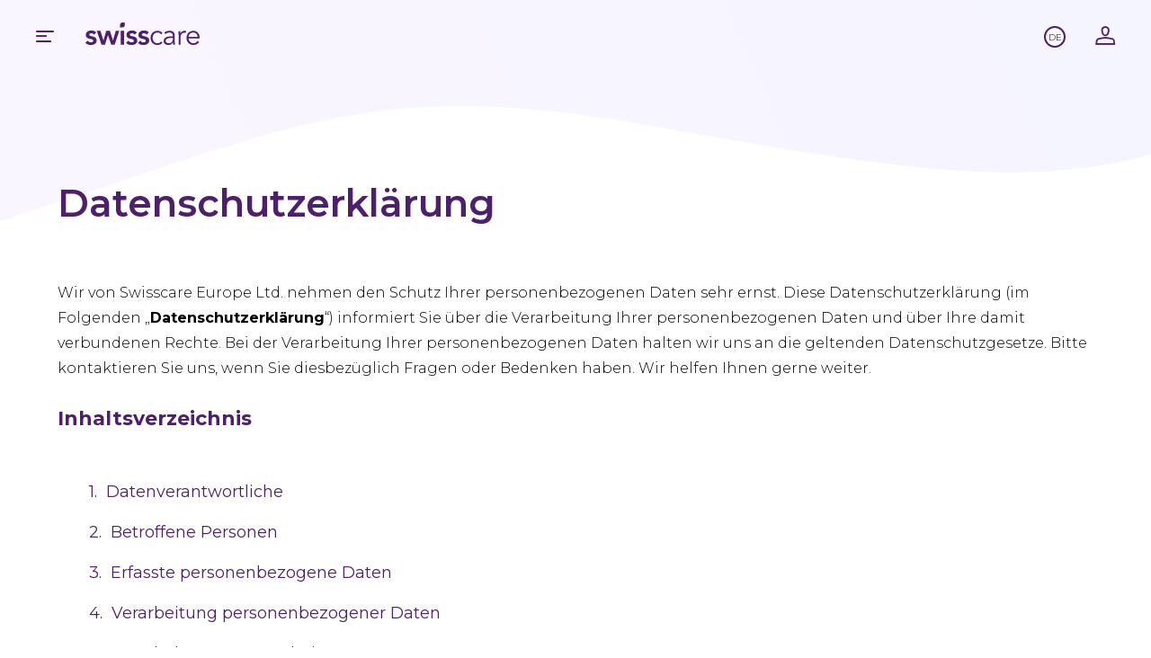

--- FILE ---
content_type: text/html; charset=UTF-8
request_url: https://swisscare.com/de/datenschutzerklaerung
body_size: 9328
content:
<!doctype html>
<html lang="de">
<head>
    <title>Swisscare ® | Offizielle Webseite | Swisscare </title>

    <meta name="description" content="Ab ins digitale Zeitalter! Schnelle &amp; unkomplizierte Weltversicherung für Studenten, Praktikanten &amp; Au-pairs. Sofortzauber mit Zertifikat nach dem Kauf!
" />
    <meta http-equiv="Content-Type" content="text/html;charset=UTF-8" />
    <meta name="viewport" content="width=device-width, height=device-height, initial-scale=1.0, maximum-scale=6.0, minimal-ui" />

                        <link rel="alternate" hreflang="en" href="https://swisscare.com/en/privacy-policy-gdpr" />
                                <link rel="alternate" hreflang="fr" href="https://swisscare.com/fr/politique-de-confidentialite-1" />
                                            <link rel="alternate" hreflang="es" href="https://swisscare.com/es/politica-de-privacidad" />
                                <link rel="alternate" hreflang="zh" href="https://swisscare.com/zh/yinsizhengce" />
            
            <meta name="robots" content="noindex, nofollow">
    
            <link rel="canonical" href="https://swisscare.com/de/datenschutzerklaerung" />
    

    <link rel="schema.dcterms" href="https://purl.org/dc/terms/">
    <meta name="DC.coverage" content="Hungary" />
    <meta name="DC.description" content="Ab ins digitale Zeitalter! Schnelle &amp; unkomplizierte Weltversicherung für Studenten, Praktikanten &amp; Au-pairs. Sofortzauber mit Zertifikat nach dem Kauf!
" />
    <meta name="DC.format" content="text/html" />
    <meta name="DC.identifier" content="https://swisscare.com" />
    <meta name="DC.publisher" content="Swisscare ® | Offizielle Webseite" />
    <meta name="DC.title" content="Swisscare ® | Offizielle Webseite | Swisscare " />
    <meta name="DC.type" content="Text" />

    <meta property="og:url" content="https://swisscare.com"/>
    <meta property="og:title" content="Swisscare ® | Offizielle Webseite | Swisscare "/>
    <meta property="og:description" content="Ab ins digitale Zeitalter! Schnelle &amp; unkomplizierte Weltversicherung für Studenten, Praktikanten &amp; Au-pairs. Sofortzauber mit Zertifikat nach dem Kauf!
"/>
    <meta property="og:site_name" content="Swisscare ® | Offizielle Webseite"/>
    <meta property="og:image" content="https://swisscare.com/"/>

    <meta name="google-site-verification" content="74tWF-OvifUxN_hfAbpdHjEOOKxjozpv7cWfAxAdmLw" />

    <!--[if lt IE 10]>
        <link rel="stylesheet" href="/css/ie-hack.css" />
    <![endif]-->
    <!--[if lt IE 9]>
        <script src="http://css3-mediaqueries-js.googlecode.com/svn/trunk/css3-mediaqueries.js" ></script>
        <script src="//html5shim.googlecode.com/svn/trunk/html5.js"></script>
    <![endif]-->

    <meta name="csrf-token" content="7xLM31nhDsgBcnWESjMmF3XzHw35MnPkeKRWu9Ht">
    <link rel="shortcut icon" href="https://swisscare.com/favicon.ico">

    
    <style>
        body{
            opacity:0;
        }
    </style>

    <link rel="preload" href="/css/main.css?id=42ab5c0350072b0d908f49727256923f" as="style" onload="this.onload=null;this.rel='stylesheet'">
    <noscript>
        <link rel="stylesheet" href="/css/main.css?id=42ab5c0350072b0d908f49727256923f">
    </noscript>

    <script src="https://plausible.io/js/script.tagged-events.js" data-domain="swisscare.com" defer></script>

<script type="application/ld+json">
{
  "@context": "https://schema.org/", 
  "@type": "BreadcrumbList", 
  "itemListElement": [{
    "@type": "ListItem", 
    "position": 1, 
    "name": "Swisscare ® | Official website",
    "item": "https://swisscare.com"  
  },{
    "@type": "ListItem", 
    "position": 2, 
    "name": "Studies in Europe",
    "item": "https://swisscare.com/en/product/international-student-health-insurance-europe"  
  },{
    "@type": "ListItem", 
    "position": 3, 
    "name": "Studies in Switzerland",
    "item": "https://swisscare.com/en/product/foreign-student-health-insurance-switzerland-1"  
  },{
    "@type": "ListItem", 
    "position": 4, 
    "name": "MySwisscare Account",
    "item": "https://my.swisscare.com/"  
  },{
    "@type": "ListItem", 
    "position": 5, 
    "name": "Contact us",
    "item": "https://swisscare.com/en/contact-us"  
  }]
}
</script>
</head>
<body class="page-body">
    <header>
            <a href="#" class="hamburger">Mobile menu
                <i class="icon-hamburger"></i>
            </a>

            <div class="logo">
                <a href="/de/startseite">
                    <img src="https://swisscare.com/images/swisscare-logo.svg" alt="Swisscare" width="127px" height="auto">
                </a>
            </div>

            <div class="right">
                <ul>
                    <li><a class="profile" href="https://my.swisscare.com/#/">Profile<i class="icon-profile"></i></a></li>
                    <li>
                        <div class="languages">
                            <div class="language">
                                <ul class="language-bar">

                                                                                                                                                                                                                                                                                <li class="selected">de</li>
                                                                                                                                                                                                                                    
                                                                                                                        <li><a href="/en/privacy-policy-gdpr" title="">en</a></li>
                                                                                                                                                                <li><a href="/fr/politique-de-confidentialite-1" title="">fr</a></li>
                                                                                                                                                                                                                                            <li><a href="/es/politica-de-privacidad" title="">es</a></li>
                                                                                                                                                                <li><a href="/zh/yinsizhengce" title="">zh</a></li>
                                                                                                            </ul>
                            </div>
                        </div>
                    </li>
                </ul>
            </div>
        </header>

    <div class="menu">
        <div class="menu-inner">
            <a href="#" class="close">Close<i class="icon-close"></i></a>
            <ul class="main-nav">

                                    <li class="menu-item">
                        <a href="#">Studenten<i class="icon-arrow"></i></a>
                        <div class="submenu">
                                                                                                                                                                                                    <label>Europa</label>
                                    
                                    <ul>
                                                                                    
                                            <li><a href="/de/product/internationale-studenten-krankenversicherung-europa">Europa (Andere)</a></li>
                                                                                    
                                            <li><a href="/de/product/internationale-studentenkrankenversicherung-deutschland">Deutschland</a></li>
                                                                                    
                                            <li><a href="/de/product/internationale-studenten-krankenversicherung-lettland">Lettland</a></li>
                                                                                    
                                            <li><a href="/de/product/internationale-studenten-krankenversicherung-litauen">Litauen</a></li>
                                                                                                                                    <li><a href="/de/product/internationale-studenten-krankenversicherung-europa">Spanien (begrenzt)</a></li>
                                            
                                            <li><a href="/de/product/internationale-studenten-krankenversicherung-spanien">Spanien (unbegrenzt)</a></li>
                                                                            </ul>
                                                                                                                                                                                                                                    <label>Switzerland / Liechtenstein</label>
                                    
                                    <ul>
                                                                                    
                                            <li><a href="/de/product/internationale-studenten-krankenversicherung-schweiz-1">HMIE Plan</a></li>
                                                                                    
                                            <li><a href="/de/product/internationale-studenten-krankenversicherung-schweiz">SPSS Plan</a></li>
                                                                            </ul>
                                                                                                                                                                                                                                                                        </div>
                    </li>
                                    <li class="menu-item">
                        <a href="#">Reisende<i class="icon-arrow"></i></a>
                        <div class="submenu">
                                                                                                                                                                                                                                                                                                                                                                                                                                                    <label>Europe plans</label>
                                    
                                    <ul>
                                                                                    
                                            <li><a href="/de/product/schengen-visum-reiseversicherung">Schengen Visum</a></li>
                                                                                    
                                            <li><a href="/de/product/internationale-reiseversicherung">Tourismus + Geschäftlich</a></li>
                                                                            </ul>
                                                                                                                                                                        <label>Swiss plans</label>
                                    
                                    <ul>
                                                                                    
                                            <li><a href="/de/product/schengen-gaesteversicherung-schweiz">Schengen Gästeversicherung Schweiz</a></li>
                                                                            </ul>
                                                                                    </div>
                    </li>
                                    <li class="menu-item">
                        <a href="#">Expats<i class="icon-arrow"></i></a>
                        <div class="submenu">
                                                                                                
                                    <ul>
                                                                                    
                                            <li><a href="/de/product/notfall-heilungskosten-versicherung">Notfall Heilungskosten Versicherung</a></li>
                                                                            </ul>
                                                                                                                                                                                                                                                                                                                                                                                                                                                            </div>
                    </li>
                            </ul>

            <div class="bottom-menu">
                <div class="col">
                    <label>Kundendienst </label>
                    <ul>
                        <li><a href="https://my.swisscare.com/#/" target="_blank" rel="noopener">Kundenkonto</a></li>
                        <li><a href="/de/downloads">Downloads</a></li>
                        <li><a href="/de/product-plans">Alle Produkte</a></li>
                        <li><a href="/de/kontaktiere-uns">Kontaktiere uns</a></li>
                    </ul>
                </div>
                <div class="col">
                    <label>B2B</label>
                    <ul>
                        <li><a href="/de/unternehmensprofil">Unternehmensprofil</a></li>
                        <li><a href="https://www.linkedin.com/company/swisscare/" target="_blank">Swisscare Switzerland</a></li>
                        <li><a href="https://www.linkedin.com/company/swisscare-europe-ltd/" target="_blank">Swisscare Europe</a></li>
                        <li><a href="/de/impressum">Impressum</a></li>
                    </ul>
                </div>
            </div>
        </div>
    </div>

    <div id="skrollr-body" class="page-div content-wrapper">
        <div class="content-container">
                <section>
        <div class="container">
            <h1>Datenschutzerklärung</h1>
            <div class="text-content">
                <p>Wir von Swisscare Europe Ltd. nehmen den Schutz Ihrer personenbezogenen Daten sehr ernst. Diese Datenschutzerkl&auml;rung (im Folgenden &bdquo;<strong>Datenschutzerkl&auml;rung</strong>&ldquo;) informiert Sie &uuml;ber die Verarbeitung Ihrer personenbezogenen Daten und &uuml;ber Ihre damit verbundenen Rechte. Bei der Verarbeitung Ihrer personenbezogenen Daten halten wir uns an die geltenden Datenschutzgesetze. Bitte kontaktieren Sie uns, wenn Sie diesbez&uuml;glich Fragen oder Bedenken haben. Wir helfen Ihnen gerne weiter.</p>

<p>&nbsp;</p>

<h2><strong>Inhaltsverzeichnis</strong></h2>

<p>&nbsp;</p>

<ol>
	<li>Datenverantwortliche</li>
	<li>Betroffene Personen</li>
	<li>Erfasste personenbezogene Daten</li>
	<li>Verarbeitung personenbezogener Daten</li>
	<li>Zweck der Datenverarbeitung</li>
	<li>Empf&auml;nger personenbezogener Daten</li>
	<li>&Uuml;bermittlungen ins Ausland</li>
	<li>Speicherung personenbezogener Daten</li>
	<li>Vertraulichkeit/Sicherheit</li>
	<li>Ihre Rechte</li>
	<li>Pflicht zur Angabe personenbezogener Daten</li>
	<li>Cookies und soziale Medien</li>
	<li>Google Maps</li>
	<li>&Auml;nderungen der Datenschutzerkl&auml;rung</li>
</ol>

<p>&nbsp;</p>

<h2><strong>1. Datenverantwortliche</strong></h2>

<p>Die Datenschutzerkl&auml;rung informiert Sie &uuml;ber die Erhebung, Verarbeitung und Nutzung Ihrer personenbezogenen Daten im Sinne der Datenschutzgesetze, f&uuml;r die Swisscare Europe Ltd., Landstra&szlig;e&nbsp;20, 9496&nbsp;Balzers (Liechtenstein) als Verantwortliche auftritt (im Folgenden: &bdquo;<strong>Wir</strong>&ldquo;).</p>

<p>Wir verarbeiten personenbezogene Daten als Verantwortliche beispielsweise, wenn Sie eines unserer Produkte abonnieren, unsere mobile Anwendung &bdquo;MySwisscare&ldquo; nutzen oder unsere Website (swisscare.com) besuchen. In diesem Zusammenhang verarbeiten wir personenbezogene Daten f&uuml;r unsere Website und Anwendung gemeinsam mit unserem Tochterunternehmen Swisscare Switzerland Ltd.</p>

<p>&nbsp;</p>

<p>Wenn Sie Fragen zur Verarbeitung Ihrer personenbezogenen Daten im Zusammenhang mit unseren Produkten und Dienstleistungen haben, wenden Sie sich bitte via den folgenden Kontaktdaten an uns:</p>

<p>&nbsp;</p>

<p>Datenschutzbeauftragter&nbsp;</p>

<p>Swisscare Europe Ltd.</p>

<p>Landstrasse 20</p>

<p>9496&nbsp;Balzers&nbsp;&ndash; Liechtenstein</p>

<p><a href="/cdn-cgi/l/email-protection" class="__cf_email__" data-cfemail="04546c6d686d74742a496d70706168666176636176446673662a6861636568">[email&#160;protected]</a></p>

<p>&nbsp;</p>

<p>Wenn Sie Fragen speziell zu unserer Website und unserer Anwendung haben, wenden Sie sich bitte an unter folgenden Kontaktdaten an Swisscare Switzerland Ltd.:</p>

<p>&nbsp;</p>

<p>Datenschutzbeauftragter&nbsp;</p>

<p>Swisscare Europe Ltd.</p>

<p>Landstrasse 20</p>

<p>9496&nbsp;Balzers&nbsp;&ndash; Liechtenstein</p>

<p>&nbsp;</p>

<p>Wenn Sie ein Produkt der Swisscare Switzerland Ltd. abonniert haben, beachten Sie bitte die Datenschutzerkl&auml;rung der Swisscare Switzerland Ltd.</p>

<p>&nbsp;</p>

<h2><strong>2. Betroffene Personen</strong></h2>

<p>Wir verarbeiten personenbezogene Daten &uuml;ber die folgenden Kategorien nat&uuml;rlicher Personen:</p>

<p>&nbsp;</p>

<ul>
	<li>unsere Kunden, die versicherten Personen, die Versicherungsnehmer</li>
	<li>alle anderen Personen, die direkt oder indirekt mit uns in Kontakt stehen, wie Besucher unserer Website, Nutzer unserer App, Interessenten, Dienstleister, Vermittler, Treuh&auml;nder, Buchhalter, Lieferanten, Vertreter und Mitarbeitende von juristischen Personen und Bewerber oder deren jeweilige Kontaktpersonen</li>
</ul>

<p>&nbsp;</p>

<p>Wenn Sie uns Daten &uuml;ber Personen die mit Ihnen in Verbindung stehen, sowie &uuml;ber Dritte offenlegen, gehen wir davon aus, dass Sie dazu berechtigt sind, dass diese Daten korrekt sind und dass Sie darauf geachtet haben, dass diese Personen &uuml;ber diese Datenschutzerkl&auml;rung informiert wurden, sofern eine gesetzliche Informationspflicht besteht (z.&nbsp;B. indem Sie diese Personen vorab auf diese Datenschutzerkl&auml;rung hingewiesen haben).</p>

<p>&nbsp;</p>

<h2><strong>3. Erfasste personenbezogene Daten</strong></h2>

<p>Personenbezogene Daten sind alle Daten, die sich auf eine identifizierte oder identifizierbare nat&uuml;rliche Person beziehen. Je nach Ihrer Rolle und Ihrer Beziehung zu uns als betroffene Person verarbeiten wir insbesondere die folgenden Kategorien personenbezogener Daten:</p>

<p>&nbsp;</p>

<ul>
	<li>Kontaktdaten (z.&nbsp;B. Nachname, Vorname, Anschrift, E-Mail-Adresse, Telefonnummer)</li>
	<li>Identifikationsdaten (z.&nbsp;B. pers&ouml;nliche Angaben, Geburtsdatum, Geburtsort, Staatsangeh&ouml;rigkeit, Anschrift, Familienstand, Beruf, Geschlecht, Sozialversicherungsnummer, Nummer, Ausweis- und Reisepassdaten)</li>
	<li>Kommunikationsdaten (Daten, die im Rahmen der schriftlichen, telefonischen oder elektronischen Kommunikation mit Ihnen entstehen)</li>
	<li>Dokumentationsdaten (z.&nbsp;B. Beratungs- und Gespr&auml;chsprotokolle)</li>
	<li>Vertragsdaten</li>
	<li>Versicherungsdaten (z.&nbsp;B. Angaben zu bestehenden und fr&uuml;heren Versicherungen, Policen, Renten- und Taggeldzahlungen, Angaben zu Schadensf&auml;llen oder Versicherungsf&auml;llen)</li>
	<li>Gesundheitsdaten (z.&nbsp;B. Informationen zu aktuellen und fr&uuml;heren k&ouml;rperlichen oder psychischen Erkrankungen, Verletzungen, Behinderungen, Allergien, Unf&auml;llen, geplanten und durchgef&uuml;hrten medizinischen Behandlungen)</li>
	<li>k&ouml;rperliche Daten (z.&nbsp;B. Gr&ouml;&szlig;e, Gewicht, bestehende Schwangerschaften)</li>
	<li>Finanzdaten (z.&nbsp;B. Bankkontodaten, Rechnungsdaten, Bonit&auml;tsdaten)</li>
	<li>Daten aus &ouml;ffentlichen Registern (z.&nbsp;B. Schuldnerverzeichnis, Kataster, Handelsregister)</li>
	<li>Bewerbungsdaten (z.&nbsp;B. Angaben im Lebenslauf, Qualifikationen, Leistungsnachweise)</li>
	<li>Verhaltens- und Pr&auml;ferenzdaten (z.&nbsp;B. Besuche unserer Website, Interesse an Dienstleistungen)</li>
	<li>technische Daten im Zusammenhang mit der Website (z.&nbsp;B. Cookies, IP-Adresse)</li>
</ul>

<h2><br />
<strong>4. Verarbeitung personenbezogener Daten</strong></h2>

<p>Wir verarbeiten Ihre personenbezogenen Daten in den folgenden F&auml;llen:<br />
&nbsp;</p>

<ul>
	<li>&nbsp;wenn Sie unsere Website nutzen</li>
	<li>wenn Sie unsere App nutzen</li>
	<li>wenn Sie als potenzieller Kunde, Dienstleister, Vermittler, Treuh&auml;nder, Buchh&auml;ndler, zuk&uuml;nftiger Kunde, Website-Nutzer oder in einer anderen Funktion mit uns in Kontakt treten oder in einem Vertragsverh&auml;ltnis stehen</li>
	<li>wenn Sie sich bei uns um eine Stelle bewerben</li>
	<li>wenn Sie im Rahmen unserer sonstigen Gesch&auml;ftst&auml;tigkeit mit uns in Kontakt treten</li>
	<li>wenn wir diese Daten bei der Erbringung unserer Dienstleistungen aus &ouml;ffentlich zug&auml;nglichen Quellen (z.&nbsp;B. Schuldbetreibungsregister, Kataster, Handelsregister, Medien, Internet) zul&auml;ssigerweise beziehen</li>
	<li>wenn eine der oben genannten Personen uns Informationen &uuml;ber sie zur Erbringung unserer Dienstleistungen &uuml;bermittelt</li>
</ul>

<h2><br />
<strong>5. Zweck der Datenverarbeitung</strong></h2>

<p>Ihre personenbezogenen Daten werden zu den folgenden Zwecken verarbeitet:</p>

<p>&nbsp;</p>

<h4><strong>a. Zu Kommunikationszwecken</strong></h4>

<p>&nbsp;</p>

<p>Wir verarbeiten Ihre personenbezogenen Daten f&uuml;r die Bereitstellung, Verwaltung und Durchf&uuml;hrung der schriftlichen, telefonischen und elektronischen Kontaktaufnahme und Kommunikation mit Ihnen (z.&nbsp;B. zur Bearbeitung von Anfragen, Erteilung von Ausk&uuml;nften).</p>

<p>&nbsp;</p>

<p>Diese Verarbeitung ist f&uuml;r die Erf&uuml;llung eines Vertrags, dessen Vertragspartei Sie sind, oder f&uuml;r die Durchf&uuml;hrung vorvertraglicher Ma&szlig;nahmen erforderlich, die auf Ihre Anfrage hin erfolgen.</p>

<p>&nbsp;</p>

<h4><strong>b. Zur Erf&uuml;llung unserer vertraglichen und vorvertraglichen Pflichten&nbsp;/ Erbringung unserer Dienstleistungen</strong></h4>

<p>&nbsp;</p>

<p>Wir verarbeiten Ihre personenbezogenen Daten, um unsere vertraglichen Pflichten gegen&uuml;ber unseren Kunden und anderen Vertragspartnern (z.&nbsp;B. Lieferanten, Dienstleistern, Versicherungsgesellschaften, Vermittlern, Maklern, Buchhaltern, Treuh&auml;ndern) zu erf&uuml;llen, d.&nbsp;h. insbesondere f&uuml;r Dienstleistungen im Bereich der Versicherungsmaklert&auml;tigkeit und im Rahmen des Angebots von Dienstleistungen zum Abschluss einer Versicherungspolice. Dar&uuml;ber hinaus erfolgt die Datenverarbeitung zur Durchf&uuml;hrung vorvertraglicher Ma&szlig;nahmen und zum Abschluss von Vertr&auml;gen (z.&nbsp;B. Abkl&auml;rungen vor der Bestellung, Bearbeitung eingehender Bewerbungen).</p>

<p>&nbsp;</p>

<p>Diese Verarbeitung ist f&uuml;r die Erf&uuml;llung eines Vertrags, dessen Vertragspartei Sie sind, oder f&uuml;r die Durchf&uuml;hrung vorvertraglicher Ma&szlig;nahmen erforderlich, die auf Ihre Anfrage hin erfolgen.</p>

<p>&nbsp;</p>

<h4><strong>c. Zur Einhaltung gesetzlicher und regulatorischer Vorschriften</strong></h4>

<p>&nbsp;</p>

<p>Wir verarbeiten Ihre personenbezogenen Daten zur Einhaltung gesetzlicher und regulatorischer Vorschriften, einschlie&szlig;lich Offenlegungs-, Informations- oder Meldepflichten, sowie zur Ausf&uuml;hrung gerichtlicher oder beh&ouml;rdlicher Anordnungen (z.&nbsp;B. Meldepflichten gegen&uuml;ber Aufsichtsbeh&ouml;rden).</p>

<p>&nbsp;</p>

<p>Diese Verarbeitung ist zur Erf&uuml;llung unserer gesetzlichen Verpflichtungen erforderlich.</p>

<p>&nbsp;</p>

<h4><strong>d. Zum Schutz unserer berechtigten Interessen</strong></h4>

<p>&nbsp;</p>

<p>Soweit erforderlich verarbeiten wir Ihre Daten &uuml;ber die eigentliche Erbringung unserer Dienstleistungen hinaus zum Schutz unserer berechtigten Interessen oder der berechtigten Interessen Dritter. Beispiele hierf&uuml;r sind:</p>

<p>&nbsp;</p>

<ul>
	<li>Geltendmachung von Rechtsanspr&uuml;chen und Verteidigung in Rechtsstreitigkeiten</li>
	<li>Gew&auml;hrleistung der IT-Sicherheit und des IT-Betriebs</li>
	<li>Entwicklung und Verwaltung von Dienstleistungen</li>
	<li>Qualit&auml;tssicherung (z.&nbsp;B. interne Schulungen und Fortbildungen)</li>
	<li>Ma&szlig;nahmen zum Gesch&auml;fts- und Risikomanagement</li>
	<li>Werbung und Marketing</li>
	<li>Analyse des Internetverkehrs auf unserer Website zur Verbesserung der Funktionalit&auml;t unserer Website</li>
	<li>Verhinderung und Untersuchung von Straftaten oder anderem Fehlverhalten</li>
</ul>

<h4><br />
<strong>e. Auf der Grundlage Ihrer Einwilligung</strong></h4>

<p>&nbsp;</p>

<p>F&uuml;r bestimmte Zwecke bitten wir Sie m&ouml;glicherweise um Ihre Einwilligung. In diesem Fall ist die Rechtm&auml;&szlig;igkeit dieser Verarbeitungsvorg&auml;nge Ihre Einwilligung. Eine erteilte Einwilligung kann jederzeit widerrufen werden. Der Widerruf der Einwilligung hat keinen Einfluss auf die Rechtm&auml;&szlig;igkeit der Datenverarbeitung bis zum Zeitpunkt des Widerrufs.</p>

<p>&nbsp;</p>

<h2><strong>6. Empf&auml;nger personenbezogener Daten</strong></h2>

<p>Personenbezogene Daten werden nur dann an Dritte weitergegeben, wenn dies den gesetzlichen Bestimmungen entspricht oder wenn eine ausreichende Rechtsgrundlage daf&uuml;r besteht (z.&nbsp;B. Vertragserf&uuml;llung, ein berechtigtes Interesse oder Ihre Einwilligung). Dar&uuml;ber hinaus k&ouml;nnen Daten an andere Dritte weitergegeben werden, wenn wir durch gesetzliche Bestimmungen oder eine vollstreckbare beh&ouml;rdliche oder gerichtliche Anordnung dazu verpflichtet sind.</p>

<p>&nbsp;</p>

<p>Von uns beauftragte Dienstleister k&ouml;nnen ebenfalls Daten erhalten, sofern dies gesetzlich zul&auml;ssig ist und sie die entsprechende Vertraulichkeit wahren. Wir haben diese Dienstleister sorgf&auml;ltig ausgew&auml;hlt und verpflichten sie zum sorgf&auml;ltigen Umgang und zum Schutz der jeweiligen Daten.&nbsp;</p>

<p>&nbsp;</p>

<p>Ihre personenbezogenen Daten k&ouml;nnen an folgende Kategorien von Empf&auml;ngern weitergegeben werden:</p>

<p>&nbsp;</p>

<ul>
	<li>unsere Tochterunternehmen</li>
	<li>Versicherungsgesellschaften</li>
	<li>Beh&ouml;rden, Gerichte und andere staatliche Institutionen (z.&nbsp;B. Aufsichtsbeh&ouml;rden)</li>
	<li>Sachverst&auml;ndige und Gutachter</li>
	<li>Schadensregulierer</li>
	<li>Tochterunternehmen</li>
	<li>Anbieter, an die wir bestimmte Dienstleistungen ausgelagert haben (z.&nbsp;B. IT-Dienstleister, Zahlungsdienstleister, externe Buchhalter, Inkassodienstleister, Marketingdienstleister)</li>
	<li>andere Gesch&auml;ftspartner und Hilfspersonen (z.&nbsp;B. Rechtsanw&auml;lte, Steuerexperten, Wirtschaftspr&uuml;fer)</li>
</ul>

<h2><br />
<strong>7. &Uuml;bermittlungen ins Ausland</strong></h2>

<p>Wenn Daten in ein Land ohne angemessenes Schutzniveau &uuml;bermittelt werden, wird ein angemessenes Schutzniveau durch den Abschluss von Standardvertragsklauseln gew&auml;hrleistet, die von den zust&auml;ndigen Aufsichtsbeh&ouml;rden f&uuml;r den Schutz personenbezogener Daten anerkannt und genehmigt sind. Eine Kopie der Standardvertragsklauseln ist auf Anfrage unter einer der in Abschnitt&nbsp;1 genannten Kontaktadressen erh&auml;ltlich.</p>

<p>&nbsp;</p>

<p>Gegebenenfalls k&ouml;nnen Daten auch in andere L&auml;nder &uuml;bermittelt werden. In solchen F&auml;llen wird das Unternehmen die geltenden Vorschriften einhalten und vor der &Uuml;bermittlung personenbezogener Daten ins Ausland die erforderlichen Ma&szlig;nahmen ergreifen.</p>

<p>&nbsp;</p>

<h2><strong>8. Speicherung personenbezogener Daten</strong></h2>

<p>Wir verarbeiten und speichern Ihre personenbezogenen Daten, solange dies f&uuml;r die Erf&uuml;llung unserer vertraglichen und gesetzlichen Pflichten oder anderer mit der Verarbeitung verfolgter Zwecke erforderlich ist und solange wir ein berechtigtes Interesse an der Aufbewahrung der jeweiligen personenbezogenen Daten haben.&nbsp;</p>

<p>&nbsp;</p>

<p>Dar&uuml;ber hinaus speichern wir personenbezogene Daten, die gesetzlichen Aufbewahrungsfristen unterliegen oder die noch f&uuml;r die Strafverfolgung oder zur Sicherung, Geltendmachung oder Durchsetzung von Rechtsanspr&uuml;chen erforderlich sind.</p>

<p>&nbsp;</p>

<p>Die (vor&uuml;bergehende) Weiterverarbeitung personenbezogener Daten ist unter anderem f&uuml;r folgende Zwecke erforderlich: Erf&uuml;llung handels- und steuerrechtlicher Aufbewahrungspflichten (in der Regel zehn Jahre) und Aufbewahrung von Beweismitteln im Rahmen der gesetzlichen Verj&auml;hrungsvorschriften.</p>

<p>&nbsp;</p>

<h2><strong>9. Vertraulichkeit/Sicherheit</strong></h2>

<p>Alle von uns erhobenen, verarbeiteten und gespeicherten personenbezogenen Daten werden vertraulich behandelt. Um diese Daten angemessen vor unbefugtem Zugriff und Missbrauch zu sch&uuml;tzen, haben wir technische und organisatorische Ma&szlig;nahmen getroffen (z.&nbsp;B. kontrollierter Zugriff und Zugriffsbeschr&auml;nkungen auf Daten, IT-Sicherheitsanwendungen und -ma&szlig;nahmen etc.). Des Weiteren werden elektronische Daten mit der gebotenen Sorgfalt aufbewahrt und auf Servern in der Schweiz gespeichert.</p>

<p>&nbsp;</p>

<p>Wir weisen darauf hin, dass bei der &Uuml;bermittlung von Daten per E-Mail diese unverschl&uuml;sselt &uuml;bertragen werden. Daher kann nicht ausgeschlossen werden, dass Daten w&auml;hrend der &Uuml;bertragung verloren gehen oder von Dritten eingesehen werden k&ouml;nnen. Eine solche Online-&Uuml;bermittlung personenbezogener Daten erfolgt daher auf Ihr eigenes Risiko.</p>

<p>&nbsp;</p>

<h2><strong>10. Ihre Rechte</strong></h2>

<p>Sie sind dazu berechtigt, das Recht auf Auskunft, das Recht auf Berichtigung, das Recht auf L&ouml;schung und das Recht auf Einschr&auml;nkung der Datenverarbeitung sowie das Recht auf Zugang und Daten&uuml;bertragbarkeit geltend zu machen. Sie k&ouml;nnen Ihre Rechte gegen&uuml;ber der f&uuml;r die Datenverarbeitung Verantwortliche unter Abschnitt&nbsp;1 geltend machen.</p>

<p>&nbsp;</p>

<p>Dar&uuml;ber hinaus k&ouml;nnen Sie jede Einwilligung, die Sie uns zur Verarbeitung Ihrer personenbezogenen Daten erteilt haben, widerrufen. Bitte beachten Sie, dass der Widerruf nur f&uuml;r die Zukunft wirksam ist. Die vor dem Widerruf erfolgte Datenverarbeitung bleibt davon unber&uuml;hrt.</p>

<p>&nbsp;</p>

<p>Jede betroffene Person hat das Recht, unbeschadet anderer administrativer oder gerichtlicher Rechtsbehelfe eine Beschwerde bei der zust&auml;ndigen Datenschutzbeh&ouml;rde einzureichen. Die zust&auml;ndige Datenschutzbeh&ouml;rde ist die des EWR-Mitgliedstaats, in dem Sie ans&auml;ssig sind. Die zust&auml;ndige Datenschutzbeh&ouml;rde in der Schweiz ist der Eidgen&ouml;ssische Datenschutz- und &Ouml;ffentlichkeitsbeauftragte (http://www.edoeb.admin.ch).</p>

<p>&nbsp;</p>

<h2><strong>11. Pflicht zur Angabe personenbezogener Daten</strong></h2>

<p>Im Rahmen unserer Gesch&auml;fts- und Kundenbeziehung m&uuml;ssen Sie die personenbezogenen Daten bereitstellen, die f&uuml;r die Aufnahme, Durchf&uuml;hrung und Erf&uuml;llung der Gesch&auml;fts- und Kundenbeziehung erforderlich sind, damit wir unsere vertraglichen Pflichten erf&uuml;llen und die Daten erheben oder verarbeiten k&ouml;nnen, zu denen wir gesetzlich verpflichtet sind. Ohne diese Daten k&ouml;nnen wir in der Regel keine Gesch&auml;fts- und Kundenbeziehung mit Ihnen eingehen oder einen entsprechenden Vertrag erf&uuml;llen.</p>

<p>&nbsp;</p>

<h2><strong>12. Cookies und soziale Medien</strong></h2>

<h4><strong>a. Cookies</strong></h4>

<p>&nbsp;</p>

<p>Wir verwenden auf unserer Website sogenannte Cookies. Dabei handelt es sich um eine Technologie, mit der Ihr Browser oder Ihr Endger&auml;t identifiziert werden kann. Es handelt sich um kleine Textdateien, die &uuml;ber einen Internetbrowser auf dem Computersystem abgelegt und gespeichert werden. Wenn ein Nutzer eine Website besucht, kann ein Cookie auf dem Betriebssystem des Nutzers gespeichert werden. Ein Cookie enth&auml;lt eine charakteristische Zeichenfolge, wodurch der Browser bei einem erneuten Besuch der Website eindeutig identifiziert werden kann.</p>

<p>&nbsp;</p>

<p>Wir verwenden Cookies, um den Zugriff auf unsere Website zu erleichtern, um zu verstehen, wie Sie auf unserer Website navigieren, und um Fehlfunktionen der Website zu identifizieren. Au&szlig;erdem k&ouml;nnen wir damit Ihre Nutzererfahrung sowie das Design und den Inhalt der Website verbessern. Die Rechtsgrundlage f&uuml;r die Verarbeitung ist die Verfolgung unseres berechtigten Interesses, Ihre Erfahrung auf unserer Website zu verbessern und Sie besser kennenzulernen.</p>

<p>&nbsp;</p>

<p>Sie k&ouml;nnen als betroffene Person die Speicherung von Cookies durch unsere Website jederzeit &uuml;ber unseren Cookie-Manager verhindern, mit dem Sie Ihre Pr&auml;ferenzen hinsichtlich der Erfassung von Werbe-Cookies oder f&uuml;r den Betrieb der Website unerl&auml;sslichen Cookies festlegen k&ouml;nnen, oder durch eine entsprechende Einstellung des verwendeten Internetbrowsers und somit der Setzung von Cookies dauerhaft widersprechen. Des Weiteren k&ouml;nnen Sie bereits gesetzte Cookies jederzeit &uuml;ber einen Internetbrowser oder andere Softwareprogramme l&ouml;schen.</p>

<p>&nbsp;</p>

<p>Wenn der Nutzer ein Cookie f&uuml;r die Anwendung nicht akzeptiert, kann die Darstellung der Nutzbarkeit unserer Website f&uuml;r den jeweiligen Nutzer eingeschr&auml;nkt sein.</p>

<p>&nbsp;</p>

<h4><strong>b. Soziale Medien</strong></h4>

<p>&nbsp;</p>

<p>Wenn Sie einem sozialen Netzwerk eines Drittanbieters (wie Facebook, YouTube oder LinkedIn usw.) erlauben, Informationen mit unseren Konten zu teilen, erhalten wir m&ouml;glicherweise alle Daten, die Sie &ouml;ffentlich in diesem sozialen Netzwerk teilen, sowie Daten, die Teil Ihres Profils sind. Dazu k&ouml;nnen grundlegende Daten Ihres Kontos (z.&nbsp;B. Vorname, Nachname, E-Mail-Adresse, Geschlecht, Geburtstag, Wohnort, Profilfoto, Benutzer-ID, etc.) sowie alle weiteren Daten oder Aktivit&auml;ten geh&ouml;ren, deren Weitergabe Sie dem sozialen Netzwerk eines Drittanbieters gestatten. Diese sozialen Netzwerke unterliegen ihren eigenen Nutzungsbedingungen und Datenschutzrichtlinien, die wir Ihnen empfehlen, zu lesen.</p>

<p>&nbsp;</p>

<h2><strong>13. Google Maps</strong></h2>

<p>Dar&uuml;ber hinaus verwenden wir im Rahmen der Nutzung unserer App den Dienst Google Maps, um Ihren Standort und Ihre Karteninformationen f&uuml;r die Nutzung der Funktion &bdquo;&Auml;rzte in der N&auml;he&ldquo; anzuzeigen. Google Maps ist ein Kartendienst der Google LLC zur Anzeige einer interaktiven Karte und zur Erstellung von Wegbeschreibungen. Dies ist ein Dienst der Google Ireland Ltd., Gordon House, Barrow Street, Dublin&nbsp;4, Irland.</p>

<p>&nbsp;&nbsp;</p>

<p>Wenn Sie die App aufrufen, wird auch die integrierte Google Maps-Komponente aktiviert, und Google aktiviert ein Cookie auf Ihrem Endger&auml;t. Zur Anzeige Ihres Standortes und zur Erstellung von Wegbeschreibungen werden Ihre Benutzereinstellungen und Daten verarbeitet. Aufgrund der dadurch hergestellten Verbindung zu Google kann Google feststellen, an welche IP-Adresse die Wegbeschreibung &uuml;bermittelt werden soll.</p>

<p>&nbsp;</p>

<p>Die Datenschutzerkl&auml;rung von Google und die zus&auml;tzlichen Nutzungsbedingungen f&uuml;r Google Maps finden Sie unter:</p>

<p><a href="https://policies.google.com/privacy?hl=en-GB">https://policies.google.com/privacy?hl=de</a></p>

<p>&nbsp;</p>

<p>Dar&uuml;ber hinaus wird bei unserem Versicherungsangebot f&uuml;r Spanien (&bdquo;Internationale Studentenkrankenversicherung Spanien&ldquo;) mittels der Google Maps Platform &uuml;berpr&uuml;ft, ob die im Versicherungsantrag angegebene Adresse existiert.</p>

<p>&nbsp;</p>

<p>Die Nutzung der Funktionen und Inhalte von Google Maps unterliegt den aktuellen Nutzungsbedingungen und der aktuellen Datenschutzerkl&auml;rung:</p>

<p><a href="https://maps.google.com/help/terms_maps/">https://maps.google.com/help/terms_maps/</a></p>

<p><a href="https://policies.google.com/privacy%2522">https://policies.google.com/privacy?hl=de</a></p>

<p>&nbsp;</p>

<h2><strong>14.&nbsp;&Auml;nderungen der Datenschutzerkl&auml;rung</strong></h2>

<p>Wir behalten uns das Recht vor, diese Datenschutzerkl&auml;rung jederzeit zu &auml;ndern. Es gilt die jeweils aktuelle Version, die wir auf unserer Website ver&ouml;ffentlichen. Das Datum der letzten Aktualisierung finden Sie am Ende dieser Datenschutzerkl&auml;rung.</p>

<p>&nbsp;</p>

<p>Stand: August&nbsp;2024</p>

<p>&nbsp;</p>

<div>&nbsp;</div>

            </div>
            <div class="clear"></div>
        </div>
    </section>
        </div>
    </div>

    
    <footer>
        <div class="bg">
            <div class="container">
                <div class="footer-row">
                    <div class="col">
                        <label>Hilfe</label>
                        <ul>
                            <li><a href="/de/downloads">Downloads</a></li>

                                                            <li><a href="/ios">iOS App</a></li>
                                                                                        <li><a href="/android">Android App</a></li>
                            
                            <li><a href="/de/kontaktiere-uns">Kontaktiere uns</a></li>
                        </ul>
                        <div class="clear"></div>
                    </div>
                                            <div class="col">
                            <label>Swisscare Switzerland</label>
                            <ul>
                                                                                                            <li><a href="/de/impressum-1">Impressum</a></li>
                                                                            <li><a href="/de/datenschutzerklaerung-1">Datenschutzerklärung</a></li>
                                                                                                    <li><a href="https://www.linkedin.com/company/swisscare/" target="_blank">Company iN</a></li>
                            </ul>
                            <div class="clear"></div>
                        </div>
                                        <div class="col">
                        <label>Swisscare Europe</label>
                            <ul>
                                                                                                            <li><a href="/de/impressum">Impressum</a></li>
                                                                            <li><a href="/de/datenschutzerklaerung">Datenschutzerklärung</a></li>
                                                                                                    <li><a href="https://www.linkedin.com/company/swisscare-europe-ltd/" target="_blank">Company iN</a></li>
                            </ul>
                        <div class="clear"></div>
                    </div>
                    <div class="clear"></div>
                </div>
                <div class="footer-bottom">
                    <div class="left"><img src="/images/favicon.png" alt="Swisscare" width="23px">&copy; 2005-2024  Swisscare | <a href="/de/nutzungsbedingungen">Nutzungsbedingungen</a></div>
                    <div class="right">
                        <div class="socials">
                            
                                                            <a href="https://www.linkedin.com/company/swisscare-europe-ltd/" target="_blank" rel="noopener"><img src="/images/SVG/icon-linkedin.svg" alt="Linkedin" width="20px"></a>
                            
                            
                                                    </div>
                    </div>
                    <div class="clear"></div>
                </div>
            </div>
        </div>
    </footer>

    <div class="modal">
        <div class="bg"></div>
        <div class="modal-inner">
            <a href="#" class="close"><i class="icon-close"></i></a>
            <div class="text"></div>
        </div>
    </div>

    <script data-cfasync="false" src="/cdn-cgi/scripts/5c5dd728/cloudflare-static/email-decode.min.js"></script><script type="text/javascript" src="/js/app.js?id=42458e8104754af8cabd03943a961312"></script>
    <script type="text/javascript" src="/js/site.js?id=da7d84c7267c0ea824839df569692d77"></script>

            <script type="text/javascript" src="https://app.secureprivacy.ai/script/5dee52e27df5d23df4f50686.js"></script>




    
    </body>
</html>


--- FILE ---
content_type: text/css
request_url: https://swisscare.com/css/main.css?id=42ab5c0350072b0d908f49727256923f
body_size: 17608
content:
*{box-sizing:border-box;margin:0;padding:0}article,aside,details,figcaption,figure,footer,header,hgroup,menu,nav,section{display:block}a{color:inherit;outline:none}a img{border:0}.clear{clear:both;float:none!important;height:0!important;margin:0!important;padding:0!important;width:0!important}.clearfix:after{clear:both;content:" ";display:block;height:0;visibility:hidden}.word-break{overflow:auto;white-space:-moz-pre-wrap;white-space:-hp-pre-wrap;white-space:-o-pre-wrap;white-space:-pre-wrap;white-space:pre-wrap;white-space:pre-line;-ms-word-break:break-all;word-break:break-word}
/*! normalize.css v3.0.2 | MIT License | git.io/normalize */html{-ms-text-size-adjust:100%;-webkit-text-size-adjust:100%;font-family:sans-serif}article,aside,details,figcaption,figure,footer,header,hgroup,main,menu,nav,section,summary{display:block}audio,canvas,progress,video{display:inline-block;vertical-align:baseline}audio:not([controls]){display:none;height:0}[hidden],template{display:none}a{background-color:transparent}a:active,a:hover{outline:0}abbr[title]{border-bottom:1px dotted}b,strong{font-weight:700}dfn{font-style:italic}h1{font-size:2em;margin:.67em 0}mark{background:#ff0;color:#000}small{font-size:80%}sub,sup{font-size:75%;line-height:0;position:relative;vertical-align:baseline}sup{top:-.5em}sub{bottom:-.25em}img{border:0}svg:not(:root){overflow:hidden}figure{margin:1em 40px}hr{box-sizing:content-box;height:0}pre{overflow:auto}code,kbd,pre,samp{font-family:monospace,monospace;font-size:1em}button,input,optgroup,select,textarea{color:inherit;font:inherit;margin:0}button{overflow:visible}button,select{text-transform:none}button,html input[type=button],input[type=reset],input[type=submit]{-webkit-appearance:button;cursor:pointer}button[disabled],html input[disabled]{cursor:default}button::-moz-focus-inner,input::-moz-focus-inner{border:0;padding:0}input{line-height:normal}input[type=checkbox],input[type=radio]{box-sizing:border-box;padding:0}input[type=number]::-webkit-inner-spin-button,input[type=number]::-webkit-outer-spin-button{height:auto}input[type=search]{-webkit-appearance:textfield;box-sizing:content-box}input[type=search]::-webkit-search-cancel-button,input[type=search]::-webkit-search-decoration{-webkit-appearance:none}fieldset{border:1px solid silver;margin:0 2px;padding:.35em .625em .75em}legend{border:0;padding:0}textarea{overflow:auto}optgroup{font-weight:700}table{border-collapse:collapse;border-spacing:0}td,th{padding:0}@font-face{font-display:swap;font-family:Montserrat;font-style:italic;font-weight:100;src:url(/fonts/montserrat_italic_cyrillic-ext.woff2?7e52c62a355b26c91a3aaa3376f6332b) format("woff2");unicode-range:u+0460-052f,u+1c80-1c88,u+20b4,u+2de0-2dff,u+a640-a69f,u+fe2e-fe2f}@font-face{font-display:swap;font-family:Montserrat;font-style:italic;font-weight:100;src:url(/fonts/montserrat_italic_cyrillic.woff2?c9c8fda231818a0d9d34fe0aa78917fa) format("woff2");unicode-range:u+0301,u+0400-045f,u+0490-0491,u+04b0-04b1,u+2116}@font-face{font-display:swap;font-family:Montserrat;font-style:italic;font-weight:100;src:url(/fonts/montserrat_italic_vietnamese.woff2?23aefdfb1905ea2004a34103a4631439) format("woff2");unicode-range:u+0102-0103,u+0110-0111,u+0128-0129,u+0168-0169,u+01a0-01a1,u+01af-01b0,u+1ea0-1ef9,u+20ab}@font-face{font-display:swap;font-family:Montserrat;font-style:italic;font-weight:100;src:url(/fonts/montserrat_italic_latin-ext.woff2?07ed844d3dd924baf19255a94c25d2b5) format("woff2");unicode-range:u+0100-024f,u+0259,u+1e??,u+2020,u+20a0-20ab,u+20ad-20cf,u+2113,u+2c60-2c7f,u+a720-a7ff}@font-face{font-display:swap;font-family:Montserrat;font-style:italic;font-weight:100;src:url(/fonts/montserrat_italic_latin.woff2?d80ec4ffb36b666940d9977d0358b07c) format("woff2");unicode-range:u+00??,u+0131,u+0152-0153,u+02bb-02bc,u+02c6,u+02da,u+02dc,u+2000-206f,u+2074,u+20ac,u+2122,u+2191,u+2193,u+2212,u+2215,u+feff,u+fffd}@font-face{font-display:swap;font-family:Montserrat;font-style:italic;font-weight:200;src:url(/fonts/montserrat_italic_cyrillic-ext.woff2?7e52c62a355b26c91a3aaa3376f6332b) format("woff2");unicode-range:u+0460-052f,u+1c80-1c88,u+20b4,u+2de0-2dff,u+a640-a69f,u+fe2e-fe2f}@font-face{font-display:swap;font-family:Montserrat;font-style:italic;font-weight:200;src:url(/fonts/montserrat_italic_cyrillic.woff2?c9c8fda231818a0d9d34fe0aa78917fa) format("woff2");unicode-range:u+0301,u+0400-045f,u+0490-0491,u+04b0-04b1,u+2116}@font-face{font-display:swap;font-family:Montserrat;font-style:italic;font-weight:200;src:url(/fonts/montserrat_italic_vietnamese.woff2?23aefdfb1905ea2004a34103a4631439) format("woff2");unicode-range:u+0102-0103,u+0110-0111,u+0128-0129,u+0168-0169,u+01a0-01a1,u+01af-01b0,u+1ea0-1ef9,u+20ab}@font-face{font-display:swap;font-family:Montserrat;font-style:italic;font-weight:200;src:url(/fonts/montserrat_italic_latin-ext.woff2?07ed844d3dd924baf19255a94c25d2b5) format("woff2");unicode-range:u+0100-024f,u+0259,u+1e??,u+2020,u+20a0-20ab,u+20ad-20cf,u+2113,u+2c60-2c7f,u+a720-a7ff}@font-face{font-display:swap;font-family:Montserrat;font-style:italic;font-weight:200;src:url(/fonts/montserrat_italic_latin.woff2?d80ec4ffb36b666940d9977d0358b07c) format("woff2");unicode-range:u+00??,u+0131,u+0152-0153,u+02bb-02bc,u+02c6,u+02da,u+02dc,u+2000-206f,u+2074,u+20ac,u+2122,u+2191,u+2193,u+2212,u+2215,u+feff,u+fffd}@font-face{font-display:swap;font-family:Montserrat;font-style:italic;font-weight:300;src:url(/fonts/montserrat_italic_cyrillic-ext.woff2?7e52c62a355b26c91a3aaa3376f6332b) format("woff2");unicode-range:u+0460-052f,u+1c80-1c88,u+20b4,u+2de0-2dff,u+a640-a69f,u+fe2e-fe2f}@font-face{font-display:swap;font-family:Montserrat;font-style:italic;font-weight:300;src:url(/fonts/montserrat_italic_cyrillic.woff2?c9c8fda231818a0d9d34fe0aa78917fa) format("woff2");unicode-range:u+0301,u+0400-045f,u+0490-0491,u+04b0-04b1,u+2116}@font-face{font-display:swap;font-family:Montserrat;font-style:italic;font-weight:300;src:url(/fonts/montserrat_italic_vietnamese.woff2?23aefdfb1905ea2004a34103a4631439) format("woff2");unicode-range:u+0102-0103,u+0110-0111,u+0128-0129,u+0168-0169,u+01a0-01a1,u+01af-01b0,u+1ea0-1ef9,u+20ab}@font-face{font-display:swap;font-family:Montserrat;font-style:italic;font-weight:300;src:url(/fonts/montserrat_italic_latin-ext.woff2?07ed844d3dd924baf19255a94c25d2b5) format("woff2");unicode-range:u+0100-024f,u+0259,u+1e??,u+2020,u+20a0-20ab,u+20ad-20cf,u+2113,u+2c60-2c7f,u+a720-a7ff}@font-face{font-display:swap;font-family:Montserrat;font-style:italic;font-weight:300;src:url(/fonts/montserrat_italic_latin.woff2?d80ec4ffb36b666940d9977d0358b07c) format("woff2");unicode-range:u+00??,u+0131,u+0152-0153,u+02bb-02bc,u+02c6,u+02da,u+02dc,u+2000-206f,u+2074,u+20ac,u+2122,u+2191,u+2193,u+2212,u+2215,u+feff,u+fffd}@font-face{font-display:swap;font-family:Montserrat;font-style:italic;font-weight:400;src:url(/fonts/montserrat_italic_cyrillic-ext.woff2?7e52c62a355b26c91a3aaa3376f6332b) format("woff2");unicode-range:u+0460-052f,u+1c80-1c88,u+20b4,u+2de0-2dff,u+a640-a69f,u+fe2e-fe2f}@font-face{font-display:swap;font-family:Montserrat;font-style:italic;font-weight:400;src:url(/fonts/montserrat_italic_cyrillic.woff2?c9c8fda231818a0d9d34fe0aa78917fa) format("woff2");unicode-range:u+0301,u+0400-045f,u+0490-0491,u+04b0-04b1,u+2116}@font-face{font-display:swap;font-family:Montserrat;font-style:italic;font-weight:400;src:url(/fonts/montserrat_italic_vietnamese.woff2?23aefdfb1905ea2004a34103a4631439) format("woff2");unicode-range:u+0102-0103,u+0110-0111,u+0128-0129,u+0168-0169,u+01a0-01a1,u+01af-01b0,u+1ea0-1ef9,u+20ab}@font-face{font-display:swap;font-family:Montserrat;font-style:italic;font-weight:400;src:url(/fonts/montserrat_italic_latin-ext.woff2?07ed844d3dd924baf19255a94c25d2b5) format("woff2");unicode-range:u+0100-024f,u+0259,u+1e??,u+2020,u+20a0-20ab,u+20ad-20cf,u+2113,u+2c60-2c7f,u+a720-a7ff}@font-face{font-display:swap;font-family:Montserrat;font-style:italic;font-weight:400;src:url(/fonts/montserrat_italic_latin.woff2?d80ec4ffb36b666940d9977d0358b07c) format("woff2");unicode-range:u+00??,u+0131,u+0152-0153,u+02bb-02bc,u+02c6,u+02da,u+02dc,u+2000-206f,u+2074,u+20ac,u+2122,u+2191,u+2193,u+2212,u+2215,u+feff,u+fffd}@font-face{font-display:swap;font-family:Montserrat;font-style:italic;font-weight:500;src:url(/fonts/montserrat_italic_cyrillic-ext.woff2?7e52c62a355b26c91a3aaa3376f6332b) format("woff2");unicode-range:u+0460-052f,u+1c80-1c88,u+20b4,u+2de0-2dff,u+a640-a69f,u+fe2e-fe2f}@font-face{font-display:swap;font-family:Montserrat;font-style:italic;font-weight:500;src:url(/fonts/montserrat_italic_cyrillic.woff2?c9c8fda231818a0d9d34fe0aa78917fa) format("woff2");unicode-range:u+0301,u+0400-045f,u+0490-0491,u+04b0-04b1,u+2116}@font-face{font-display:swap;font-family:Montserrat;font-style:italic;font-weight:500;src:url(/fonts/montserrat_italic_vietnamese.woff2?23aefdfb1905ea2004a34103a4631439) format("woff2");unicode-range:u+0102-0103,u+0110-0111,u+0128-0129,u+0168-0169,u+01a0-01a1,u+01af-01b0,u+1ea0-1ef9,u+20ab}@font-face{font-display:swap;font-family:Montserrat;font-style:italic;font-weight:500;src:url(/fonts/montserrat_italic_latin-ext.woff2?07ed844d3dd924baf19255a94c25d2b5) format("woff2");unicode-range:u+0100-024f,u+0259,u+1e??,u+2020,u+20a0-20ab,u+20ad-20cf,u+2113,u+2c60-2c7f,u+a720-a7ff}@font-face{font-display:swap;font-family:Montserrat;font-style:italic;font-weight:500;src:url(/fonts/montserrat_italic_latin.woff2?d80ec4ffb36b666940d9977d0358b07c) format("woff2");unicode-range:u+00??,u+0131,u+0152-0153,u+02bb-02bc,u+02c6,u+02da,u+02dc,u+2000-206f,u+2074,u+20ac,u+2122,u+2191,u+2193,u+2212,u+2215,u+feff,u+fffd}@font-face{font-display:swap;font-family:Montserrat;font-style:italic;font-weight:600;src:url(/fonts/montserrat_italic_cyrillic-ext.woff2?7e52c62a355b26c91a3aaa3376f6332b) format("woff2");unicode-range:u+0460-052f,u+1c80-1c88,u+20b4,u+2de0-2dff,u+a640-a69f,u+fe2e-fe2f}@font-face{font-display:swap;font-family:Montserrat;font-style:italic;font-weight:600;src:url(/fonts/montserrat_italic_cyrillic.woff2?c9c8fda231818a0d9d34fe0aa78917fa) format("woff2");unicode-range:u+0301,u+0400-045f,u+0490-0491,u+04b0-04b1,u+2116}@font-face{font-display:swap;font-family:Montserrat;font-style:italic;font-weight:600;src:url(/fonts/montserrat_italic_vietnamese.woff2?23aefdfb1905ea2004a34103a4631439) format("woff2");unicode-range:u+0102-0103,u+0110-0111,u+0128-0129,u+0168-0169,u+01a0-01a1,u+01af-01b0,u+1ea0-1ef9,u+20ab}@font-face{font-display:swap;font-family:Montserrat;font-style:italic;font-weight:600;src:url(/fonts/montserrat_italic_latin-ext.woff2?07ed844d3dd924baf19255a94c25d2b5) format("woff2");unicode-range:u+0100-024f,u+0259,u+1e??,u+2020,u+20a0-20ab,u+20ad-20cf,u+2113,u+2c60-2c7f,u+a720-a7ff}@font-face{font-display:swap;font-family:Montserrat;font-style:italic;font-weight:600;src:url(/fonts/montserrat_italic_latin.woff2?d80ec4ffb36b666940d9977d0358b07c) format("woff2");unicode-range:u+00??,u+0131,u+0152-0153,u+02bb-02bc,u+02c6,u+02da,u+02dc,u+2000-206f,u+2074,u+20ac,u+2122,u+2191,u+2193,u+2212,u+2215,u+feff,u+fffd}@font-face{font-display:swap;font-family:Montserrat;font-style:italic;font-weight:700;src:url(/fonts/montserrat_italic_cyrillic-ext.woff2?7e52c62a355b26c91a3aaa3376f6332b) format("woff2");unicode-range:u+0460-052f,u+1c80-1c88,u+20b4,u+2de0-2dff,u+a640-a69f,u+fe2e-fe2f}@font-face{font-display:swap;font-family:Montserrat;font-style:italic;font-weight:700;src:url(/fonts/montserrat_italic_cyrillic.woff2?c9c8fda231818a0d9d34fe0aa78917fa) format("woff2");unicode-range:u+0301,u+0400-045f,u+0490-0491,u+04b0-04b1,u+2116}@font-face{font-display:swap;font-family:Montserrat;font-style:italic;font-weight:700;src:url(/fonts/montserrat_italic_vietnamese.woff2?23aefdfb1905ea2004a34103a4631439) format("woff2");unicode-range:u+0102-0103,u+0110-0111,u+0128-0129,u+0168-0169,u+01a0-01a1,u+01af-01b0,u+1ea0-1ef9,u+20ab}@font-face{font-display:swap;font-family:Montserrat;font-style:italic;font-weight:700;src:url(/fonts/montserrat_italic_latin-ext.woff2?07ed844d3dd924baf19255a94c25d2b5) format("woff2");unicode-range:u+0100-024f,u+0259,u+1e??,u+2020,u+20a0-20ab,u+20ad-20cf,u+2113,u+2c60-2c7f,u+a720-a7ff}@font-face{font-display:swap;font-family:Montserrat;font-style:italic;font-weight:700;src:url(/fonts/montserrat_italic_latin.woff2?d80ec4ffb36b666940d9977d0358b07c) format("woff2");unicode-range:u+00??,u+0131,u+0152-0153,u+02bb-02bc,u+02c6,u+02da,u+02dc,u+2000-206f,u+2074,u+20ac,u+2122,u+2191,u+2193,u+2212,u+2215,u+feff,u+fffd}@font-face{font-display:swap;font-family:Montserrat;font-style:italic;font-weight:800;src:url(/fonts/montserrat_italic_cyrillic-ext.woff2?7e52c62a355b26c91a3aaa3376f6332b) format("woff2");unicode-range:u+0460-052f,u+1c80-1c88,u+20b4,u+2de0-2dff,u+a640-a69f,u+fe2e-fe2f}@font-face{font-display:swap;font-family:Montserrat;font-style:italic;font-weight:800;src:url(/fonts/montserrat_italic_cyrillic.woff2?c9c8fda231818a0d9d34fe0aa78917fa) format("woff2");unicode-range:u+0301,u+0400-045f,u+0490-0491,u+04b0-04b1,u+2116}@font-face{font-display:swap;font-family:Montserrat;font-style:italic;font-weight:800;src:url(/fonts/montserrat_italic_vietnamese.woff2?23aefdfb1905ea2004a34103a4631439) format("woff2");unicode-range:u+0102-0103,u+0110-0111,u+0128-0129,u+0168-0169,u+01a0-01a1,u+01af-01b0,u+1ea0-1ef9,u+20ab}@font-face{font-display:swap;font-family:Montserrat;font-style:italic;font-weight:800;src:url(/fonts/montserrat_italic_latin-ext.woff2?07ed844d3dd924baf19255a94c25d2b5) format("woff2");unicode-range:u+0100-024f,u+0259,u+1e??,u+2020,u+20a0-20ab,u+20ad-20cf,u+2113,u+2c60-2c7f,u+a720-a7ff}@font-face{font-display:swap;font-family:Montserrat;font-style:italic;font-weight:800;src:url(/fonts/montserrat_italic_latin.woff2?d80ec4ffb36b666940d9977d0358b07c) format("woff2");unicode-range:u+00??,u+0131,u+0152-0153,u+02bb-02bc,u+02c6,u+02da,u+02dc,u+2000-206f,u+2074,u+20ac,u+2122,u+2191,u+2193,u+2212,u+2215,u+feff,u+fffd}@font-face{font-display:swap;font-family:Montserrat;font-style:italic;font-weight:900;src:url(/fonts/montserrat_italic_cyrillic-ext.woff2?7e52c62a355b26c91a3aaa3376f6332b) format("woff2");unicode-range:u+0460-052f,u+1c80-1c88,u+20b4,u+2de0-2dff,u+a640-a69f,u+fe2e-fe2f}@font-face{font-display:swap;font-family:Montserrat;font-style:italic;font-weight:900;src:url(/fonts/montserrat_italic_cyrillic.woff2?c9c8fda231818a0d9d34fe0aa78917fa) format("woff2");unicode-range:u+0301,u+0400-045f,u+0490-0491,u+04b0-04b1,u+2116}@font-face{font-display:swap;font-family:Montserrat;font-style:italic;font-weight:900;src:url(/fonts/montserrat_italic_vietnamese.woff2?23aefdfb1905ea2004a34103a4631439) format("woff2");unicode-range:u+0102-0103,u+0110-0111,u+0128-0129,u+0168-0169,u+01a0-01a1,u+01af-01b0,u+1ea0-1ef9,u+20ab}@font-face{font-display:swap;font-family:Montserrat;font-style:italic;font-weight:900;src:url(/fonts/montserrat_italic_latin-ext.woff2?07ed844d3dd924baf19255a94c25d2b5) format("woff2");unicode-range:u+0100-024f,u+0259,u+1e??,u+2020,u+20a0-20ab,u+20ad-20cf,u+2113,u+2c60-2c7f,u+a720-a7ff}@font-face{font-display:swap;font-family:Montserrat;font-style:italic;font-weight:900;src:url(/fonts/montserrat_italic_latin.woff2?d80ec4ffb36b666940d9977d0358b07c) format("woff2");unicode-range:u+00??,u+0131,u+0152-0153,u+02bb-02bc,u+02c6,u+02da,u+02dc,u+2000-206f,u+2074,u+20ac,u+2122,u+2191,u+2193,u+2212,u+2215,u+feff,u+fffd}@font-face{font-display:swap;font-family:Montserrat;font-style:normal;font-weight:100;src:url(/fonts/montserrat_normal_cyrillic-ext.woff2?3761e2860dd585a31637b1298729bc7c) format("woff2");unicode-range:u+0460-052f,u+1c80-1c88,u+20b4,u+2de0-2dff,u+a640-a69f,u+fe2e-fe2f}@font-face{font-display:swap;font-family:Montserrat;font-style:normal;font-weight:100;src:url(/fonts/montserrat_normal_cyrillic-ext.woff2?3761e2860dd585a31637b1298729bc7c) format("woff2");unicode-range:u+0301,u+0400-045f,u+0490-0491,u+04b0-04b1,u+2116}@font-face{font-display:swap;font-family:Montserrat;font-style:normal;font-weight:100;src:url(/fonts/montserrat_normal_vietnamese.woff2?4d1160c2848c41b4eeb9b6d1a5b9c0f0) format("woff2");unicode-range:u+0102-0103,u+0110-0111,u+0128-0129,u+0168-0169,u+01a0-01a1,u+01af-01b0,u+1ea0-1ef9,u+20ab}@font-face{font-display:swap;font-family:Montserrat;font-style:normal;font-weight:100;src:url(/fonts/montserrat_normal_latin-ext.woff2?86e80cc8cc5c699990da193298a42b5c) format("woff2");unicode-range:u+0100-024f,u+0259,u+1e??,u+2020,u+20a0-20ab,u+20ad-20cf,u+2113,u+2c60-2c7f,u+a720-a7ff}@font-face{font-display:swap;font-family:Montserrat;font-style:normal;font-weight:100;src:url(/fonts/montserrat_normal_latin.woff2?9da2eb1e4de855502f4d2cb76dc983df) format("woff2");unicode-range:u+00??,u+0131,u+0152-0153,u+02bb-02bc,u+02c6,u+02da,u+02dc,u+2000-206f,u+2074,u+20ac,u+2122,u+2191,u+2193,u+2212,u+2215,u+feff,u+fffd}@font-face{font-display:swap;font-family:Montserrat;font-style:normal;font-weight:200;src:url(/fonts/montserrat_normal_cyrillic-ext.woff2?3761e2860dd585a31637b1298729bc7c) format("woff2");unicode-range:u+0460-052f,u+1c80-1c88,u+20b4,u+2de0-2dff,u+a640-a69f,u+fe2e-fe2f}@font-face{font-display:swap;font-family:Montserrat;font-style:normal;font-weight:200;src:url(/fonts/montserrat_normal_cyrillic-ext.woff2?3761e2860dd585a31637b1298729bc7c) format("woff2");unicode-range:u+0301,u+0400-045f,u+0490-0491,u+04b0-04b1,u+2116}@font-face{font-display:swap;font-family:Montserrat;font-style:normal;font-weight:200;src:url(/fonts/montserrat_normal_vietnamese.woff2?4d1160c2848c41b4eeb9b6d1a5b9c0f0) format("woff2");unicode-range:u+0102-0103,u+0110-0111,u+0128-0129,u+0168-0169,u+01a0-01a1,u+01af-01b0,u+1ea0-1ef9,u+20ab}@font-face{font-display:swap;font-family:Montserrat;font-style:normal;font-weight:200;src:url(/fonts/montserrat_normal_latin-ext.woff2?86e80cc8cc5c699990da193298a42b5c) format("woff2");unicode-range:u+0100-024f,u+0259,u+1e??,u+2020,u+20a0-20ab,u+20ad-20cf,u+2113,u+2c60-2c7f,u+a720-a7ff}@font-face{font-display:swap;font-family:Montserrat;font-style:normal;font-weight:200;src:url(/fonts/montserrat_normal_latin.woff2?9da2eb1e4de855502f4d2cb76dc983df) format("woff2");unicode-range:u+00??,u+0131,u+0152-0153,u+02bb-02bc,u+02c6,u+02da,u+02dc,u+2000-206f,u+2074,u+20ac,u+2122,u+2191,u+2193,u+2212,u+2215,u+feff,u+fffd}@font-face{font-display:swap;font-family:Montserrat;font-style:normal;font-weight:300;src:url(/fonts/montserrat_normal_cyrillic-ext.woff2?3761e2860dd585a31637b1298729bc7c) format("woff2");unicode-range:u+0460-052f,u+1c80-1c88,u+20b4,u+2de0-2dff,u+a640-a69f,u+fe2e-fe2f}@font-face{font-display:swap;font-family:Montserrat;font-style:normal;font-weight:300;src:url(/fonts/montserrat_normal_cyrillic-ext.woff2?3761e2860dd585a31637b1298729bc7c) format("woff2");unicode-range:u+0301,u+0400-045f,u+0490-0491,u+04b0-04b1,u+2116}@font-face{font-display:swap;font-family:Montserrat;font-style:normal;font-weight:300;src:url(/fonts/montserrat_normal_vietnamese.woff2?4d1160c2848c41b4eeb9b6d1a5b9c0f0) format("woff2");unicode-range:u+0102-0103,u+0110-0111,u+0128-0129,u+0168-0169,u+01a0-01a1,u+01af-01b0,u+1ea0-1ef9,u+20ab}@font-face{font-display:swap;font-family:Montserrat;font-style:normal;font-weight:300;src:url(/fonts/montserrat_normal_latin-ext.woff2?86e80cc8cc5c699990da193298a42b5c) format("woff2");unicode-range:u+0100-024f,u+0259,u+1e??,u+2020,u+20a0-20ab,u+20ad-20cf,u+2113,u+2c60-2c7f,u+a720-a7ff}@font-face{font-display:swap;font-family:Montserrat;font-style:normal;font-weight:300;src:url(/fonts/montserrat_normal_latin.woff2?9da2eb1e4de855502f4d2cb76dc983df) format("woff2");unicode-range:u+00??,u+0131,u+0152-0153,u+02bb-02bc,u+02c6,u+02da,u+02dc,u+2000-206f,u+2074,u+20ac,u+2122,u+2191,u+2193,u+2212,u+2215,u+feff,u+fffd}@font-face{font-display:swap;font-family:Montserrat;font-style:normal;font-weight:400;src:url(/fonts/montserrat_normal_cyrillic-ext.woff2?3761e2860dd585a31637b1298729bc7c) format("woff2");unicode-range:u+0460-052f,u+1c80-1c88,u+20b4,u+2de0-2dff,u+a640-a69f,u+fe2e-fe2f}@font-face{font-display:swap;font-family:Montserrat;font-style:normal;font-weight:400;src:url(/fonts/montserrat_normal_cyrillic-ext.woff2?3761e2860dd585a31637b1298729bc7c) format("woff2");unicode-range:u+0301,u+0400-045f,u+0490-0491,u+04b0-04b1,u+2116}@font-face{font-display:swap;font-family:Montserrat;font-style:normal;font-weight:400;src:url(/fonts/montserrat_normal_vietnamese.woff2?4d1160c2848c41b4eeb9b6d1a5b9c0f0) format("woff2");unicode-range:u+0102-0103,u+0110-0111,u+0128-0129,u+0168-0169,u+01a0-01a1,u+01af-01b0,u+1ea0-1ef9,u+20ab}@font-face{font-display:swap;font-family:Montserrat;font-style:normal;font-weight:400;src:url(/fonts/montserrat_normal_latin-ext.woff2?86e80cc8cc5c699990da193298a42b5c) format("woff2");unicode-range:u+0100-024f,u+0259,u+1e??,u+2020,u+20a0-20ab,u+20ad-20cf,u+2113,u+2c60-2c7f,u+a720-a7ff}@font-face{font-display:swap;font-family:Montserrat;font-style:normal;font-weight:400;src:url(/fonts/montserrat_normal_latin.woff2?9da2eb1e4de855502f4d2cb76dc983df) format("woff2");unicode-range:u+00??,u+0131,u+0152-0153,u+02bb-02bc,u+02c6,u+02da,u+02dc,u+2000-206f,u+2074,u+20ac,u+2122,u+2191,u+2193,u+2212,u+2215,u+feff,u+fffd}@font-face{font-display:swap;font-family:Montserrat;font-style:normal;font-weight:500;src:url(/fonts/montserrat_normal_cyrillic-ext.woff2?3761e2860dd585a31637b1298729bc7c) format("woff2");unicode-range:u+0460-052f,u+1c80-1c88,u+20b4,u+2de0-2dff,u+a640-a69f,u+fe2e-fe2f}@font-face{font-display:swap;font-family:Montserrat;font-style:normal;font-weight:500;src:url(/fonts/montserrat_normal_cyrillic-ext.woff2?3761e2860dd585a31637b1298729bc7c) format("woff2");unicode-range:u+0301,u+0400-045f,u+0490-0491,u+04b0-04b1,u+2116}@font-face{font-display:swap;font-family:Montserrat;font-style:normal;font-weight:500;src:url(/fonts/montserrat_normal_vietnamese.woff2?4d1160c2848c41b4eeb9b6d1a5b9c0f0) format("woff2");unicode-range:u+0102-0103,u+0110-0111,u+0128-0129,u+0168-0169,u+01a0-01a1,u+01af-01b0,u+1ea0-1ef9,u+20ab}@font-face{font-display:swap;font-family:Montserrat;font-style:normal;font-weight:500;src:url(/fonts/montserrat_normal_latin-ext.woff2?86e80cc8cc5c699990da193298a42b5c) format("woff2");unicode-range:u+0100-024f,u+0259,u+1e??,u+2020,u+20a0-20ab,u+20ad-20cf,u+2113,u+2c60-2c7f,u+a720-a7ff}@font-face{font-display:swap;font-family:Montserrat;font-style:normal;font-weight:500;src:url(/fonts/montserrat_normal_latin.woff2?9da2eb1e4de855502f4d2cb76dc983df) format("woff2");unicode-range:u+00??,u+0131,u+0152-0153,u+02bb-02bc,u+02c6,u+02da,u+02dc,u+2000-206f,u+2074,u+20ac,u+2122,u+2191,u+2193,u+2212,u+2215,u+feff,u+fffd}@font-face{font-display:swap;font-family:Montserrat;font-style:normal;font-weight:600;src:url(/fonts/montserrat_normal_cyrillic-ext.woff2?3761e2860dd585a31637b1298729bc7c) format("woff2");unicode-range:u+0460-052f,u+1c80-1c88,u+20b4,u+2de0-2dff,u+a640-a69f,u+fe2e-fe2f}@font-face{font-display:swap;font-family:Montserrat;font-style:normal;font-weight:600;src:url(/fonts/montserrat_normal_cyrillic-ext.woff2?3761e2860dd585a31637b1298729bc7c) format("woff2");unicode-range:u+0301,u+0400-045f,u+0490-0491,u+04b0-04b1,u+2116}@font-face{font-display:swap;font-family:Montserrat;font-style:normal;font-weight:600;src:url(/fonts/montserrat_normal_vietnamese.woff2?4d1160c2848c41b4eeb9b6d1a5b9c0f0) format("woff2");unicode-range:u+0102-0103,u+0110-0111,u+0128-0129,u+0168-0169,u+01a0-01a1,u+01af-01b0,u+1ea0-1ef9,u+20ab}@font-face{font-display:swap;font-family:Montserrat;font-style:normal;font-weight:600;src:url(/fonts/montserrat_normal_latin-ext.woff2?86e80cc8cc5c699990da193298a42b5c) format("woff2");unicode-range:u+0100-024f,u+0259,u+1e??,u+2020,u+20a0-20ab,u+20ad-20cf,u+2113,u+2c60-2c7f,u+a720-a7ff}@font-face{font-display:swap;font-family:Montserrat;font-style:normal;font-weight:600;src:url(/fonts/montserrat_normal_latin.woff2?9da2eb1e4de855502f4d2cb76dc983df) format("woff2");unicode-range:u+00??,u+0131,u+0152-0153,u+02bb-02bc,u+02c6,u+02da,u+02dc,u+2000-206f,u+2074,u+20ac,u+2122,u+2191,u+2193,u+2212,u+2215,u+feff,u+fffd}@font-face{font-display:swap;font-family:Montserrat;font-style:normal;font-weight:700;src:url(/fonts/montserrat_normal_cyrillic-ext.woff2?3761e2860dd585a31637b1298729bc7c) format("woff2");unicode-range:u+0460-052f,u+1c80-1c88,u+20b4,u+2de0-2dff,u+a640-a69f,u+fe2e-fe2f}@font-face{font-display:swap;font-family:Montserrat;font-style:normal;font-weight:700;src:url(/fonts/montserrat_normal_cyrillic-ext.woff2?3761e2860dd585a31637b1298729bc7c) format("woff2");unicode-range:u+0301,u+0400-045f,u+0490-0491,u+04b0-04b1,u+2116}@font-face{font-display:swap;font-family:Montserrat;font-style:normal;font-weight:700;src:url(/fonts/montserrat_normal_vietnamese.woff2?4d1160c2848c41b4eeb9b6d1a5b9c0f0) format("woff2");unicode-range:u+0102-0103,u+0110-0111,u+0128-0129,u+0168-0169,u+01a0-01a1,u+01af-01b0,u+1ea0-1ef9,u+20ab}@font-face{font-display:swap;font-family:Montserrat;font-style:normal;font-weight:700;src:url(/fonts/montserrat_normal_latin-ext.woff2?86e80cc8cc5c699990da193298a42b5c) format("woff2");unicode-range:u+0100-024f,u+0259,u+1e??,u+2020,u+20a0-20ab,u+20ad-20cf,u+2113,u+2c60-2c7f,u+a720-a7ff}@font-face{font-display:swap;font-family:Montserrat;font-style:normal;font-weight:700;src:url(/fonts/montserrat_normal_latin.woff2?9da2eb1e4de855502f4d2cb76dc983df) format("woff2");unicode-range:u+00??,u+0131,u+0152-0153,u+02bb-02bc,u+02c6,u+02da,u+02dc,u+2000-206f,u+2074,u+20ac,u+2122,u+2191,u+2193,u+2212,u+2215,u+feff,u+fffd}@font-face{font-display:swap;font-family:Montserrat;font-style:normal;font-weight:800;src:url(/fonts/montserrat_normal_cyrillic-ext.woff2?3761e2860dd585a31637b1298729bc7c) format("woff2");unicode-range:u+0460-052f,u+1c80-1c88,u+20b4,u+2de0-2dff,u+a640-a69f,u+fe2e-fe2f}@font-face{font-display:swap;font-family:Montserrat;font-style:normal;font-weight:800;src:url(/fonts/montserrat_normal_cyrillic-ext.woff2?3761e2860dd585a31637b1298729bc7c) format("woff2");unicode-range:u+0301,u+0400-045f,u+0490-0491,u+04b0-04b1,u+2116}@font-face{font-display:swap;font-family:Montserrat;font-style:normal;font-weight:800;src:url(/fonts/montserrat_normal_vietnamese.woff2?4d1160c2848c41b4eeb9b6d1a5b9c0f0) format("woff2");unicode-range:u+0102-0103,u+0110-0111,u+0128-0129,u+0168-0169,u+01a0-01a1,u+01af-01b0,u+1ea0-1ef9,u+20ab}@font-face{font-display:swap;font-family:Montserrat;font-style:normal;font-weight:800;src:url(/fonts/montserrat_normal_latin-ext.woff2?86e80cc8cc5c699990da193298a42b5c) format("woff2");unicode-range:u+0100-024f,u+0259,u+1e??,u+2020,u+20a0-20ab,u+20ad-20cf,u+2113,u+2c60-2c7f,u+a720-a7ff}@font-face{font-display:swap;font-family:Montserrat;font-style:normal;font-weight:800;src:url(/fonts/montserrat_normal_latin.woff2?9da2eb1e4de855502f4d2cb76dc983df) format("woff2");unicode-range:u+00??,u+0131,u+0152-0153,u+02bb-02bc,u+02c6,u+02da,u+02dc,u+2000-206f,u+2074,u+20ac,u+2122,u+2191,u+2193,u+2212,u+2215,u+feff,u+fffd}@font-face{font-display:swap;font-family:Montserrat;font-style:normal;font-weight:900;src:url(/fonts/montserrat_normal_cyrillic-ext.woff2?3761e2860dd585a31637b1298729bc7c) format("woff2");unicode-range:u+0460-052f,u+1c80-1c88,u+20b4,u+2de0-2dff,u+a640-a69f,u+fe2e-fe2f}@font-face{font-display:swap;font-family:Montserrat;font-style:normal;font-weight:900;src:url(/fonts/montserrat_normal_cyrillic-ext.woff2?3761e2860dd585a31637b1298729bc7c) format("woff2");unicode-range:u+0301,u+0400-045f,u+0490-0491,u+04b0-04b1,u+2116}@font-face{font-display:swap;font-family:Montserrat;font-style:normal;font-weight:900;src:url(/fonts/montserrat_normal_vietnamese.woff2?4d1160c2848c41b4eeb9b6d1a5b9c0f0) format("woff2");unicode-range:u+0102-0103,u+0110-0111,u+0128-0129,u+0168-0169,u+01a0-01a1,u+01af-01b0,u+1ea0-1ef9,u+20ab}@font-face{font-display:swap;font-family:Montserrat;font-style:normal;font-weight:900;src:url(/fonts/montserrat_normal_latin-ext.woff2?86e80cc8cc5c699990da193298a42b5c) format("woff2");unicode-range:u+0100-024f,u+0259,u+1e??,u+2020,u+20a0-20ab,u+20ad-20cf,u+2113,u+2c60-2c7f,u+a720-a7ff}@font-face{font-display:swap;font-family:Montserrat;font-style:normal;font-weight:900;src:url(/fonts/montserrat_normal_latin.woff2?9da2eb1e4de855502f4d2cb76dc983df) format("woff2");unicode-range:u+00??,u+0131,u+0152-0153,u+02bb-02bc,u+02c6,u+02da,u+02dc,u+2000-206f,u+2074,u+20ac,u+2122,u+2191,u+2193,u+2212,u+2215,u+feff,u+fffd}@font-face{font-display:swap;font-family:swisscare;font-style:normal;font-weight:400;src:url(/fonts/swisscare.eot?39d14269172e2130b29faf1d9000b790);src:url(/fonts/swisscare.eot?39d14269172e2130b29faf1d9000b790#iefix) format("embedded-opentype"),url(/fonts/swisscare.woff2?dee120ca0a0c356875ee7e7dca07b95e) format("woff2"),url(/fonts/swisscare.ttf?801a508d47a9e71dec0666816854a362) format("truetype"),url(/fonts/swisscare.woff?9fc27cce01b35f92f2c91aad7eb47481) format("woff"),url(/fonts/swisscare.svg?044788c23c952eb0b927511c3ba112fa#swisscare) format("svg")}[class*=" icon-"],[class^=icon-]{speak:none;-webkit-font-smoothing:antialiased;-moz-osx-font-smoothing:grayscale;font-family:swisscare!important;font-style:normal;font-variant:normal;font-weight:400;line-height:1;text-transform:none}.icon-blogger:before{content:"\e90b"}.icon-arrow-down:before{content:"\e90a"}.icon-arrow-right:before{content:"\e901"}.icon-arrow:before{content:"\e902"}.icon-close:before{content:"\e903"}.icon-download:before{content:"\e904"}.icon-file:before{content:"\e905"}.icon-hamburger:before{content:"\e907"}.icon-house:before{content:"\e908"}.icon-profile:before{content:"\e909"}.icon-refund:before{content:"\e900"}.icon-delete:before{content:"\e91c"}.icon-check:before{content:"\e906"}.selectem{margin:auto;max-width:600px;position:relative}.selectem,.selectem *{box-sizing:border-box}.selectem_label{background-color:#fff;border-radius:6px;box-shadow:0 5px 20px 0 rgba(78,32,108,.1);color:#4e206c;cursor:pointer;display:block;font-size:20px;font-weight:600;margin:0 auto;overflow:hidden;padding:16px;position:relative;white-space:nowrap;width:100%;z-index:2}.selectem.error{border:1px solid red}.selectem-input{background-color:#fff;border:0;font-size:12px;margin:0;padding:15px;width:100%}.selectem-input:active,.selectem-input:focus{outline:0}.selectem{margin-bottom:30px}.selectem_dropdown{backface-visibility:hidden;background:#fff;border-width:0 1px 1px;box-shadow:0 5px 20px 0 rgba(78,32,108,.1);filter:progid:DXImageTransform.Microsoft.Alpha(Opacity=0);height:0;opacity:0;position:absolute;transform:scale(0);width:100%;z-index:-20}.selectem.is-active .selectem_dropdown{-webkit-overflow-scrolling:touch;filter:progid:DXImageTransform.Microsoft.Alpha(enabled=false);height:auto;max-height:300px;opacity:1;overflow:auto;scroll-behavior:smooth;transform:scale(1);visibility:visible;z-index:2}.selectem-items{background-color:#fff;border-collapse:collapse;display:table;list-style:none;margin:0;padding:0;width:100%}.selectem-items>li{color:#4e206c;cursor:pointer;display:table-row;font-size:20px;font-weight:600;line-height:40px;padding:16px;z-index:2}.selectem-items>li i{color:#efefef;float:right;font-size:12px;text-decoration:none;transform:rotate(-135deg)}.selectem-items>li>*{display:table-cell;padding:5px 10px;vertical-align:middle}.selectem-items>li:hover{background-color:#f5f5f5}.selectem:after,.selectem:before{border:solid transparent;content:"";height:0;pointer-events:none;position:absolute;right:20px;width:0;z-index:1}.selectem:after{border-color:#fff hsla(225,4%,81%,0) hsla(225,4%,81%,0);top:15px}.selectem:before{background:#fff;background:linear-gradient(270deg,#fff,#fff 70%,hsla(0,0%,100%,0));border-bottom-right-radius:6px;border-top-right-radius:6px;color:#4e206c;content:"\e90a";font-family:swisscare;font-size:20px;font-weight:400;height:40px;line-height:50px;padding-right:20px;right:-2px;text-align:right;top:0;width:60px;z-index:3}.selectem.is-active .selectem_label{border-radius:5px 5px 0 0}.selectem.is-active:after{border-color:hsla(225,4%,81%,0) hsla(225,4%,81%,0) #fff;top:11px}.selectem.is-active .selectem--dropdown{height:auto;opacity:1;transform:scale(1) rotateY(0deg) translateY(0) translateZ(0);visibility:visible;z-index:20}@media screen and (max-width:760px){.selectem-items>li{font-size:16px;line-height:26px}.selectem-input{font-size:16px}}
/*!
* Fine Uploader
*
* Copyright 2013, Widen Enterprises, Inc. info@fineuploader.com
*
* Version: 4.2.1
*
* Homepage: http://fineuploader.com
*
* Repository: git://github.com/Widen/fine-uploader.git
*
* Licensed under GNU GPL v3, see LICENSE
*/
/*! fineuploader 2014-01-16 */.qq-uploader{position:relative;width:100%}.qq-upload-button{display:block;text-align:center}.qq-upload-button-focus{outline:1px dotted #000}.qq-upload-drop-area,.qq-upload-extra-drop-area{height:100%;left:0;min-height:30px;position:absolute;text-align:center;top:0;width:100%;z-index:2}.qq-upload-drop-area span{display:block;font-size:16px;margin-top:-8px;position:absolute;top:50%;width:100%}.qq-upload-extra-drop-area{font-size:16px;height:20px;margin-top:50px;min-height:40px;padding-top:30px;position:relative}.qq-upload-list{float:left;list-style:none;margin:5px 0 0;padding:0;width:100%}.qq-upload-list li{background-color:#fff0bd;font-size:14px;line-height:14px;margin:0;padding:9px}.qq-upload-cancel,.qq-upload-continue,.qq-upload-delete,.qq-upload-failed-text,.qq-upload-file,.qq-upload-pause,.qq-upload-retry,.qq-upload-size,.qq-upload-spinner{display:inline;margin-right:12px}.qq-upload-spinner{background:url(/images/loading.gif?26b7a12a45f6a7bde287a6c2992543f1);display:inline-block;height:15px;vertical-align:text-bottom;width:15px}.qq-drop-processing{display:block}.qq-drop-processing-spinner{background:url(/images/processing.gif?2a153910ff1b6c753a2236d85d8f5bcb);display:inline-block;height:24px;vertical-align:text-bottom;width:24px}.qq-upload-continue,.qq-upload-delete,.qq-upload-pause{display:inline}.qq-upload-cancel,.qq-upload-continue,.qq-upload-delete,.qq-upload-pause,.qq-upload-retry{color:#000}.qq-upload-retryable .qq-upload-retry{display:inline}.qq-upload-cancel,.qq-upload-continue,.qq-upload-delete,.qq-upload-pause,.qq-upload-retry,.qq-upload-size{font-size:12px;font-weight:400}.qq-upload-failed-text{display:none;font-style:italic;font-weight:700}.qq-upload-failed-icon{display:none;height:15px;vertical-align:text-bottom;width:15px}.qq-upload-fail .qq-upload-failed-text{display:inline}.qq-upload-retrying .qq-upload-failed-text{color:#d60000;display:inline}.qq-upload-list li.qq-upload-success{background-color:#42df8e;color:#fff}.qq-upload-list li.qq-upload-fail{background-color:#d60000;color:#fff}.qq-progress-bar{background:linear-gradient(180deg,#1e5799 0,#2989d8 50%,#207cca 51%,#7db9e8);border-radius:6px;display:block;height:15px;margin-bottom:3px;width:0}INPUT.qq-edit-filename{filter:alpha(opacity=0);-ms-filter:"alpha(Opacity=0)";opacity:0;position:absolute;z-index:-1}.qq-upload-file.qq-editable{cursor:pointer}.qq-edit-filename-icon.qq-editable{cursor:pointer;display:inline-block}INPUT.qq-edit-filename.qq-editing{filter:alpha(opacity=100);-ms-filter:"alpha(Opacity=100)";margin-bottom:-5px;margin-right:10px;margin-top:-5px;opacity:1;position:static}.qq-edit-filename-icon{background:url(/images/edit.gif?1f1842a505d3d57b3a44092d5a402315);display:none;height:15px;margin-right:5px;vertical-align:text-bottom;width:15px}.qq-hide,INPUT.qq-edit-filename.qq-editing~.qq-upload-cancel{display:none}
/*! 2014-01-16 */:root{--qc-primary:#00ffc4;--qc-primary-hover:#00f4bb;--qc-primary-border:#0da;--qc-neutral:#f2f4f6;--qc-neutral-hover:#e4e4e7;--qc-focus:rgba(22,18,19,.2);--qc-dark:#52525b;--qc-inactive:#ced3da;--qc-inactive-hover:#c3c7ce;--qc-neutral-highlight:#e3e3e3;--qc-toggle-ease:0.4s ease;--qc-disabled:#979797;--qc-discount:#ff1a4d}.qc-wrapper{margin:-50px auto 0;max-width:630px}@media (min-width:767px){.qc-wrapper{font-size:18px;max-width:840px}}.hr{color:var(--qc-inactive);margin:-80px 30px 40px;text-align:center}.hr,.hr em{position:relative}.hr em{background:#fff;color:var(--qc-dark);font-size:13px;font-style:normal;padding:0 10px;z-index:2}.hr:before{border-top:1px solid var(--qc-inactive);content:"";display:inline-block;height:1px;left:50%;margin:0 auto;position:absolute;top:60%;transform:translate(-50%,-60%);width:100%;z-index:1}@media (min-width:767px){.hr{margin:-80px -10px 40px 10px}}.reco-wrapper{background-color:var(--qc-neutral);border-radius:8px;clear:both;color:#000;display:block;font-size:16px;line-height:1.5;margin:0 30px 50px;padding:40px 15px}@media (min-width:767px){.reco-wrapper{margin:0 20px 30px 40px;padding:40px}}@media (min-width:1024px){.reco-wrapper{margin:0 -10px 30px 10px}}.reco-wrapper .logo{align-items:center;display:flex!important;flex-direction:column;margin:0!important}@media (min-width:767px){.reco-wrapper .logo{align-items:flex-start;flex-direction:row}}.reco-wrapper .logo img{margin:0 auto;width:200px}@media (min-width:767px){.reco-wrapper .logo img{width:150px}}.reco-wrapper .reco-heading{-moz-column-gap:10px;column-gap:10px;display:flex;flex-wrap:wrap;margin:0 auto 40px;row-gap:20px}.reco-wrapper .reco-heading div{width:100%}.reco-wrapper .reco-heading .heading-text{font-size:16px;padding:0;text-align:center}@media (min-width:767px){.reco-wrapper .reco-heading .heading-text{font-size:18px;padding:1rem 5rem}}.reco-wrapper .reco-body{display:grid;grid-template-columns:repeat(1,minmax(0,1fr));margin:50px auto;row-gap:30px}@media (min-width:1024px){.reco-wrapper .reco-body{-moz-column-gap:32px;column-gap:32px;grid-template-columns:repeat(2,minmax(0,1fr));margin:50px auto}}.reco-wrapper .reco-body .plan{background-color:#fff;border:2px solid #fff;border-radius:8px;box-shadow:0 5px 10px rgba(0,0,0,.1);cursor:pointer;display:flex;flex-direction:row;flex-wrap:wrap;margin:0!important;overflow:hidden;padding:20px 10px!important;position:relative;row-gap:20px;text-align:left;transition:all .3s ease-in-out;width:100%!important}@media (min-width:767px){.reco-wrapper .reco-body .plan{padding:40px 25px!important}}.reco-wrapper .reco-body .plan:hover{border:2px solid var(--qc-primary-border)}.reco-wrapper .reco-body .plan.selected{border-color:var(--qc-primary-border)}.reco-wrapper .reco-body .plan .check-icn{opacity:0;position:absolute;right:0;top:0;transform:translate3d(1rem,-1rem,1rem) scale(0);transition:all .2s ease-in}.reco-wrapper .reco-body .plan .check-icn.selected{opacity:1;transform:translateZ(0) scale(1)}.reco-wrapper .reco-body .plan .check-icn i{background:var(--qc-primary-border);border:1px solid var(--qc-primary-border);border-radius:0 0 0 5px;color:#fff;padding:2px 5px 3px}@media (min-width:767px){.reco-wrapper .reco-body .plan .check-icn i{padding:4px 5px 5px}}.reco-wrapper .reco-body .plan .check-icn svg{fill:#fff;height:15px;position:relative;top:2px;width:15px}@media (min-width:767px){.reco-wrapper .reco-body .plan .check-icn svg{height:20px;top:5px;width:20px}}.reco-wrapper .reco-body .plan.highlighted{border-color:var(--qc-primary-border);overflow:visible;position:relative}.reco-wrapper .reco-body .plan.highlighted .highlighted-heading{display:flex;justify-content:center;left:0;position:absolute;right:0;top:-20px;width:100%}.reco-wrapper .reco-body .plan.highlighted .highlighted-heading span{background-color:var(--qc-primary-border);border-radius:4px;color:var(--qc-neutral);font-size:12px;font-weight:700;padding:5px 15px}@media (min-width:767px){.reco-wrapper .reco-body .plan.highlighted .highlighted-heading span{font-size:14px}}.reco-wrapper .reco-body .pricing{align-items:center;align-self:flex-end;display:flex}@media (min-width:767px){.reco-wrapper .reco-body .pricing{min-height:4ch}}.reco-wrapper .reco-body .pricing .pricing-text{-moz-column-gap:10px;column-gap:10px;display:flex;flex-wrap:wrap}.reco-wrapper .reco-body .pricing span{color:#000}.reco-wrapper .reco-body .pricing span:first-child{font-size:1rem;font-weight:700}@media (min-width:767px){.reco-wrapper .reco-body .pricing span:first-child{font-size:1.5rem}}.reco-wrapper .reco-body .pricing span:last-child{font-size:1rem}@media (min-width:767px){.reco-wrapper .reco-body .pricing span:last-child{line-height:2.5}}.reco-wrapper .reco-body .plan-heading{color:#000;font-size:.9rem;font-weight:700;position:relative;text-align:left;text-decoration:none;transition:all .3s ease-in-out}@media (min-width:767px){.reco-wrapper .reco-body .plan-heading{font-size:1.2rem}}.reco-wrapper .reco-body .plan-heading .plan-info{font-size:.7em;font-weight:400;margin-top:5px!important;opacity:1;text-transform:none!important;transition:all .3s ease-in-out}@media (min-width:1025px){.reco-wrapper .reco-body .plan-heading .plan-info{opacity:0}}.reco-wrapper .reco-body .plan-heading span{display:flex;margin-left:-10px}.reco-wrapper .reco-body .plan-heading span a{align-items:center;color:#000;-moz-column-gap:5px;column-gap:5px;display:inline-flex;padding:0 10px;text-decoration:none}.reco-wrapper .reco-body .plan-heading span a:hover i{background:var(--qc-primary);color:#000}.reco-wrapper .reco-body .plan-heading span svg{fill:#fff;background:#000;border-radius:1rem;color:#fff;display:inline-block;height:18px;padding:5px}.reco-wrapper .reco-body .plan-description{text-align:left}.reco-wrapper .reco-footer{margin:50px auto 0;text-align:center}.reco-wrapper .reco-footer media(min-width: 767px){margin:100px auto 0}.reco-wrapper .plan-type{margin:20px 0}.reco-wrapper .plan-type-select{align-items:center;-moz-column-gap:10px;column-gap:10px;display:flex;text-align:left}.reco-wrapper .plan-type-select span{color:#000;font-size:16px;line-height:0}@media (min-width:767px){.reco-wrapper .plan-type-select span{font-size:18px}}.reco-wrapper .plan-type-select label{width:80%}@media (min-width:767px){.reco-wrapper .plan-type-select label{width:auto}}.reco-wrapper .qc-btn{align-items:center;background-color:#000;border:none;border-radius:6px;color:#fff;cursor:pointer;display:flex;justify-content:space-between;margin:0 auto;padding:.5rem 1rem;position:relative;text-align:center;transition:all .3s ease-in-out}.reco-wrapper .qc-btn:hover{background-color:var(--qc-dark)}.reco-wrapper .qc-btn.disabled{cursor:not-allowed;opacity:.1;pointer-events:none}.reco-wrapper .qc-btn div{color:#fff;flex:1;font-size:15px;font-weight:400;margin:0 auto;padding:0 0 0 30px;text-align:center}.reco-wrapper .qc-btn .arrow-right{flex-shrink:1;margin-top:5px;padding:0 0 0 30px;right:25px}.reco-wrapper .qc-textlink,.reco-wrapper .qc-textlink span a{color:#000;font-size:16px;font-weight:400;text-decoration:none}.reco-wrapper .qc-textlink span a:hover,.reco-wrapper .qc-textlink:hover{text-decoration:underline}.reco-wrapper .toggle-switch{height:25px;position:relative;width:50px}.reco-wrapper .toggle-switch label{background-color:var(--qc-inactive);border-radius:30px;cursor:pointer;height:100%;position:absolute;transition:background-color var(--qc-toggle-ease);width:100%}.reco-wrapper .toggle-switch label:after{background-color:#000;border-radius:50%;content:"";height:21px;left:2px;position:absolute;top:2px;transition:transform var(--qc-toggle-ease);width:21px}.reco-wrapper .toggle-switch label:active,.reco-wrapper .toggle-switch label:focus,.reco-wrapper .toggle-switch label:focus-visible{outline:2px solid #000}.reco-wrapper .toggle-switch input{display:none}.reco-wrapper .toggle-switch input:checked+label{background-color:var(--qc-primary)}.reco-wrapper .toggle-switch input:checked+label:after{transform:translateX(25px)}.reco-wrapper .loading{height:20px;width:20px}.reco-wrapper .loading svg{fill:var(--qc-inactive-hover)}.reco-wrapper .loading.animate-spin{animation:spin 1s linear infinite}@keyframes spin{0%{transform:rotate(0deg)}to{transform:rotate(1turn)}}.discount{align-items:flex-start;display:flex;flex-direction:column;row-gap:5px;width:100%}.discount .orig-price{color:var(--qc-disabled);font-size:16px;font-weight:700}@media (min-width:1024px){.discount .orig-price{font-size:18px}}.discount .slots{align-self:start;background-color:var(--qc-discount);border-radius:2px;color:#fff;display:inline-block;font-size:12px;font-weight:700;padding:0 5px}@media (min-width:1024px){.discount .slots{font-size:14px}}.discount .next-price{font-size:12px}@media (min-width:1024px){.discount .next-price{font-size:14px}}.discount .next-price strong{font-weight:400}html.menu-opened,html.menu-opened body{height:100vh;overflow:hidden}body{background:url(/images/top.png?a857d9c6e786e832bed3b2355dd2fea7) no-repeat scroll center top -10vw transparent;background-size:contain;color:#000;font-family:Montserrat,sans-serif;font-size:16px;margin:0;opacity:1;overflow-x:hidden;padding:0;scroll-behavior:smooth}body.home-body,body.product-body{background-image:none}.container{margin:auto;max-width:1240px;width:90%}h1{font-size:42px;font-weight:600;margin:0 0 60px}h1,h2{color:#4e206c}h2{font-size:30px;font-weight:700;text-align:center}.menu{background:#fff;bottom:0;box-shadow:0 0 30px 0 rgba(22,68,108,.1);left:-600px;padding:80px 100px;position:fixed;top:0;-webkit-transition:all .3s cubic-bezier(.165,.84,.44,1);-moz-transition:all .3s cubic-bezier(.165,.84,.44,1);-ms-transition:all .3s cubic-bezier(.165,.84,.44,1);-o-transition:all .3s cubic-bezier(.165,.84,.44,1);width:530px;z-index:99}.menu.opened{left:0}.menu .close{color:#4e206c;font-size:0;position:absolute;right:40px;text-decoration:none;top:40px}.menu .close i{font-size:16px}.menu label{color:#bbc3e6;font-size:12px;font-weight:600;text-transform:uppercase}.menu .main-nav{list-style:none}.menu .main-nav>li{color:#4e206c;display:inline-block;font-size:28px;font-weight:100;line-height:57px;width:100%}.menu .main-nav>li a{text-decoration:none}.menu .main-nav>li i{color:#e3dce8;display:inline-block;float:right;line-height:58px;-webkit-transition:all .3s;-moz-transition:all .3s;-ms-transition:all .3s;-o-transition:all .3s}.menu .main-nav>li:hover{font-weight:600}.menu .main-nav>li .submenu{margin:0 10px;max-height:0;overflow:hidden;-webkit-transition:all .3s;-moz-transition:all .3s;-ms-transition:all .3s;-o-transition:all .3s}.menu .main-nav>li .submenu ul{list-style:none}.menu .main-nav>li .submenu ul li{color:#4e206c;font-size:16px;font-weight:300;line-height:33px}.menu .main-nav>li .submenu ul li:hover{font-weight:400}.menu .main-nav>li.current{font-weight:600}.menu .main-nav>li.current .submenu{margin-bottom:30px;max-height:500px}.menu .main-nav>li.current i{color:#4e206c;transform:rotate(180deg)}.menu .bottom-menu{bottom:40px;left:100px;position:absolute;right:40px}.menu .bottom-menu .col{float:left;width:50%}.menu .bottom-menu .col ul{list-style:none;margin-top:10px}.menu .bottom-menu .col ul li{color:#4e206c;font-size:14px;line-height:26px}.btn,.menu .bottom-menu .col ul li a{text-decoration:none}.btn{background-image:linear-gradient(-132deg,#d5a1fe,#7b8bf2);border-radius:38px;color:#fff;font-size:18px;font-size:13px;font-style:normal;font-weight:700;letter-spacing:0;line-height:54px;line-height:48px;padding:0 20px;text-align:center;text-transform:uppercase}.btn.prev{background:none;color:#bbc3e6;font-size:13px;font-weight:600;line-height:20px}.btn.prev i{display:inline-block;margin-right:10px;transform:rotate(180deg)}.btn.btn-upload{background:#4e206c;color:#fff;display:inline-block;font-size:13px;font-weight:400;line-height:36px;padding:0 25px;text-transform:uppercase}.btn-container.centered{text-align:center}.btn-container .btn{display:inline-block}.arrow-btn{color:#4e206c;font-size:16px;font-weight:600;line-height:20px;text-decoration:none;text-transform:uppercase}.arrow-btn i{font-size:12px;margin-left:10px}section,section .container{position:relative}section h2.main,section h3.main{color:#4e206c;font-size:30px;font-weight:700;margin-bottom:60px;text-align:center}header{left:0;padding:25px 40px 0;position:fixed;top:0;width:100%;z-index:99}header .logo{float:left;height:25px;width:127px}header .logo img{width:100%}header .hamburger{color:#4e206c;float:left;font-size:0;margin-right:35px;margin-top:5px;text-decoration:none}header .hamburger i{font-size:20px}header .right{float:right;margin-top:3px}header .right>ul{list-style:none}header .right>ul>li{color:#4e206c;float:right;font-size:22px;margin-left:30px}header .right>ul>li a{text-decoration:none}header .right>ul>li a.profile{font-size:0}header .right>ul>li a.profile i{font-size:22px}header .right .languages{background:hsla(0,0%,100%,0);border-radius:15px;margin-top:-2px;padding:3px;-webkit-transition:all .3s;-moz-transition:all .3s;-ms-transition:all .3s;-o-transition:all .3s}header .right .languages .language .language-bar{list-style:none}header .right .languages .language .language-bar li{border:2px solid #4e206c;border-radius:50%;display:none;font-size:10px;height:24px;line-height:22px;margin-bottom:5px;text-align:center;text-transform:uppercase;-webkit-transition:all .3s;-moz-transition:all .3s;-ms-transition:all .3s;-o-transition:all .3s;width:24px}header .right .languages .language .language-bar li.selected{background:#fff;cursor:pointer;display:block}header .right .languages.opened{background:#8d6da2}header .right .languages.opened .language .language-bar li{border:none;border-bottom:1px solid rgba(78,32,108,.2);border-radius:0;color:#fff;display:block}header .right .languages.opened .language .language-bar li:last-child{border:none}header .right .languages.opened .language .language-bar li.selected{border:2px solid #fff;border-radius:50%;color:#000}footer{background:#fff;position:relative;width:100%;z-index:1}footer .bg{background-image:linear-gradient(-59deg,rgba(180,236,81,0) 1%,rgba(4,190,253,.2) 96%);min-height:500px;padding-bottom:30px;padding-top:100px;position:relative}footer .bg:before{background:url(/images/footer-wave.svg?5bdaef8929577bb88fe82d3923debd9e) no-repeat scroll top transparent;background-size:contain;content:"";height:23vw;left:0;position:absolute;top:-2px;width:100%}footer .container{margin:auto;max-width:1920px;position:relative}footer .footer-row{max-width:600px;min-height:250px;padding-top:4vw}footer .footer-row label{color:#bbc3e6;display:block;font-size:12px;font-weight:600;margin:20px 0 10px;text-transform:uppercase}footer .footer-bottom{border-top:1px solid rgba(78,32,108,.1);margin-top:70px;padding-top:20px;width:100%}footer .footer-bottom .left{color:#4e206c;float:left;font-size:12px;font-weight:300;line-height:25px}footer .footer-bottom .left img{float:left;margin-right:10px}footer .footer-bottom .right{float:right}footer .footer-bottom .right .socials a{float:right;margin-left:20px;text-decoration:none}footer .col{float:left;width:33.333333%}footer .col ul{list-style:none}footer .col ul li{color:#000;font-size:12px;font-weight:300;line-height:35px;padding-right:30px;width:100%}footer .col ul li a{text-decoration:none}.header-section{height:60vw;max-height:1200px;overflow:hidden}.header-section.auto-height{height:100vh;min-height:900px}.header-section .bg{background-image:url(/images/isiw.svg?770bf54399494576e72562ccd992f3f1);background-position:bottom;background-repeat:no-repeat;background-size:contain;bottom:0;left:-2px;padding-top:100%;position:absolute;right:-2px;z-index:1}.header-section .text{color:#8d6da2;font-size:22px;font-style:normal;font-weight:300;left:0;line-height:30px;max-width:560px;position:absolute;text-align:left;top:200px;width:90%;z-index:2}.header-section .text h1{color:#4e206c;font-size:42px;font-weight:600;line-height:44px;margin-bottom:20px}.header-section .text img{display:block;margin-bottom:30px;width:280px}.header-section .text .btn{display:table;margin:25px 0 0}.features-section{padding-bottom:60px}.features-section .row{margin:auto;max-width:1180px;width:100%}.features-section .row .col{color:#000;float:left;font-size:14px;font-weight:300;line-height:22px;padding:0 3%;text-align:center;width:33.3333%}.features-section .row .col .svg-container{height:140px}.features-section .row .col .svg-container img{display:table;margin:0 auto 25px;max-height:100%}.features-section .row .col .title{color:#4e206c;font-size:26px;font-weight:700;line-height:34px;margin:auto auto 15px;text-align:center;width:80%}.plans-section{background-image:linear-gradient(-132deg,rgba(213,161,254,.1),rgba(123,139,242,.1));overflow:hidden;padding:260px 0 300px}.plans-section:before{background:url(/images/wave-top1.svg?eb1eb489641b5c5da1e4891a041f4c61) no-repeat scroll top transparent;background-size:contain;top:-2px}.plans-section:after,.plans-section:before{content:"";height:15vw;left:0;position:absolute;width:100%}.plans-section:after{background:url(/images/wave-bottom1.svg?7756bf71f77cd2004aad7e6f55e570dd) no-repeat scroll bottom transparent;background-size:contain;bottom:-2px}.plans-section .row{width:10000%}.plans-section .row .col{float:left;width:.25%}.plans-section .row .col.col-desktop{display:block}.plans-section .row .col.col-mobile{display:none}.plans-section .row .col .plan{background:#fff;border-radius:10px;margin:15px;padding:20px;text-align:center;-webkit-transition:all .3s;-moz-transition:all .3s;-ms-transition:all .3s;-o-transition:all .3s}.plans-section .row .col .plan .title{color:#4e206c;font-size:20px;font-style:normal;font-weight:600;line-height:26px;margin-bottom:20px;text-align:center}.plans-section .row .col .plan .from{color:#a796f8;font-size:48px;font-weight:700;line-height:54px;margin-bottom:20px;text-align:center}.plans-section .row .col .plan .from label,.plans-section .row .col .plan .from span{color:#4e206c;display:block;font-size:18px;font-style:none;font-weight:300;line-height:22px;text-align:center}.plans-section .row .col .plan .preview{color:#000;font-size:12px;font-weight:300;line-height:20px;margin-bottom:30px;text-align:center}.plans-section .row .col .plan .btn{display:block;font-size:13px;line-height:48px;margin-bottom:10px}.plans-section .row .col .plan a:not(.btn){color:#4e206c;font-size:10px;font-weight:500;line-height:20px;text-align:center}.plans-section .arrow-btn{display:table;margin:50px auto 0;position:relative;z-index:2}.download-section{margin-top:-150px;overflow:hidden}.download-section h2{text-align:left}.download-section .row{display:table}.download-section .row .col{display:table-cell;vertical-align:middle}.download-section .row .col.left{text-align:center;width:calc(100% - 400px)}.download-section .row .col.left img{margin-left:-10%;max-width:200%}.download-section .row .col.right{width:400px}.download-section .download-row{margin-top:30px;width:100%}.download-section .download-row a{display:inline-block;margin-bottom:10px;margin-right:20px}.insurers-section{padding:100px 0 140px}.insurers-section .container{overflow:hidden}.insurers-section ul{list-style:none;width:10000%}.insurers-section ul li{float:left;text-align:left;width:.2%}.insurers-section ul li img{display:block;margin:auto;max-width:80%}.text-content.columns{-moz-column-count:3;column-count:3}.text-content p{color:#000;font-size:16px;font-weight:300;line-height:28px}.text-content h2{text-align:left}.text-content h3{color:#4e206c;font-size:30px;font-weight:700;line-height:36px;margin-bottom:20px;text-align:left}.text-content ul{list-style:none}.text-content ul li{color:#4e206c;font-size:18px;line-height:20px;margin-bottom:25px;padding-left:25px;position:relative}.text-content ul li:before{background:url(/images/checkmark.svg?82305c60eb6a3e59504818b85d9fe3b8) no-repeat scroll 50% transparent;background-size:contain;content:"";display:inline-block;height:11px;left:0;position:absolute;top:calc(50% - 5px);width:18px}.text-content ol{counter-reset:count;list-style:none}.text-content ol li{color:#4e206c;counter-increment:count;font-size:18px;line-height:20px;margin-bottom:25px;padding-left:25px;position:relative}.text-content ol li:before{content:counter(count) ". ";margin-left:10px;margin-right:5px;position:relative}.product-body .header-section,.products-body .header-section{padding-top:160px}.product-body .header-section .container,.products-body .header-section .container{max-width:1440px;position:relative;z-index:2}.product-body .header-section .product-title,.products-body .header-section .product-title{color:#4e206c;font-size:42px;font-weight:600;margin-bottom:0;max-width:700px;text-align:left}.product-body .header-section .product-subtitle,.products-body .header-section .product-subtitle{color:#8d6da2;font-size:20px;font-weight:300;max-width:700px;text-align:left}.product-body .header-section .plan-box,.products-body .header-section .plan-box{background:#fff;border-radius:12px;box-shadow:0 20px 30px 0 rgba(78,32,108,.16);margin:60px 0;padding:50px;position:relative;width:340px}.product-body .header-section .plan-box img,.products-body .header-section .plan-box img{display:table;margin:40px auto}.product-body .header-section .plan-box h5,.products-body .header-section .plan-box h5{color:#000;font-size:24px;margin-bottom:25px;text-transform:uppercase}.product-body .header-section .plan-box .badge,.products-body .header-section .plan-box .badge{background:#f1405f;border-radius:12px;color:#fff;font-size:11px;font-weight:700;letter-spacing:-.23px;line-height:27px;padding:0 10px;position:absolute;right:20px;text-align:center;text-transform:uppercase;top:20px;z-index:2}.product-body .header-section .plan-box .price,.products-body .header-section .plan-box .price{color:#a991ff;font-size:40px;font-weight:700;text-align:left}.product-body .header-section .plan-box .price label,.product-body .header-section .plan-box .price span,.products-body .header-section .plan-box .price label,.products-body .header-section .plan-box .price span{color:#4e206c;font-size:16px;font-weight:300}.product-body .header-section .plan-box .price label,.products-body .header-section .plan-box .price label{display:block}.product-body .header-section .plan-box .price .sublabel,.products-body .header-section .plan-box .price .sublabel{color:#8d6da2;display:block;font-size:14px;font-weight:300}.product-body .header-section .plan-box .btn,.products-body .header-section .plan-box .btn{display:block;margin:auto}.product-body .features-section,.products-body .features-section{padding-bottom:0;padding-top:100px}.product-body .gtk-section,.products-body .gtk-section{background-image:linear-gradient(-132deg,rgba(213,161,254,.1),rgba(123,139,242,.1));padding:15vw 0 17vw}.product-body .gtk-section:before,.products-body .gtk-section:before{background:url(/images/wave-top1.svg?eb1eb489641b5c5da1e4891a041f4c61) no-repeat scroll top transparent;background-size:contain;content:"";height:15vw;left:0;position:absolute;top:-2px;width:100%}.product-body .gtk-section:after,.products-body .gtk-section:after{background:url(/images/wave-bottom1.svg?7756bf71f77cd2004aad7e6f55e570dd) no-repeat scroll bottom transparent;background-size:contain;bottom:-2px;content:"";height:15vw;left:0;position:absolute;width:100%}.product-body .info-section,.products-body .info-section{background-image:linear-gradient(-37deg,rgba(121,219,221,.1) 11%,rgba(200,234,198,.1) 95%);padding:17vw 0 15vw}.product-body .info-section:before,.products-body .info-section:before{background:url(/images/wave-top2.svg?7128c15020571f763153fab6801b4cbe) no-repeat scroll top transparent;background-size:contain;content:"";height:19vw;left:0;position:absolute;top:-2px;width:100%}.product-body .info-section:after,.products-body .info-section:after{background:url(/images/wave-bottom2.svg?8fc74beeabfd527b8f636d8459082fb3) no-repeat scroll bottom transparent;background-size:contain;bottom:-2px;content:"";height:19vw;left:0;position:absolute;width:100%}.product-body .info-section .row,.products-body .info-section .row{width:100%}.product-body .info-section .row .col,.products-body .info-section .row .col{float:left;padding:50px;width:50%}.product-body .info-section .row .col p,.products-body .info-section .row .col p{color:#000;font-size:16px;font-weight:300;line-height:28px}.product-body .country-section h3.main,.products-body .country-section h3.main{margin-bottom:48px}.product-body .country-section img.centered,.products-body .country-section img.centered{display:block;margin:20px auto}.product-body .country-section .select-box,.products-body .country-section .select-box{margin-bottom:50px;max-width:600px}.product-body .country-section .csi-button,.products-body .country-section .csi-button{visibility:hidden}.product-body .faqs-section,.products-body .faqs-section{padding:60px 0}.product-body .faqs-section .faqs,.products-body .faqs-section .faqs{list-style:none;width:100%}.product-body .faqs-section .faqs li,.products-body .faqs-section .faqs li{background:transparent;border-radius:6px;display:inline-block;margin-top:10px;padding:0 60px;-webkit-transition:all .3s;-moz-transition:all .3s;-ms-transition:all .3s;-o-transition:all .3s;width:100%}.product-body .faqs-section .faqs li .question,.products-body .faqs-section .faqs li .question{color:#000;cursor:pointer;font-size:16px;line-height:22px;margin:20px 0;position:relative;-webkit-transition:all .3s;-moz-transition:all .3s;-ms-transition:all .3s;-o-transition:all .3s}.product-body .faqs-section .faqs li .question:before,.products-body .faqs-section .faqs li .question:before{content:"\e90a";font-family:swisscare;font-size:12px;left:-20px;position:absolute;transform:rotate(180deg)}.product-body .faqs-section .faqs li .answer,.products-body .faqs-section .faqs li .answer{color:#000;font-size:14px;font-weight:300;line-height:25px;max-height:0;overflow:hidden}.product-body .faqs-section .faqs li .answer>ol,.product-body .faqs-section .faqs li .answer>ul,.products-body .faqs-section .faqs li .answer>ol,.products-body .faqs-section .faqs li .answer>ul{list-style:none}.product-body .faqs-section .faqs li .answer>ol li,.product-body .faqs-section .faqs li .answer>ul li,.products-body .faqs-section .faqs li .answer>ol li,.products-body .faqs-section .faqs li .answer>ul li{position:relative}.product-body .faqs-section .faqs li .answer>ol li:before,.product-body .faqs-section .faqs li .answer>ul li:before,.products-body .faqs-section .faqs li .answer>ol li:before,.products-body .faqs-section .faqs li .answer>ul li:before{background:#4e206c;border-radius:50%;content:"";height:5px;margin-left:-20px;position:absolute;top:10px;width:5px}.product-body .faqs-section .faqs li.selected,.products-body .faqs-section .faqs li.selected{background:rgba(78,32,108,.03);padding:30px 60px}.product-body .faqs-section .faqs li.selected .question,.products-body .faqs-section .faqs li.selected .question{color:#4e206c}.product-body .faqs-section .faqs li.selected .question:before,.products-body .faqs-section .faqs li.selected .question:before{transform:rotate(0deg)}.product-body .faqs-section .faqs li.selected .answer,.products-body .faqs-section .faqs li.selected .answer{max-height:100000px}.product-body .insurer-section,.products-body .insurer-section{display:table;padding:20px 0 100px;width:100%}.product-body .insurer-section .logo,.products-body .insurer-section .logo{display:table-cell;vertical-align:middle;width:150px}.product-body .insurer-section .logo img,.products-body .insurer-section .logo img{max-width:100%}.product-body .insurer-section .text,.products-body .insurer-section .text{color:#000;display:table-cell;font-size:12px;font-weight:300;line-height:25px;padding-left:40px;vertical-align:middle;width:calc(100% - 150px)}.product-body .downloads-section,.products-body .downloads-section{padding:40px 0 60px;width:100%}.product-body .downloads-section .downloads,.products-body .downloads-section .downloads{display:table;margin:auto;width:auto}.product-body .downloads-section .downloads .col,.products-body .downloads-section .downloads .col{float:left;margin-bottom:30px;padding-left:55px;padding-right:30px;position:relative}.product-body .downloads-section .downloads .col:before,.products-body .downloads-section .downloads .col:before{background-size:contain;content:"";display:inline-block;float:left;height:46px;margin-left:-55px;position:relative;width:46px}.product-body .downloads-section .downloads .col a,.products-body .downloads-section .downloads .col a{color:#000;font-size:14px;line-height:25px;text-decoration:none;text-transform:uppercase}.product-body .downloads-section .downloads .col a span,.products-body .downloads-section .downloads .col a span{color:#4e206c;display:block;font-size:12px;font-weight:600;text-decoration:underline;text-transform:none}.product-body .downloads-section .downloads .col a span i,.products-body .downloads-section .downloads .col a span i{float:left;font-size:20px;margin-right:5px}.product-body .downloads-section .downloads .col.file-1:before,.products-body .downloads-section .downloads .col.file-1:before{background:url(/images/file-icon1.svg?129a573d0d541b92ccc22a6fb33975c6) no-repeat scroll 50% transparent}.product-body .downloads-section .downloads .col.file-2:before,.products-body .downloads-section .downloads .col.file-2:before{background:url(/images/file-icon2.svg?8f04c5e48ec0051707834d2de415404f) no-repeat scroll 50% transparent}.product-body .downloads-section .downloads .col.file-3:before,.products-body .downloads-section .downloads .col.file-3:before{background:url(/images/file-icon3.svg?ca624e371755130d2798f678425c2477) no-repeat scroll 50% transparent}.product-body .downloads-section .downloads .col.file-4:before,.products-body .downloads-section .downloads .col.file-4:before{background:url(/images/file-icon4.svg?097618fd71f478a19de3f308b32872a6) no-repeat scroll 50% transparent}.wizard-body .container{max-width:1820px}.wizard-body header .logo{display:none;float:none;height:39px;left:50%;position:absolute;top:70px;transform:translateX(-50%);width:197px}.wizard-body .wizard-div{padding-bottom:80px;padding-top:200px}.wizard-body .wizard-div.product-wizard-div{padding:0}.wizard-body .wizard-div.product-wizard-div .compare-table{margin-top:60px}.wizard-body .wizard-div .logo{display:table;margin:-100px auto 100px}.wizard-body .wizard-div .logo img{width:200px}.wizard-body .wizard-div .nav-col{float:left;width:220px}.wizard-body .wizard-div .nav-col ul{list-style:none;width:80%}.wizard-body .wizard-div .nav-col ul li{color:#4e206c;display:block;font-size:13px;padding-bottom:30px;padding-left:20px;position:relative;text-transform:uppercase}.wizard-body .wizard-div .nav-col ul li span{color:#131313;display:block;font-size:11px;text-transform:uppercase}.wizard-body .wizard-div .nav-col ul li:before{background:#4e206c;border-radius:50%;content:"";height:10px;left:0;position:absolute;top:2px;width:10px}.wizard-body .wizard-div .nav-col ul li:after{border-right:1px solid #4e206c;content:"";height:calc(100% - 15px);left:4px;position:absolute;top:14px;width:1px}.wizard-body .wizard-div .nav-col ul li.current:before{background-image:linear-gradient(-37deg,#79dbdd 11%,#c8eac6 95%);border:none}.wizard-body .wizard-div .nav-col ul li.current:after{border-right:1px dashed #4e206c;display:block}.wizard-body .wizard-div .nav-col ul li.current~li:after{display:none}.wizard-body .wizard-div .nav-col ul li.current~li:before{background:none;border:1px solid #4e206c}.wizard-body .wizard-div .nav-col ul li:last-child:after{display:none!important}.wizard-body .wizard-div .wizard{float:left;min-height:400px;position:relative;width:calc(100% - 240px)}.wizard-body .wizard-div .wizard h2{color:#4e206c;font-size:22px;font-weight:300;margin:0 0 30px;text-align:center}.wizard-body .wizard-div .wizard .select-box{margin-bottom:60px;max-width:600px}.wizard-body .wizard-div .wizard a,.wizard-body .wizard-div .wizard a:visited{color:#4e206c}.wizard-body .wizard-div .wizard .steps{list-style:none;width:100%}.wizard-body .wizard-div .wizard .steps>li{display:none;left:100px;opacity:0;position:relative;-webkit-transition:all .3s;-moz-transition:all .3s;-ms-transition:all .3s;-o-transition:all .3s;width:100%}.wizard-body .wizard-div .wizard .steps>li.show{display:block;left:0;opacity:1;padding-right:200px}.wizard-body .wizard-div .wizard .steps>li.show.step-4{padding-right:0}.wizard-body .wizard-div .wizard .plans{display:table;margin:auto auto 100px;width:calc(100% + 200px)}.wizard-body .wizard-div .wizard .plans.one,.wizard-body .wizard-div .wizard .plans.two{max-width:900px}.wizard-body .wizard-div .wizard .plan{background:#fff;border-radius:6px;box-shadow:0 5px 20px 0 rgba(78,32,108,.1);float:left;margin:10px;padding:30px;text-align:center;width:calc(33% - 20px)}.wizard-body .wizard-div .wizard .plan .bg{display:none}.wizard-body .wizard-div .wizard .plan .title{color:#4e206c;font-size:19px;font-weight:600;text-align:left}.wizard-body .wizard-div .wizard .plan .subtitle{color:#000;font-size:12px;font-weight:300;line-height:16px;margin-top:10px;text-align:left}.wizard-body .wizard-div .wizard .plan .subtitle.margin{margin-bottom:20px}.wizard-body .wizard-div .wizard .plan .additional{color:#000;font-size:12px;font-weight:300;line-height:16px;margin-top:10px;text-align:left}.wizard-body .wizard-div .wizard .plan .from_price{color:#a796f8;font-size:30px;font-weight:700;margin-bottom:25px;margin-top:25px;text-align:center;text-align:left}.wizard-body .wizard-div .wizard .plan .from_price label{color:#4e206c;display:block;font-size:14px;font-weight:600;text-transform:uppercase}.wizard-body .wizard-div .wizard .plan .from_price span{color:#4e206c;font-size:17px;font-weight:300;line-height:12px}.wizard-body .wizard-div .wizard .plan .discount-text{color:red;font-size:16px;font-weight:500;line-height:16px;text-align:left}.wizard-body .wizard-div .wizard .plan .btn-container{margin-bottom:25px}.wizard-body .wizard-div .wizard .plan .plan-info{color:#4e206c;font-size:13px;font-weight:600;margin-top:20px;text-transform:uppercase}.wizard-body .wizard-div .wizard .plans.one .plan{position:relative;width:100%}.wizard-body .wizard-div .wizard .plans.one .plan .bg{background-position:50%;background-repeat:no-repeat;background-size:cover;display:block;height:45vw;left:0;max-height:300px;position:absolute;top:0;width:100%}.wizard-body .wizard-div .wizard .plans.one .plan .title{float:left;margin-top:300px;width:calc(100% - 250px)}.wizard-body .wizard-div .wizard .plans.one .plan .subtitle{float:left;width:calc(100% - 250px)}.wizard-body .wizard-div .wizard .plans.one .plan .additional{float:left;width:100%}.wizard-body .wizard-div .wizard .plans.one .plan .discount-text{color:red;font-size:16px;font-weight:500;line-height:16px;text-align:center}.wizard-body .wizard-div .wizard .plans.one .plan .from_price{background:#fff;border-radius:8px;box-shadow:0 4px 16px 0 rgba(78,32,108,.1);margin-bottom:0;padding:30px;position:absolute;right:40px;text-align:center;top:160px;width:200px}.wizard-body .wizard-div .wizard .plans.one .plan .btn-container{float:right;margin-bottom:20px;width:215px}.wizard-body .wizard-div .wizard .plans.one .plan .btn-container .btn{display:table;margin:auto}.wizard-body .wizard-div .wizard .plans.one .plan .plan-info{clear:both;float:right;margin-top:0;text-align:center;width:215px}.wizard-body .wizard-div .wizard .plans.two{width:100%!important}.wizard-body .wizard-div .wizard .plans.two .plan{width:calc(50% - 20px)}.wizard-body .wizard-div .wizard .plans.two .plan.hmie{--color-text:#360a57;--bg-tag:#cea3f8;background-color:transparent!important;box-shadow:none!important;width:100%}.wizard-body .wizard-div .wizard .plans.two .plan.hmie .heading{color:#4e206c;font-size:19px;font-weight:600;text-align:left}.wizard-body .wizard-div .wizard .plans.two .plan.hmie .subheading{color:#000;font-size:12px;font-weight:300;line-height:16px;margin-top:10px;text-align:left}.wizard-body .wizard-div .wizard .plans.two .plan.hmie .products{display:flex;gap:2rem;margin-top:90px}@media (max-width:767px){.wizard-body .wizard-div .wizard .plans.two .plan.hmie .products{flex-wrap:wrap}}.wizard-body .wizard-div .wizard .plans.two .plan.hmie .product{box-shadow:0 5px 20px 0 rgba(78,32,108,.1);position:relative;width:50%}@media (max-width:767px){.wizard-body .wizard-div .wizard .plans.two .plan.hmie .product{width:100%}}.wizard-body .wizard-div .wizard .plans.two .plan.hmie .product .product-tag{background-color:var(--bg-tag);border-radius:7px;color:#fff;font-size:14px;max-width:150px;padding:7px 20px;position:absolute;top:-8%}@media (max-width:767px){.wizard-body .wizard-div .wizard .plans.two .plan.hmie .product .product-tag{top:-10%}}.wizard-body .wizard-div .wizard .plans.two .plan.hmie .product .product-column{align-items:center;display:flex;flex-direction:column;justify-content:center;padding-bottom:50px;position:relative}.wizard-body .wizard-div .wizard .plans.two .plan.hmie .product .product-plan{color:var(--color-text);font-size:24px;position:absolute;right:15px;top:20px}.wizard-body .wizard-div .wizard .plans.two .plan.hmie .product .product-plan span{text-transform:uppercase}.wizard-body .wizard-div .wizard .plans.two .plan.hmie .product .product-image{background-position:right 80%;background-repeat:no-repeat;background-size:180%;height:300px;min-height:300px;width:100%}@media (max-width:767px){.wizard-body .wizard-div .wizard .plans.two .plan.hmie .product .product-image{height:250px;min-height:250px}}@media (min-width:426px) and (max-width:767px){.wizard-body .wizard-div .wizard .plans.two .plan.hmie .product .product-image{background-position:100%}}.wizard-body .wizard-div .wizard .plans.two .plan.hmie .product .product-price{align-items:center;background:#fff;border-radius:10px;box-shadow:0 5px 20px 0 rgba(78,32,108,.1);color:#a796f8;display:flex;flex-direction:column;font-size:30px;font-weight:700;gap:1rem;justify-content:center;margin-bottom:50px;margin-top:-100px;padding:20px;text-align:center;width:55%}@media (max-width:767px){.wizard-body .wizard-div .wizard .plans.two .plan.hmie .product .product-price{gap:.5rem;margin-bottom:40px;padding:20px;width:70%}}.wizard-body .wizard-div .wizard .plans.two .plan.hmie .product .product-price label{color:#4e206c;display:block;font-size:14px;font-weight:600;text-transform:uppercase}.wizard-body .wizard-div .wizard .plans.two .plan.hmie .product .product-price span{color:#4e206c;display:block;font-size:17px;font-weight:300;line-height:1.2}.wizard-body .wizard-div .wizard .plans.two .plan.hmie .product .product-links a.btn.getQuote{color:#fff;font-size:18px;padding:3px 35px;text-transform:none}.wizard-body .wizard-div .wizard .plans.one .plan.with-discount .from_price{margin-top:-10px}.wizard-body .wizard-div .wizard .plans.one .plan.with-discount .discount-text{margin-top:10px}.blog-div,.tags-div{padding-bottom:100px;padding-top:200px}.blog-div .tag-list,.tags-div .tag-list{margin-bottom:60px}.blog-div .tag-list ul,.tags-div .tag-list ul{list-style:none}.blog-div .tag-list ul li,.tags-div .tag-list ul li{float:left;padding-right:25px}.blog-div .tag-list ul li span,.tags-div .tag-list ul li span{color:#000;font-size:15px;font-weight:700;letter-spacing:0;line-height:30px}.blog-div .tag-list ul li a,.tags-div .tag-list ul li a{color:#4e206c;font-size:15px;font-weight:400;letter-spacing:0;line-height:30px;text-decoration:none}.article-list{width:100%}.article-list>ul{list-style:none;width:100%}.article-list>ul>li{width:100%}.article-list>ul>li .article-box{padding-bottom:60px;position:relative;width:100%}.article-list>ul>li .article-box:before{background:#e7dcf1;content:"";height:100%;left:0;position:absolute;width:1px}.article-list>ul>li .article-box .date{color:#4e206c;font-size:14px;font-weight:600;letter-spacing:0;line-height:.75em;margin-bottom:30px;padding-left:25px}.article-list>ul>li .article-box .date:before{background:#4e206c;border-radius:50%;content:"";height:10px;left:-4px;position:absolute;width:10px}.article-list>ul>li .article-box .image-col{float:left;padding-left:60px;padding-right:30px;width:50%}@media (max-width:860px){.article-list>ul>li .article-box .image-col{padding-bottom:50px;padding-left:30px;padding-right:0;width:100%}}.article-list>ul>li .article-box .image-col .image{background-position:50%;background-repeat:no-repeat;background-size:cover;padding-top:60%;width:100%}.article-list>ul>li .article-box .text-col{float:left;padding-left:30px;width:50%}@media (max-width:860px){.article-list>ul>li .article-box .text-col{width:100%}}.article-list>ul>li .article-box .text-col .title{color:#000;font-size:22px;font-weight:600;letter-spacing:-.22px;line-height:30px;margin-bottom:20px}.article-list>ul>li .article-box .text-col .preview{color:#000;font-size:13px;font-weight:300;line-height:23px;margin-bottom:20px}.article-list>ul>li .article-box .text-col .tags{display:block}.article-list>ul>li .article-box .text-col .tags ul{list-style:none}.article-list>ul>li .article-box .text-col .tags ul li{float:left;padding-right:25px}.article-list>ul>li .article-box .text-col .tags ul li span{color:#000;font-size:15px;font-weight:700;letter-spacing:0;line-height:30px}.article-list>ul>li .article-box .text-col .tags ul li a{color:#4e206c;font-size:15px;font-weight:400;letter-spacing:0;line-height:30px;text-decoration:none}.article-list>ul>li .article-box .text-col .btn-container{margin-top:30px}.article-list>ul>li:last-child .article-box:before{display:none}.article-view{width:100%}.article-view .left-side{float:left;padding-right:50px;width:400px}@media (max-width:1000px){.article-view .left-side{width:300px}}@media (max-width:860px){.article-view .left-side{float:none;padding-right:0;width:100%}}.article-view .left-side .btn-container{margin-bottom:30px}.article-view .left-side .date{color:#363636;font-size:14px;font-weight:700;letter-spacing:.35px;line-height:24px;margin-bottom:20px}.article-view .left-side .tags{width:100%}@media (max-width:860px){.article-view .left-side .tags{margin-bottom:50px;width:100%}}.article-view .left-side .tags ul{list-style:none;width:100%}.article-view .left-side .tags ul li{color:#4e206c;display:block;font-size:13px;font-weight:400;letter-spacing:0;line-height:30px}@media (max-width:860px){.article-view .left-side .tags ul li{float:left;margin-right:25px}}.article-view .left-side .tags ul li span{color:#000;font-size:13px;font-weight:700;letter-spacing:0;line-height:30px}.article-view .left-side .tags ul li a{color:inherit;font-family:inherit;font-size:inherit}.article-view .right-side{float:right;width:calc(100% - 400px)}@media (max-width:1000px){.article-view .right-side{width:calc(100% - 300px)}}@media (max-width:860px){.article-view .right-side{float:none;width:100%}}.article-view .right-side .main-image{background-position:50%;background-repeat:no-repeat;background-size:cover;float:left;margin:0 50px 30px 0;padding-top:30%;width:50%}@media (max-width:1100px){.article-view .right-side .main-image{float:none;padding-top:60%;width:100%}}@media (max-width:860px){.article-view .right-side .main-image{margin:0 20px 20px 0}}@media (max-width:560px){.article-view .right-side .main-image{float:none;margin:0 0 20px;padding-top:56%;width:100%}}.article-view .right-side p{color:#000;font-size:16px;font-weight:300;line-height:28px}.article-view .right-side h2{color:#582377;font-size:22px;font-weight:500;line-height:28px;margin-bottom:30px;text-align:left}.article-view .right-side .image-container,.article-view .right-side .image-container img{max-width:100%}.article-view .right-side ul{margin:15px 0;padding-left:30px}.article-view .blog-box{background:#fff;border-radius:10px;box-shadow:0 20px 30px 0 rgba(78,32,108,.16);margin:30px 7px 7px;max-width:320px;padding:50px}.article-view .blog-box .title{color:#4e206c;font-size:21px;font-weight:600;line-height:28px;margin-bottom:30px;text-align:center}.article-view .blog-box .price{color:#a991ff;font-size:40px;font-weight:700;text-align:left}.article-view .blog-box .price label,.article-view .blog-box .price span{color:#4e206c;font-size:16px;font-weight:300}.article-view .blog-box .price label{display:block}.article-view .blog-box .btn-container{margin-bottom:0}.article-view .blog-box .btn{display:block;margin:auto}.article-view .blog-box .preview{color:#000;font-size:14px;font-weight:300;line-height:24px;margin-bottom:20px;text-align:center}.article-view .blog-box a:not(.btn){color:#4e206c;display:block;font-size:10px;font-weight:500;line-height:20px;margin-top:20px;text-align:center;text-decoration:none}@media (max-width:860px){.article-view .blog-box{margin-bottom:40px;max-width:unset;padding:25px}.article-view .blog-box .preview,.article-view .blog-box .title{text-align:left}.article-view .blog-box .btn{display:inline-block}}.contact-us-div,.page-div{padding-bottom:100px;padding-top:200px}.contact-us-div h2,.page-div h2{color:#4e206c;font-size:22px;font-weight:300;margin:0 0 30px;text-align:left}.contact-us-div .select-box,.page-div .select-box{margin-bottom:60px;max-width:600px}.contact-us-div .steps,.page-div .steps{list-style:none;width:100%}.contact-us-div .steps>li,.page-div .steps>li{display:none;float:left;left:100px;opacity:0;-webkit-transition:all .3s;-moz-transition:all .3s;-ms-transition:all .3s;-o-transition:all .3s;width:100%}.contact-us-div .steps>li.show,.page-div .steps>li.show{display:block;left:0;opacity:1}.contact-us-div .contact .title,.page-div .contact .title{color:#4e206c;font-size:26px;line-height:36px;margin-bottom:30px;position:relative}.contact-us-div .contact .title span,.page-div .contact .title span{cursor:pointer;margin-right:50px;position:relative}.contact-us-div .contact .title span:before,.page-div .contact .title span:before{background:url(/images/edit.svg?b89782291abf48e76ebe78fa1767304e) no-repeat scroll 50% transparent;background-size:cover;content:"";height:36px;left:0;position:absolute;width:36px}.contact-us-div .contact .col,.page-div .contact .col{float:left;width:30%}.contact-us-div .contact .col.left,.page-div .contact .col.left{padding-right:100px;width:70%}.contact-us-div .contact .col .contact-form,.page-div .contact .col .contact-form{background:#fff;border-radius:12px;box-shadow:0 20px 40px 0 rgba(78,32,108,.07);padding:50px 90px}.contact-us-div .contact .col .contact-form .ch-container.radio,.page-div .contact .col .contact-form .ch-container.radio{float:left;margin-right:30px}.contact-us-div .contact .col .contact-form .contact_type_2,.page-div .contact .col .contact-form .contact_type_2{display:none}.contact-us-div .contact .col .contact-form .form-group,.page-div .contact .col .contact-form .form-group{margin-bottom:30px;width:100%}.contact-us-div .contact .col .contact-form .form-group label,.page-div .contact .col .contact-form .form-group label{color:#000;display:block;font-size:13px;margin-bottom:10px;text-transform:uppercase}.contact-us-div .contact .col .contact-form .form-group label.error,.page-div .contact .col .contact-form .form-group label.error{color:red;padding:5px}.contact-us-div .contact .col .contact-form .form-group input,.contact-us-div .contact .col .contact-form .form-group textarea,.page-div .contact .col .contact-form .form-group input,.page-div .contact .col .contact-form .form-group textarea{background:#fff;border:1px solid #bbc3e6;border-radius:6px;line-height:58px;padding:0 10px;width:100%}.contact-us-div .contact .col .contact-form .form-group input:focus,.contact-us-div .contact .col .contact-form .form-group textarea:focus,.page-div .contact .col .contact-form .form-group input:focus,.page-div .contact .col .contact-form .form-group textarea:focus{outline:none}.contact-us-div .contact .col .contact-form .form-group textarea,.page-div .contact .col .contact-form .form-group textarea{line-height:20px;min-height:150px;padding:10px;resize:vertical}.contact-us-div .contact .col .contact-form .btn-container,.page-div .contact .col .contact-form .btn-container{margin-top:40px}.contact-us-div h2{text-align:center}.products-div{padding-top:100px}.products-div h2{margin:100px 0 30px;text-align:left}.products-div .products{list-style:none;margin-left:-7px;width:calc(100% + 14px)}.products-div .products li{float:left;width:33.3333%}.products-div .products li .plan{background:#fff;border:1px solid rgba(78,32,108,.1);border-radius:10px;margin:7px;padding:50px}.products-div .products li .plan .title{color:#4e206c;font-size:21px;font-weight:600;margin-bottom:30px;text-align:center}.products-div .products li .plan .price{color:#a991ff;font-size:36px;font-weight:700;margin-bottom:30px;text-align:center}.products-div .products li .plan .price label,.products-div .products li .plan .price span{color:#4e206c;display:block;font-size:20px;font-weight:300}.products-div .products li .plan .preview{color:#000;font-size:14px;font-weight:300;line-height:24px;margin-bottom:20px;text-align:center}.products-div .products li.big{width:66.6666%}.products-div .products li.big .plan{background:none;position:relative}.products-div .products li.big .plan .bg{background-position:bottom;background-repeat:no-repeat;background-size:cover;height:50vw;left:0;max-height:400px;position:absolute;top:0;width:100%;z-index:-1}.products-div .products li.big .plan .title{max-width:360px;text-align:left}.products-div .products li.big .plan .preview{bottom:30px;left:50px;max-width:560px;position:absolute;text-align:left;width:calc(100% - 300px)}.products-div .products li.big .plan .btn-container{bottom:50px;position:absolute;right:50px}.products-div .products li.big .plan .price{background:#fff;border-radius:8px;bottom:100px;box-shadow:0 4px 16px 0 rgba(78,32,108,.1);padding:25px;position:absolute;right:50px;width:190px}.country-div{padding-bottom:80px;padding-top:160px}.country-div h1{margin-bottom:10px}.country-div .subtitle{color:#8d6da2;font-size:20px;font-weight:300}.country-div .row{margin-top:100px;width:100%}.country-div .row .col{float:left;width:50%}.country-div .row .col.left{width:400px}.country-div .row .col.right{width:calc(100% - 400px)}.country-div .list{color:#131313;font-size:14px;font-weight:300;line-height:44px}.country-div .plan{background:#fff;border-radius:10px;box-shadow:0 20px 30px 0 rgba(78,32,108,.16);margin:30px 7px 7px;max-width:320px;padding:50px}.country-div .plan .title{color:#4e206c;font-size:21px;font-weight:600;line-height:28px;margin-bottom:30px;text-align:center}.country-div .plan img{display:block;margin:15px auto}.country-div .plan .price{color:#a991ff;font-size:40px;font-weight:700;text-align:left}.country-div .plan .price label,.country-div .plan .price span{color:#4e206c;font-size:16px;font-weight:300}.country-div .plan .price label{display:block}.country-div .plan .btn{display:block;margin:auto}.country-div .plan .preview{color:#000;font-size:14px;font-weight:300;line-height:24px;margin-bottom:20px;text-align:center}.country-div .plan a:not(.btn){color:#4e206c;display:block;font-size:10px;font-weight:500;line-height:20px;margin-top:20px;text-align:center;text-decoration:none}.country-div .country-image{margin-top:-120px;max-width:100%}.registered-checkbox{display:none}.registered-checkbox.visible{display:block}.qq-upload-list li{border-radius:6px;float:left;margin-bottom:10px;margin-right:10px;position:relative;text-align:center}.qq-upload-list li.qq-upload-success{background:#fff;box-shadow:0 5px 20px 0 rgba(78,32,108,.1);color:#000;padding:20px}.qq-thumbnail-wrapper{background:url(/images/file.svg?0218d275dcafefda68ca97cc8a73b77c) no-repeat scroll 50% transparent;background-size:30px;margin-bottom:10px;margin-right:20px;min-height:100px;text-align:center;width:100%}.qq-file-info{font-size:12px}.qq-upload-cancel{background:none;border:none;display:block;display:inline-block;font-size:12px;font-size:14px;height:20px;position:absolute;right:0;text-decoration:none;top:10px;width:20px}button i{pointer-events:none}.qq-alert-dialog-selector,.qq-confirm-dialog-selector,.qq-prompt-dialog-selector{display:none}.b2b-div{padding-bottom:100px;padding-top:200px}.b2b-div .fine-uploader-div{display:none}.b2b-div .fine-uploader-div.visible{display:block}.b2b-div h1{text-align:center}.b2b-div .tab-box{background:#fff;border:1px solid rgba(78,32,108,.1);border-radius:6px;box-shadow:0 5px 20px 0 rgba(78,32,108,.1)}.b2b-div .tab-box .tab-menu{list-style:none;width:100%}.b2b-div .tab-box .tab-menu>li{border-right:1px solid #ede8f0;color:rgba(78,32,108,.7);float:left}.b2b-div .tab-box .tab-menu>li a{display:block;font-size:18px;font-weight:300;line-height:90px;padding:0 40px;text-decoration:none}.b2b-div .tab-box .tab-menu>li.active{background:#f6f5ff;color:#4e206c;font-weight:600}.b2b-div .tab-box .tab-contents{border-top:1px solid #ede8f0;overflow:hidden;width:100%}.b2b-div .tab-box .tab-contents>ul{list-style:none;width:1000%}.b2b-div .tab-box .tab-contents>ul>li{display:none;float:left;padding:50px;width:10%}.b2b-div .tab-box .tab-contents>ul>li.active{display:block}.b2b-div .tab-box .tab-contents>ul>li p{color:#131313;font-size:16px;line-height:20px;margin-bottom:30px}.b2b-div .tab-box .tab-contents>ul>li h4{color:#4e206c;font-size:26px;font-weight:300;line-height:35px;margin-bottom:40px;text-align:center}.b2b-div .tab-box .tab-contents .tab-form{background:rgba(246,245,255,.53);padding:70px;width:100%}.b2b-div .tab-box .tab-contents .tab-form .uploader-box{display:none}.b2b-div .tab-box .tab-contents .tab-form .uploader-box.visible{display:block}.b2b-div .tab-box .tab-contents .tab-form .form-group{float:left;margin-top:30px;width:50%}.b2b-div .tab-box .tab-contents .tab-form .form-group>label{color:#000;display:block;font-size:13px;margin-bottom:10px;width:100%}.b2b-div .tab-box .tab-contents .tab-form .form-group>label.error{color:red;padding:5px}.b2b-div .tab-box .tab-contents .tab-form .form-group>input{background:#fff;border:1px solid rgba(167,150,248,.32);border-radius:6px;line-height:58px;padding:0 10px;width:100%}.b2b-div .tab-box .tab-contents .tab-form .form-group>textarea{background:#fff;border:1px solid rgba(167,150,248,.32);border-radius:6px;line-height:20px;min-height:150px;padding:10px;resize:none;width:100%}.b2b-div .tab-box .tab-contents .tab-form .form-group:nth-child(odd){clear:left;padding-right:15px}.b2b-div .tab-box .tab-contents .tab-form .form-group:nth-child(2n+2){clear:right;padding-left:15px}.b2b-div .tab-box .tab-contents .tab-form .form-group.full{padding:0;width:100%}.b2b-div .tab-box .tab-contents .tab-form .btn-container{margin-top:50px}.document-center-div{padding-bottom:100px;padding-top:200px}.document-center-div .row{width:100%}.document-center-div .row .col{float:left;padding:10px;width:50%}.document-center-div .row .col .box{background:#fff;border:1px solid rgba(78,32,108,.1);border-radius:6px;box-shadow:0 5px 20px 0 rgba(78,32,108,.1);padding:40px}.document-center-div .row .col .box .title{color:#4e206c;font-size:22px;font-weight:600;margin-bottom:40px;text-align:left}.document-center-div .row .col .box ul{list-style:none;width:100%}.document-center-div .row .col .box ul li{position:relative;width:100%}.document-center-div .row .col .box ul li a{display:block;text-decoration:none}.document-center-div .row .col .box ul li div{border-radius:24px;color:#131313;display:block;display:inline-block;font-size:14px;height:100%;line-height:29px;overflow:hidden;padding:10px 60px 10px 50px;position:relative;text-overflow:ellipsis;-webkit-transition:all .3s;-moz-transition:all .3s;-ms-transition:all .3s;-o-transition:all .3s;white-space:nowrap;width:100%}.document-center-div .row .col .box ul li div:hover{background-image:linear-gradient(-37deg,rgba(121,219,221,.15) 11%,hsla(0,0%,100%,.15) 95%)}.document-center-div .row .col .box ul li div:before{color:#4e206c;content:"\e905";font-family:swisscare;font-size:24px;left:15px;position:absolute}.document-center-div .row .col .box ul li div:after{background:#f9f6ff;border-radius:50%;color:#4e206c;content:"\e904";font-family:swisscare;height:36px;line-height:34px;position:absolute;right:15px;text-align:center;top:6px;-webkit-transition:all .3s;-moz-transition:all .3s;-ms-transition:all .3s;-o-transition:all .3s;width:36px}.document-center-div .row .col .box ul li div:hover:after{background:#4e206c;color:#fff}.benefit-download{margin-bottom:20px}.benefit-download div{border-radius:24px;color:#131313;display:block;display:inline-block;font-size:14px;height:100%;line-height:29px;overflow:hidden;padding:10px 60px 10px 35px;position:relative;text-overflow:ellipsis;-webkit-transition:all .3s;-moz-transition:all .3s;-ms-transition:all .3s;-o-transition:all .3s;white-space:nowrap;width:100%}.benefit-download div:before{color:#4e206c;content:"\e905";font-family:swisscare;font-size:24px;left:0;position:absolute}.benefit-download div:after{border-radius:50%;content:"\e904";font-family:swisscare;height:36px;line-height:34px;position:absolute;right:15px;text-align:center;top:6px;-webkit-transition:all .3s;-moz-transition:all .3s;-ms-transition:all .3s;-o-transition:all .3s;width:36px}.benefit-download div:after,.benefit-download div:hover:after{background:#4e206c;color:#fff}.company-profile-div{padding-bottom:100px;padding-top:200px}.company-profile-div .row{display:table;margin:0;width:100%}.company-profile-div .row .col{display:table-cell;vertical-align:middle}.company-profile-div .row .col.col-left{color:#131313;direction:ltr;font-size:16px;font-weight:300;line-height:36px;width:40%}.company-profile-div .row .col.col-left .title{color:#4e206c;font-size:38px;font-weight:300;margin-bottom:25px}.company-profile-div .row .col.col-right{padding-left:70px;width:60%}.company-profile-div .row .col.col-right .image{background-position:50%;background-repeat:no-repeat;background-size:contain;padding-top:80%;width:100%}.company-profile-div .row:nth-child(odd){direction:rtl}.company-profile-div .row:nth-child(odd) .col.col-right{padding-left:0;padding-right:70px}.slider-container{overflow:hidden}.slider-container .slider{width:10000%}.quote-section{padding:100px 0}.quote-section .quote{color:#4e206c;font-size:30px;font-weight:700;margin:auto;max-width:640px;position:relative;text-align:center;width:90%}.quote-section .quote:before{left:0;top:-100px}.quote-section .quote:after,.quote-section .quote:before{background:url(/images/quote.svg?fe67e308bd86ca5d6843df34231fde54) no-repeat 50% transparent;content:"";height:52px;position:absolute;width:75px}.quote-section .quote:after{bottom:0;right:0;transform:rotate(180deg)}.quote-section .quote span{color:#131313;display:block;font-size:17px;font-style:italic;font-weight:500;margin-top:30px;text-align:center}.modal{background:rgba(0,0,0,.3);display:none;height:100%;left:0;position:fixed;top:0;width:100%;z-index:9000}.modal.active{display:block}.modal .modal-inner{background:#fff;border-radius:10px;box-shadow:0 10px 20px 0 rgba(78,32,108,.16);left:50%;padding:50px;position:absolute;top:50%;transform:translateX(-50%) translateY(-50%)}.modal .modal-inner .close{color:#000;cursor:pointer;font-size:20px;position:absolute;right:20px;top:20px}.modal .modal-inner .close a{text-decoration:none}.modal .modal-inner .text{color:#000;font-size:20px;font-weight:300;line-height:28px;text-align:center}.plan-table-section{padding:100px 0 200px}.plan-table-section h2.main{text-align:left}.plan-table-section .sides{display:table;width:100%}.plan-table-section .sides .left-side{border-right:1px solid rgba(22,68,108,.1);display:table-cell;padding-right:40px;vertical-align:top;width:220px}.plan-table-section .sides .left-side .form-group{margin-bottom:30px;width:100%}.plan-table-section .sides .left-side .form-group>label{color:#000;display:block;font-size:13px;margin-bottom:10px;text-transform:uppercase}.plan-table-section .sides .left-side .form-group>label.error{color:red;padding:5px}.plan-table-section .sides .left-side .form-group input{background:#fff;border:1px solid #bbc3e6;border-radius:6px;line-height:58px;padding:0 10px;width:100%}.plan-table-section .sides .left-side .form-group input:focus{outline:none}.plan-table-section .sides .left-side .form-group .selectem{margin:0;width:140px}.plan-table-section .sides .left-side .form-group .select-container{background:#fff;border:1px solid rgba(167,150,248,.32);border-radius:6px;height:58px;position:relative;width:140px}.plan-table-section .sides .left-side .form-group .select-container:after{color:#4e206c;content:"\e90a";font-family:swisscare;font-size:16px;position:absolute;right:25px;top:50%;transform:translateY(-50%)}.plan-table-section .sides .left-side .form-group .select-container select{-moz-appearance:window;-webkit-appearance:none;background:none;border:none;border-radius:6px;height:100%;line-height:58px;padding:0 20px;width:100%}.plan-table-section .sides .left-side .form-group .select-container select::-ms-expand{display:none}.plan-table-section .sides .left-side .form-group .select-container select:focus{outline:none}.plan-table-section .sides .right-side{display:table-cell;padding:0 60px;vertical-align:top;width:calc(100% - 220px)}.plan-prices{background:#f8f5ff;padding:30px;position:relative;width:100%}.plan-prices .row{display:table;width:100%}.plan-prices .row .col{color:#4e206c;display:table-cell;font-size:20px;font-weight:300;line-height:28px;padding:0 30px;text-align:center;vertical-align:middle;width:50%}.plan-prices .row .col:first-child{border-right:1px solid rgba(22,68,108,.1)}.plan-prices .row .col .price{color:#4e206c;font-size:32px;font-weight:600;line-height:36px;margin-top:20px;text-align:center}.plan-prices.prices-footer{padding:30px}.plan-prices.prices-footer .row .col{color:#131313;font-size:16px;font-weight:300;line-height:24px;text-align:center}.plan-prices.prices-footer .row .col .price{color:#000;font-size:24px;margin-bottom:30px}.after{background:url(/images/after.svg?ab9ec285f8ec82dc8c9955c27989cb6d) no-repeat scroll top transparent;background-size:contain;height:30px;margin-bottom:30px;overflow:hidden;position:relative;width:100%}.plan-table{list-style:none;width:100%}.plan-table li{border-bottom:1px solid rgba(22,68,108,.1);margin:20px 0 0;padding:10px 0;width:100%}.plan-table li h5{color:#131313;font-size:18px;font-weight:400;margin:10px auto;text-align:center}.plan-table li .col{color:#131313;float:left;font-size:14px;font-weight:300;padding:20px 0;text-align:center;width:50%}.plan-table li .col.first{border-right:1px solid rgba(22,68,108,.1)}.plan-table li .col span{border-radius:50%;display:table;height:25px;margin:auto;text-align:center;width:25px}.plan-table li .col span.badge.status-1{background:#cdffd7}.plan-table li .col span.badge.status-1:after{color:#00ba26;content:"\e906";font-family:swisscare;font-size:8px;line-height:25px;position:relative;text-align:center}.plan-table li .col span.badge.status-0{background:#ffdddb;position:relative}.plan-table li .col span.badge.status-0:after{color:#e6251b;content:"\e903";font-family:swisscare;font-size:8px;line-height:25px;position:relative;text-align:center}.article-text a[target=_blank]{background:url(/images/external.svg?8695735f0e3f2533ecc03c37b46259be) no-repeat scroll 100%;background-size:10px;padding-right:15px;text-decoration:none}.article-text ul li{display:flex}.article-text h1{margin:20px 0}.article-text h2{margin:20px 0 0}.article-text h3{margin:0 0 15px}.article-text h4,.article-text h5{margin:0 0 10px}.article-text h6{background:#f5f5f5;display:inline-block;font-weight:400;margin:5px 0;padding:5px}.stop-corona{background:#fff;border:1px solid #e9e8f5;border-radius:12px;box-shadow:0 30px 150px 0 rgba(67,66,70,.27);max-width:420px;padding:50px 40px;position:fixed;right:90px;top:100px;z-index:100}.stop-corona .close-popup{color:#4e206c;font-size:0;position:absolute;right:30px;text-decoration:none;top:30px}.stop-corona .close-popup i{font-size:14px}.stop-corona h3{color:#4e206c;font-size:36px;font-weight:500;letter-spacing:-.5px;line-height:26px;margin:0 0 5px;text-align:center}.stop-corona span{color:#7b7698;display:block;font-size:14px;font-weight:300;letter-spacing:0;line-height:18px;text-align:center}.stop-corona .row{margin-top:40px;width:100%}.stop-corona .row .col{float:left;width:50%}.stop-corona .row .col:nth-child(odd){clear:left}.stop-corona .row .col .column{color:#4e206c;font-size:14px;font-weight:400;letter-spacing:-.1px;padding:10px 20px;text-align:center;width:100%}.stop-corona .row .col .column .image{display:block;height:68px;margin:0 auto}.stop-corona .row .col .column .image img{max-width:70px}.stop-corona hr{border:none;border-top:1px solid #e9e8f5;margin:30px 0}.stop-corona .who{display:table;margin:auto;width:80%}.stop-corona .who img{display:table-cell;vertical-align:middle;width:50px}.stop-corona .who .who-text{color:#000;display:table-cell;font-size:12px;font-weight:300;line-height:19px;padding:0 20px;vertical-align:middle;width:calc(100% - 50px)}.select-box{box-shadow:0 5px 20px 0 rgba(78,32,108,.1);color:#4e206c;display:block;font-size:20px;font-weight:600;margin:0 auto;position:relative;width:100%;z-index:2}.select-box.error{border:1px solid red}.select-box__current{border-radius:6px;box-shadow:0 15px 30px -10px transparentize(#000,.9);cursor:pointer;outline:none;overflow:hidden;position:relative}.select-box__current:focus+.select-box__list{animation-name:none;height:300px;opacity:1;overflow:auto}.select-box__current:focus+.select-box__list .select-box__option{cursor:pointer}.select-box__current:focus .select-box__icon{transform:translateY(-50%) rotate(180deg)}.select-box i{position:absolute;right:15px;top:50%;transform:translateY(-50%);transition:.2s ease;width:20px}.select-box__value{display:flex}.select-box__input{display:none}.select-box__input:checked+.select-box__input-text{display:block}.select-box__input-text{background-color:#fff;display:none;margin:0;padding:15px;width:100%}.select-box__list{animation-delay:.5s;animation-duration:.5s;animation-fill-mode:forwards;animation-name:HideList;animation-timing-function:step-start;box-shadow:0 15px 30px -10px transparentize(#000,.9);list-style:none;opacity:0;padding:0;position:absolute;width:100%}.select-box__option{background-color:#fff;display:block;padding:15px}.select-box__option:focus,.select-box__option:hover{background-color:#fbfbfb;color:#546c84}.icon-back{display:inline-block;margin-right:10px;transform:rotate(180deg)}.ch-container{color:#201e20;cursor:pointer;display:block;font-size:12px;letter-spacing:0;line-height:22px;margin-bottom:12px;padding-left:35px;position:relative;-webkit-user-select:none;-moz-user-select:none;user-select:none}.ch-container input{cursor:pointer;height:0;opacity:0;position:absolute;width:0}.checkmark{background:#fff;border:1px solid rgba(167,150,248,.32);height:25px;left:0;position:absolute;top:0;width:25px}.ch-container.radio .checkmark{border-radius:50%}.ch-container:hover input~.checkmark{background-color:#fff}.ch-container input:checked~.checkmark{background-image:linear-gradient(-132deg,#d5a1fe,#7b8bf2)}.checkmark:after{content:"";display:none;position:absolute}.ch-container input:checked~.checkmark:after{display:block}.ch-container .checkmark:after{border:solid #fff;border-width:0 2px 2px 0;height:10px;left:9px;top:3px;transform:rotate(45deg);width:5px}.error-page{background:url(/images/404.svg?96caaa286791105cc69d9bfe3d35fa5e) no-repeat scroll top transparent;background-size:100%;padding-top:57%}@keyframes HideList{0%{transform:scaleY(1)}to{transform:scaleY(0)}}.alert-box{background:#f0918d;color:#fff;font-size:13px;font-weight:500;padding:10px;position:fixed;text-align:center;width:100%;z-index:101}.alert-box .close-alert{font-size:12px;position:absolute;right:10px;text-decoration:none;top:10px}.main-table{-moz-background-clip:padding;-webkit-background-clip:padding-box;background-clip:padding-box;border:1px solid #eae9f3;border-radius:12px;margin:10px 0;overflow:hidden}.main-table.centered{text-align:center}.main-table tbody tr:nth-child(odd) td{background-color:#fff}.main-table tbody tr:nth-child(2n) td{background-color:#f9f9f9}.main-table tbody td{color:#4e4b60;font-size:.875em;font-weight:500;padding:1em;text-align:left}.main-table tbody td a.link{color:#7b7698;text-decoration:underline}.main-table tbody td.text-center{text-align:center}.main-table tbody td small{display:inline-block;font-size:.75em;line-height:1.7em;padding-right:.25em;vertical-align:text-bottom}.main-table tfoot th,.main-table thead th{background-color:#f7f7fa;color:#7b7698;font-size:.6875em;font-weight:600;padding:1em;text-align:left;text-transform:uppercase;vertical-align:middle}.main-table tfoot th a,.main-table thead th a{color:#4e4b60}.main-table tfoot th a span,.main-table thead th a span{padding-left:.5em}.main-table tfoot th.text-center,.main-table thead th.text-center{text-align:center}.compare-table{width:100%}.compare-table .row{display:flex;flex-direction:row;width:100%}.compare-table .row.flex-nowrap{flex-wrap:nowrap}.compare-table .row .col{display:flex;flex-basis:40%}.compare-table .row .col:first-child{flex-basis:20%}.compare-table .row .col .plan{box-shadow:none;float:none;margin:0;padding:0 20px 0 0;text-align:left;width:100%}.compare-table .row .col .plan .bg{background-position:50%;background-repeat:no-repeat;background-size:cover;border:1px solid #ededed;border-radius:6px;display:block;margin-bottom:15px;overflow:hidden;padding-top:56%;position:relative;width:100%}.compare-table .row .col .plan .bg .badge{background:#f1405f;border-radius:12px;color:#fff;font-size:11px;font-weight:700;left:10px;letter-spacing:-.23px;line-height:27px;padding:0 10px;position:absolute;text-align:center;text-transform:uppercase;top:10px;z-index:2}.compare-table .row .col .plan .selectem{margin:20px 0}.compare-table .row .col .plan .selectem .selectem-items>li,.compare-table .row .col .plan .selectem .selectem_label{text-align:left}.compare-table .row .col .plan .selectem-input{display:none}.compare-table .features{border-top:1px solid #e8dee9;list-style:none;margin-top:40px;width:100%}.compare-table .features li{align-items:center;border-left:1px solid #e8dee9;color:#000;display:flex;font-size:14px;font-weight:600;letter-spacing:-.3px;padding:15px}.compare-table .features li.text-center{text-align:center}.compare-table .features li.text-center img{margin:auto}.compare-table .features li:nth-child(odd){background:#f6f5f6}.compare-table .features li.telemedicine{display:block}.compare-table .btn-info-row{align-items:center;display:flex;margin-bottom:20px;width:100%}.compare-table .btn-info-row .col{display:flex;flex-basis:50%;text-align:center}.compare-table .btn-info-row .col:first-child{flex-basis:50%}.compare-table .btn-info-row .col .btn-container{margin-bottom:0!important}.compare-table .btn-info-row .col .plan-info{margin-top:0!important}.compare-table .additional-text{color:#000;font-size:16px;letter-spacing:0;line-height:16px;text-align:left}.compare-table .additional-text p{margin-top:10px}.compare-table .additional-text strong{font-weight:700}.features-list-section.only-mobile{display:none}@media screen and (max-width:1380px){.header-section .text{font-size:18px;line-height:24px}.header-section .text img{width:200px}.header-section .text .btn{margin-top:20px}.download-section .row .col.left img{max-width:120%}.product-body .header-section{padding-top:100px}.header-section.auto-height{min-height:700px}.product-body .header-section .product-title{font-size:36px}.features-section .row .col .title,.text-content h3,section h3.main{font-size:22px;line-height:28px}.wizard-body .wizard-div .nav-col{width:220px}}@media screen and (max-width:1240px){.header-section{height:80vw}.features-section .row .col .title{font-size:20px;line-height:28px;width:80%}.plans-section .row .col .plan .title{font-size:18px;line-height:24px}.plans-section .row .col .plan .from{font-size:32px;line-height:40px}.company-profile-div .row .col.col-left .title{font-size:24px}.company-profile-div .row .col.col-left{line-height:30px}.contact-us-div .contact .col .contact-form,.page-div .contact .col .contact-form{padding:35px}.plans-section .slider{width:100%}.plans-section .row .col{width:50%}.wizard-body .wizard-div .wizard .plans.one .plan{margin:10px 0}}@media screen and (max-width:1024px){.products-div .products li{width:50%}.products-div .products li.big{float:none;width:100%}.products-div .products li.big .plan{max-height:500px}.wizard-body .wizard-div .nav-col,.wizard-body .wizard-div .wizard{float:none;width:100%}.wizard-body .wizard-div .wizard .steps>li.show{padding-right:0}.wizard-body .wizard-div .wizard .plans{width:100%}.wizard-body .wizard-div .nav-col ul{display:table;margin:0 auto 50px;width:auto}.wizard-body .wizard-div .nav-col ul li{float:left;padding:0 20px;text-align:center;width:160px}.wizard-body .wizard-div .nav-col ul li:before{display:block;margin:0 auto 10px;position:relative}.wizard-body .wizard-div .nav-col ul li:after{border-bottom:1px solid #4e206c;border-right:none;height:1px;left:50%;top:6px;width:calc(100% - 6px);z-index:-1}.wizard-body .wizard-div .nav-col ul li.current:before{background-image:linear-gradient(-37deg,#79dbdd 11%,#c8eac6 95%);border:1px solid transparent}.wizard-body .wizard-div .nav-col ul li.current:after{border-bottom:1px dashed #4e206c;display:block}.wizard-body .wizard-div .nav-col ul li.current~li:after{display:none}.wizard-body .wizard-div .nav-col ul li.current~li:before{background:none;border:1px solid #4e206c}.plan-table-section .sides .right-side{padding:0 30px}.plan-prices .row .col{font-size:16px;line-height:22px}.plan-prices .row .col .price{font-size:24px}.after{margin-bottom:10px}.plan-table li{margin:10px 0 0}}@media screen and (max-width:1000px){.header-section .text{top:140px}.header-section .text h1{font-size:30px;line-height:36px;margin-bottom:30px}.plans-section .slider{width:100%}.plans-section .row .col{width:50%}.text-content.columns{-moz-column-count:2;column-count:2}.header-section.auto-height{height:auto;min-height:300px}.insurers-section ul li{width:.33333%}.b2b-div .tab-box .tab-menu>li{width:25%}.b2b-div .tab-box .tab-menu>li a{font-size:12px;height:100%;line-height:18px;padding:20px;text-align:center}.b2b-div .tab-box .tab-contents>ul>li h4{font-size:20px;line-height:28px}}@media screen and (max-width:960px){.plan-table-section .sides .left-side{background:#f8f5ff;border:none;display:block;padding:30px 30px 0;width:100%}.plan-table-section .sides .left-side .form-group>label.ch-container{float:left;margin-bottom:20px;margin-right:20px}.plan-table-section .sides .right-side{display:block;padding:0;width:100%}.plan-prices{padding:30px 10px}.plan-prices .row .col{padding:0 20px}}@media screen and (max-width:840px){.header-section{height:85vw}.header-section .text{font-size:16px;line-height:22px;top:120px}.header-section .text img{width:160px}.header-section .text .btn{margin-top:15px}.features-section .row .col .title,.text-content h3{font-size:22px;line-height:28px}.text-content ul li{font-size:16px;line-height:18px;margin-bottom:14px}.plans-section{padding-bottom:200px;padding-top:100px}.country-div .row .col{float:none}.country-div .row .col.left{padding-bottom:50px;width:100%}.country-div .row .col.right{width:100%}.country-div .plan{float:right;margin-bottom:40px;margin-left:40px}.country-div .country-image{display:none}.products-div .products li.big .plan{height:auto!important;max-height:none}.products-div .products li.big .plan .preview{bottom:0;left:0;margin-top:40vw;position:relative;width:100%}.products-div .products li.big .plan .price{bottom:auto;left:30px;margin-top:25vw;right:auto;top:0}.products-div .products li.big .plan .btn-container{bottom:0;margin-top:30px;position:relative;right:0}.products-div .products li .plan{padding:30px}.company-profile-div .row{display:block}.company-profile-div .row .col{display:block;padding:0!important;width:100%!important}.document-center-div .row .col{float:none;width:100%}.wizard-body .wizard-div .nav-col ul li{font-size:0;width:25%}.wizard-body .wizard-div .nav-col ul li span{display:none}.contact-us-div .contact .col,.contact-us-div .contact .col.left,.contact-us-div .contact .col.right{float:none;padding:30px 0 0;width:100%}.contact-us-div .contact .col.right{padding-top:100px}.features-list-section.only-desktop{display:none}.features-list-section.only-mobile{display:block}.compare-table .row{flex-wrap:wrap}.compare-table .row .col{flex-basis:100%}.features-list-section .row .col{flex-basis:50%!important}.features-list-section{margin-bottom:50px}}@media screen and (max-width:760px){.download-section .row .col.left,.download-section .row .col.right{display:block;float:none;width:100%}.features-section{padding-bottom:0}.features-section .row .col{float:none;margin:25px auto 50px;max-width:340px;width:100%}.product-body .info-section .row .col,.products-body .info-section .row .col{float:none;padding:50px 25px;width:100%}.b2b-div .tab-box .tab-contents .tab-form .form-group{width:100%}.b2b-div .tab-box .tab-contents .tab-form .form-group:nth-child(odd){padding-right:0}.b2b-div .tab-box .tab-contents .tab-form .form-group:nth-child(2n+0){padding-left:0}.b2b-div .tab-box .tab-contents .tab-form{padding:35px}.wizard-body .wizard-div .wizard .plan{margin:10px 0;width:100%}.wizard-body .wizard-div .wizard .plans.two .plan{width:100%}}@media screen and (max-width:660px){.header-section{height:90vw;min-height:500px}.plans-section .row .col{width:.66%}.text-content.columns{-moz-column-count:1;column-count:1}.product-body .insurer-section .logo,.products-body .insurer-section .logo{float:none;margin:0 auto 50px}.product-body .insurer-section .text,.products-body .insurer-section .text{float:none;padding-left:0;width:100%}.product-body .downloads-section,.product-body .faqs-section{padding:30px 0}.country-div .plan{display:table;float:none;margin:40px auto}.insurers-section ul li{width:.5%}.products-div .products li,footer .col{width:100%}.b2b-div .tab-box .tab-menu>li{border-bottom:1px solid #ede8f0;width:50%}.b2b-div .tab-box .tab-contents{border-top:none}.plans-section .row .col,.plans-section .slider{width:100%}.plans-section .row .col.col-desktop,.plans-section .row .col:nth-child(4){display:none}.plans-section .row .col.col-mobile{display:block}.stop-corona{left:10px;max-width:unset;right:10px}}@media screen and (max-width:560px){.menu{padding:40px;width:100%}.menu .close{right:20px;top:20px}.menu .bottom-menu{left:40px}.menu .main-nav>li{font-size:24px}.menu .main-nav>li i{line-height:44px}.product-body .header-section .bg,.products-body .header-section .bg{display:none}.wizard-body .wizard-div .wizard .plans.one .plan .from_price{margin:30px auto;position:relative;right:unset;top:unset;width:auto}.wizard-body .wizard-div .wizard .plans.one .plan .additional,.wizard-body .wizard-div .wizard .plans.one .plan .subtitle,.wizard-body .wizard-div .wizard .plans.one .plan .title{float:none;width:100%}.wizard-body .wizard-div .wizard .plans.one .plan .btn-container{float:none;margin-bottom:30px;margin-top:30px;width:100%}.wizard-body .wizard-div .wizard .plans.one .plan .plan-info{float:none;margin-top:40px}.plan-prices .row .col{font-size:14px;line-height:18px}.plan-prices .row .col .price{font-size:18px}.plan-table-section{padding:70px 0 100px}.plan-table-section h2.main{text-align:center}.plan-table-section .container{width:100%}.plan-prices.prices-footer .row .col{font-size:12px;line-height:16px}.plan-prices.prices-footer .row .col .price{font-size:16px;margin-bottom:20px}.plan-table li h5{font-size:14px}.plan-table li .col{padding:10px 0}}@media screen and (max-width:500px){header{padding:25px 25px 0}header .right>ul>li{margin-left:15px}.product-body .header-section .plan-box{width:100%}.product-body .header-section,.products-body .header-section{padding-top:80px}.product-body .features-section{padding-top:0}.menu .bottom-menu .col{float:none;margin-bottom:20px;width:100%}.quote-section .quote{font-size:22px}.quote-section .quote:after,.quote-section .quote:before{background-size:contain;height:27px;width:39px}.quote-section .quote:before{top:-40px}.products-div .products li.big .plan .price{left:0;margin:0;position:relative;top:0}.products-div .products li.big .plan .preview{margin-top:30px}.products-div .products li.big .plan .bg{height:300px}footer .col ul li{float:none;width:100%}.document-center-div .row .col .box{padding:25px}.document-center-div .row .col .box .title{font-size:18px;margin-bottom:25px}.b2b-div .tab-box .tab-menu>li{width:100%}.stop-corona{position:absolute}.stop-corona .row{margin-left:auto;margin-right:auto;margin-top:20px;max-width:300px}.stop-corona .row .col,.stop-corona .row .col .column,.stop-corona .who{width:100%}}@media screen and (max-width:400px){header .hamburger{margin-right:15px}.menu .main-nav>li{font-size:20px}}@media screen and (max-height:870px){.menu{padding:40px}.menu .main-nav>li .submenu ul li{line-height:28px}.menu .close{right:20px;top:20px}.menu .main-nav>li{line-height:30px}.menu .main-nav>li.menu-item{line-height:40px}.menu .main-nav>li i{line-height:46px}.menu .bottom-menu{left:40px}}@media screen and (max-height:800px){.stop-corona{position:absolute}}@media screen and (max-height:720px){.menu .bottom-menu{bottom:auto;left:auto;margin-top:30px;position:relative;right:auto}.menu-inner{height:100%;overflow:auto;padding:40px 40px 40px 0}.menu{padding:0 0 0 40px}}

/*# sourceMappingURL=main.css.map*/

--- FILE ---
content_type: image/svg+xml
request_url: https://swisscare.com/images/footer-wave.svg?5bdaef8929577bb88fe82d3923debd9e
body_size: 153
content:
<?xml version="1.0" encoding="UTF-8"?>
<svg width="1440px" height="320px" viewBox="0 0 1440 320" version="1.1" xmlns="http://www.w3.org/2000/svg" xmlns:xlink="http://www.w3.org/1999/xlink">
    <!-- Generator: Sketch 54.1 (76490) - https://sketchapp.com -->
    <title>Combined Shape@1x</title>
    <desc>Created with Sketch.</desc>
    <g id="DESIGN-1440" stroke="none" stroke-width="1" fill="none" fill-rule="evenodd">
        <g id="WAVE-TOP" fill="#FFFFFF">
            <path d="M1440,319.927787 C1376.57344,300.226171 1301.68282,287.975853 1215.5,295 C974.85202,314.613499 746,64 456,36.5 C300.527125,21.7568825 148.527125,32.7499613 2.13162821e-14,69.4792364 L1.13686838e-12,0 L1440,0 L1440,319.927787 Z M1440,500 L1.13686838e-12,500 L646.299831,500 L1440,500 Z" id="Combined-Shape"></path>
        </g>
    </g>
</svg>

--- FILE ---
content_type: image/svg+xml
request_url: https://swisscare.com/images/checkmark.svg?82305c60eb6a3e59504818b85d9fe3b8
body_size: 263
content:
<?xml version="1.0" encoding="UTF-8"?>
<svg width="22px" height="17px" viewBox="0 0 22 17" version="1.1" xmlns="http://www.w3.org/2000/svg" xmlns:xlink="http://www.w3.org/1999/xlink">
    <!-- Generator: Sketch 52.2 (67145) - http://www.bohemiancoding.com/sketch -->
    <title>Path 5</title>
    <desc>Created with Sketch.</desc>
    <defs>
        <linearGradient x1="0%" y1="20.4675099%" x2="129.312376%" y2="90.203373%" id="linearGradient-1">
            <stop stop-color="#9DFD04" offset="0%"></stop>
            <stop stop-color="#51D8EC" offset="100%"></stop>
        </linearGradient>
    </defs>
    <g id="DESIGN-1440" stroke="none" stroke-width="1" fill="none" fill-rule="evenodd" opacity="0.595563616">
        <g id="SWISSCARE" transform="translate(-903.000000, -2639.000000)" stroke="url(#linearGradient-1)" stroke-width="5">
            <g id="APPLICATION" transform="translate(-100.000000, 2319.000000)">
                <g id="Group-6" transform="translate(1005.000000, 308.751111)">
                    <polyline id="Path-5" points="5.5067062e-14 17.6848769 6.37297915 24.057856 17.4308352 13"></polyline>
                </g>
            </g>
        </g>
    </g>
</svg>

--- FILE ---
content_type: image/svg+xml
request_url: https://swisscare.com/images/SVG/icon-linkedin.svg
body_size: 695
content:
<?xml version="1.0" encoding="UTF-8"?>
<svg width="20px" height="19px" viewBox="0 0 20 19" version="1.1" xmlns="http://www.w3.org/2000/svg" xmlns:xlink="http://www.w3.org/1999/xlink">
    <!-- Generator: Sketch 52.2 (67145) - http://www.bohemiancoding.com/sketch -->
    <title>if_11-linkedin_104493</title>
    <desc>Created with Sketch.</desc>
    <g id="Symbols" stroke="none" stroke-width="1" fill="none" fill-rule="evenodd" opacity="0.397553943">
        <g id="FOOTER" transform="translate(-1271.000000, -379.000000)" fill-rule="nonzero">
            <g id="SOCIAL">
                <g transform="translate(1191.000000, 379.000000)">
                    <g id="if_11-linkedin_104493" transform="translate(80.219780, 0.791667)">
                        <path d="M10.4486264,8.7388125 L10.4486264,8.70833333 C10.4422088,8.718625 10.4353901,8.72891667 10.4285714,8.7388125 L10.4486264,8.7388125 Z" id="Shape" fill="#000000"></path>
                        <path d="M17.8293879,0 L1.4221908,0 C0.636889059,0 0,0.584271583 0,1.30436068 L0,16.9043387 C0,17.6240618 0.636889059,18.2083333 1.4221908,18.2083333 L17.8293879,18.2083333 C18.6158582,18.2083333 19.2527473,17.6236957 19.2527473,16.9043387 L19.2527473,1.30436068 C19.2527473,0.583905498 18.6154687,0 17.8293879,0 Z M5.83561774,15.2426791 L2.927742,15.2426791 L2.927742,7.02077721 L5.83561774,7.02077721 L5.83561774,15.2426791 Z M4.38187464,5.89762857 L4.36239791,5.89762857 C3.38700329,5.89762857 2.75595724,5.26613203 2.75595724,4.47721896 C2.75595724,3.67073381 3.40648001,3.05680935 4.40096183,3.05680935 C5.39583318,3.05680935 6.00779203,3.67073381 6.02726876,4.47721896 C6.02726876,5.26613203 5.39544365,5.89762857 4.38187464,5.89762857 Z M16.3214994,15.2426791 L13.4136237,15.2426791 L13.4136237,10.8430702 C13.4136237,9.7382258 12.9929263,8.9840908 11.9407934,8.9840908 C11.1375731,8.9840908 10.6592246,9.4925828 10.4484864,9.98386881 C10.3717481,10.1592235 10.3530504,10.4045004 10.3530504,10.6505095 L10.3530504,15.2423131 L7.44517467,15.2423131 C7.44517467,15.2423131 7.48334906,7.79101994 7.44517467,7.02041112 L10.3530504,7.02041112 L10.3530504,8.18419518 C10.7394687,7.62408521 11.4305031,6.8263861 12.9742287,6.8263861 C14.8872331,6.8263861 16.321889,8.00188488 16.321889,10.527505 L16.321889,15.2426791 L16.3214994,15.2426791 Z" id="Shape" fill="#4E206C"></path>
                    </g>
                </g>
            </g>
        </g>
    </g>
</svg>

--- FILE ---
content_type: image/svg+xml
request_url: https://swisscare.com/images/swisscare-logo.svg
body_size: 1605
content:
<svg xmlns="http://www.w3.org/2000/svg" width="281" height="55"><path d="M20.964 29.57c-1.636-2.3-3.833-3.435-6.59-3.435-1.122 0-2.22.28-3.295.84S9.466 28.45 9.466 29.71c0 1.028.444 1.776 1.332 2.243s2 .865 3.366 1.192l4.382 1.016c1.566.35 3.027.888 4.382 1.612s2.477 1.717 3.366 2.98 1.332 2.99 1.332 5.187c0 2.01-.432 3.704-1.297 5.082s-1.987 2.488-3.366 3.33-2.933 1.45-4.663 1.823-3.46.56-5.19.56c-2.618 0-5.025-.374-7.222-1.122S1.73 51.51 0 49.55l5.61-5.257c1.075 1.215 2.232 2.208 3.47 2.98s2.746 1.157 4.522 1.157c.608 0 1.24-.07 1.893-.2a6.15 6.15 0 0 0 1.823-.701c.56-.327 1.017-.736 1.367-1.227s.526-1.063.526-1.717c0-1.168-.444-2.033-1.332-2.594s-2-1.016-3.366-1.367l-4.382-.98c-1.566-.304-3.027-.794-4.382-1.472s-2.477-1.624-3.366-2.84-1.332-2.897-1.332-5.047c0-1.87.386-3.493 1.157-4.872s1.788-2.512 3.05-3.4 2.71-1.542 4.347-1.963 3.295-.63 4.978-.63c2.244 0 4.464.386 6.66 1.157a10.88 10.88 0 0 1 5.329 3.961l-5.61 5.047zm6.898-9.323h9.115L44.27 43.8h.14l6.8-23.553h9.115L67.618 43.8h.14l7.012-23.553h8.484l-11.43 33.647H63.48l-7.993-22.992h-.14l-7.082 22.992h-8.694l-11.71-33.647zm58.783 0h8.414v33.647h-8.414V20.248zm34.313 9.323c-1.636-2.3-3.833-3.435-6.59-3.435-1.122 0-2.22.28-3.295.84s-1.613 1.472-1.613 2.734c0 1.028.444 1.776 1.332 2.243s2 .865 3.366 1.192l4.382 1.016c1.566.35 3.027.888 4.382 1.612s2.477 1.717 3.366 2.98 1.332 2.99 1.332 5.187c0 2.01-.432 3.704-1.297 5.082s-1.987 2.488-3.366 3.33-2.933 1.45-4.663 1.823-3.46.56-5.19.56c-2.618 0-5.025-.374-7.222-1.122s-4.16-2.103-5.9-4.066l5.61-5.257c1.075 1.215 2.232 2.208 3.47 2.98s2.746 1.157 4.522 1.157c.608 0 1.24-.07 1.893-.2a6.15 6.15 0 0 0 1.823-.701c.56-.327 1.017-.736 1.367-1.227s.526-1.063.526-1.717c0-1.168-.444-2.033-1.332-2.594s-2-1.016-3.366-1.367l-4.382-.98c-1.566-.304-3.027-.794-4.382-1.472s-2.477-1.624-3.366-2.84-1.332-2.897-1.332-5.047c0-1.87.386-3.493 1.157-4.872s1.788-2.512 3.05-3.4 2.71-1.542 4.347-1.963 3.295-.63 4.978-.63c2.244 0 4.464.386 6.66 1.157a10.88 10.88 0 0 1 5.329 3.961l-5.61 5.047zm29.405 0c-1.636-2.3-3.833-3.435-6.59-3.435-1.122 0-2.22.28-3.295.84s-1.613 1.472-1.613 2.734c0 1.028.444 1.776 1.332 2.243s2 .865 3.366 1.192l4.382 1.016c1.566.35 3.027.888 4.382 1.612s2.477 1.717 3.366 2.98 1.332 2.99 1.332 5.187c0 2.01-.432 3.704-1.297 5.082s-1.987 2.488-3.366 3.33-2.933 1.45-4.663 1.823-3.46.56-5.19.56c-2.618 0-5.025-.374-7.222-1.122s-4.16-2.103-5.9-4.066l5.61-5.257c1.075 1.215 2.232 2.208 3.47 2.98s2.746 1.157 4.522 1.157c.608 0 1.24-.07 1.893-.2a6.15 6.15 0 0 0 1.823-.701c.56-.327 1.017-.736 1.367-1.227s.526-1.063.526-1.717c0-1.168-.444-2.033-1.332-2.594s-2-1.016-3.366-1.367l-4.382-.98c-1.566-.304-3.027-.794-4.382-1.472s-2.477-1.624-3.366-2.84-1.332-2.897-1.332-5.047c0-1.87.386-3.493 1.157-4.872s1.788-2.512 3.05-3.4 2.71-1.542 4.347-1.963 3.295-.63 4.978-.63c2.244 0 4.464.386 6.66 1.157a10.88 10.88 0 0 1 5.329 3.961l-5.61 5.047zM186 28.8c-.795-1.215-1.905-2.243-3.33-3.084s-3.05-1.262-4.873-1.262c-1.916-.047-3.634.257-5.153.91s-2.816 1.566-3.89 2.734-1.893 2.56-2.454 4.17-.84 3.353-.84 5.222.28 3.6.84 5.222 1.38 3.003 2.454 4.17 2.372 2.08 3.89 2.734 3.237.958 5.153.91c1.823 0 3.447-.42 4.873-1.262s2.536-1.87 3.33-3.084l3.786 2.874c-1.636 1.916-3.482 3.33-5.54 4.24s-4.207 1.4-6.45 1.437c-2.664.047-5.072-.362-7.222-1.227s-3.985-2.068-5.504-3.6-2.676-3.376-3.47-5.503-1.192-4.428-1.192-6.905.397-4.778 1.192-6.905 1.952-3.96 3.47-5.503 3.354-2.746 5.504-3.6 4.557-1.273 7.222-1.227c2.244.047 4.394.526 6.45 1.437s3.903 2.325 5.54 4.24L186 28.8zm26.81 8.762l-4.382.175c-1.753.117-3.436.397-5.048.84s-2.992 1.133-4.137 2.068-1.718 2.22-1.718 3.855c0 1.075.222 1.998.666 2.77s1.04 1.402 1.788 1.893 1.578.84 2.49 1.05a12.28 12.28 0 0 0 2.77.315c1.683 0 3.143-.28 4.382-.84s2.28-1.32 3.12-2.278 1.46-2.08 1.858-3.365.596-2.652.596-4.1v-2.383h-2.384zm2.384-3.785v-.84c0-5.655-2.805-8.482-8.414-8.482-3.833 0-7.175 1.285-10.026 3.855l-2.805-3.295c3.085-3.178 7.713-4.767 13.883-4.767a15.09 15.09 0 0 1 4.593.701c1.472.467 2.746 1.18 3.82 2.138s1.94 2.16 2.594 3.6.982 3.178.982 5.187v14.65c0 1.262.058 2.582.175 3.96s.245 2.512.386 3.4h-4.487c-.14-.794-.245-1.66-.316-2.594s-.105-1.846-.105-2.734h-.14c-1.356 2.196-2.957 3.774-4.803 4.732s-4.102 1.437-6.766 1.437c-1.45 0-2.85-.2-4.207-.596s-2.56-1.005-3.61-1.823-1.893-1.823-2.524-3.014-.947-2.582-.947-4.17c0-2.664.69-4.755 2.068-6.274s3.108-2.652 5.19-3.4 4.3-1.215 6.66-1.402 4.522-.28 6.486-.28h2.314zm14.12-2.453a94.3 94.3 0 0 0-.105-4.416c-.07-1.495-.13-3.435-.175-5.818h4.557v6.1h.14c.327-.888.795-1.74 1.402-2.56s1.344-1.554 2.21-2.208 1.87-1.18 3.015-1.577 2.442-.596 3.89-.596c1.31 0 2.454.14 3.436.42l-.91 4.556c-.608-.234-1.496-.35-2.664-.35-1.776 0-3.295.34-4.557 1.016s-2.314 1.542-3.155 2.594-1.46 2.185-1.858 3.4-.596 2.383-.596 3.505v18.506h-4.628V31.323zm46.583 3.645c0-3.13-.935-5.666-2.805-7.606s-4.487-2.91-7.853-2.91a11.2 11.2 0 0 0-4.347.876c-1.402.584-2.63 1.367-3.68 2.348s-1.893 2.103-2.524 3.365-.947 2.57-.947 3.925h22.156zM85.24 5.392C85.498 2.547 87.764.28 90.6.024V0h6.472v6.47h-.024c-.256 2.846-2.523 5.112-5.37 5.368v.024h-6.472v-6.47h.024zm168.37 33.36c.14 1.636.538 3.178 1.192 4.626s1.52 2.7 2.594 3.75 2.314 1.88 3.716 2.488 2.92.91 4.557.91c2.477 0 4.616-.572 6.416-1.717s3.167-2.465 4.102-3.96l3.576 2.944c-1.963 2.477-4.125 4.253-6.486 5.327s-4.896 1.612-7.607 1.612c-2.43 0-4.686-.432-6.766-1.297s-3.868-2.068-5.364-3.6-2.676-3.365-3.54-5.468-1.297-4.393-1.297-6.87.42-4.767 1.262-6.87 2-3.925 3.506-5.468a16.12 16.12 0 0 1 5.259-3.61c2-.865 4.184-1.297 6.52-1.297 2.477 0 4.698.444 6.66 1.332s3.61 2.068 4.943 3.54 2.35 3.2 3.05 5.187 1.052 4.1 1.052 6.344v2.103h-27.345z" fill="#4e206c" fill-rule="nonzero"/></svg>

--- FILE ---
content_type: application/javascript
request_url: https://swisscare.com/js/site.js?id=da7d84c7267c0ea824839df569692d77
body_size: 51998
content:
jQuery.easing.jswing=jQuery.easing.swing,jQuery.extend(jQuery.easing,{def:"easeOutQuad",swing:function(e,t,n,i,o){return jQuery.easing[jQuery.easing.def](e,t,n,i,o)},easeInQuad:function(e,t,n,i,o){return i*(t/=o)*t+n},easeOutQuad:function(e,t,n,i,o){return-i*(t/=o)*(t-2)+n},easeInOutQuad:function(e,t,n,i,o){return(t/=o/2)<1?i/2*t*t+n:-i/2*(--t*(t-2)-1)+n},easeInCubic:function(e,t,n,i,o){return i*(t/=o)*t*t+n},easeOutCubic:function(e,t,n,i,o){return i*((t=t/o-1)*t*t+1)+n},easeInOutCubic:function(e,t,n,i,o){return(t/=o/2)<1?i/2*t*t*t+n:i/2*((t-=2)*t*t+2)+n},easeInQuart:function(e,t,n,i,o){return i*(t/=o)*t*t*t+n},easeOutQuart:function(e,t,n,i,o){return-i*((t=t/o-1)*t*t*t-1)+n},easeInOutQuart:function(e,t,n,i,o){return(t/=o/2)<1?i/2*t*t*t*t+n:-i/2*((t-=2)*t*t*t-2)+n},easeInQuint:function(e,t,n,i,o){return i*(t/=o)*t*t*t*t+n},easeOutQuint:function(e,t,n,i,o){return i*((t=t/o-1)*t*t*t*t+1)+n},easeInOutQuint:function(e,t,n,i,o){return(t/=o/2)<1?i/2*t*t*t*t*t+n:i/2*((t-=2)*t*t*t*t+2)+n},easeInSine:function(e,t,n,i,o){return-i*Math.cos(t/o*(Math.PI/2))+i+n},easeOutSine:function(e,t,n,i,o){return i*Math.sin(t/o*(Math.PI/2))+n},easeInOutSine:function(e,t,n,i,o){return-i/2*(Math.cos(Math.PI*t/o)-1)+n},easeInExpo:function(e,t,n,i,o){return 0==t?n:i*Math.pow(2,10*(t/o-1))+n},easeOutExpo:function(e,t,n,i,o){return t==o?n+i:i*(1-Math.pow(2,-10*t/o))+n},easeInOutExpo:function(e,t,n,i,o){return 0==t?n:t==o?n+i:(t/=o/2)<1?i/2*Math.pow(2,10*(t-1))+n:i/2*(2-Math.pow(2,-10*--t))+n},easeInCirc:function(e,t,n,i,o){return-i*(Math.sqrt(1-(t/=o)*t)-1)+n},easeOutCirc:function(e,t,n,i,o){return i*Math.sqrt(1-(t=t/o-1)*t)+n},easeInOutCirc:function(e,t,n,i,o){return(t/=o/2)<1?-i/2*(Math.sqrt(1-t*t)-1)+n:i/2*(Math.sqrt(1-(t-=2)*t)+1)+n},easeInElastic:function(e,t,n,i,o){var r=1.70158,a=0,s=i;if(0==t)return n;if(1==(t/=o))return n+i;if(a||(a=.3*o),s<Math.abs(i)){s=i;r=a/4}else r=a/(2*Math.PI)*Math.asin(i/s);return-s*Math.pow(2,10*(t-=1))*Math.sin((t*o-r)*(2*Math.PI)/a)+n},easeOutElastic:function(e,t,n,i,o){var r=1.70158,a=0,s=i;if(0==t)return n;if(1==(t/=o))return n+i;if(a||(a=.3*o),s<Math.abs(i)){s=i;r=a/4}else r=a/(2*Math.PI)*Math.asin(i/s);return s*Math.pow(2,-10*t)*Math.sin((t*o-r)*(2*Math.PI)/a)+i+n},easeInOutElastic:function(e,t,n,i,o){var r=1.70158,a=0,s=i;if(0==t)return n;if(2==(t/=o/2))return n+i;if(a||(a=o*(.3*1.5)),s<Math.abs(i)){s=i;r=a/4}else r=a/(2*Math.PI)*Math.asin(i/s);return t<1?s*Math.pow(2,10*(t-=1))*Math.sin((t*o-r)*(2*Math.PI)/a)*-.5+n:s*Math.pow(2,-10*(t-=1))*Math.sin((t*o-r)*(2*Math.PI)/a)*.5+i+n},easeInBack:function(e,t,n,i,o,r){return null==r&&(r=1.70158),i*(t/=o)*t*((r+1)*t-r)+n},easeOutBack:function(e,t,n,i,o,r){return null==r&&(r=1.70158),i*((t=t/o-1)*t*((r+1)*t+r)+1)+n},easeInOutBack:function(e,t,n,i,o,r){return null==r&&(r=1.70158),(t/=o/2)<1?i/2*(t*t*((1+(r*=1.525))*t-r))+n:i/2*((t-=2)*t*((1+(r*=1.525))*t+r)+2)+n},easeInBounce:function(e,t,n,i,o){return i-jQuery.easing.easeOutBounce(e,o-t,0,i,o)+n},easeOutBounce:function(e,t,n,i,o){return(t/=o)<1/2.75?i*(7.5625*t*t)+n:t<2/2.75?i*(7.5625*(t-=1.5/2.75)*t+.75)+n:t<2.5/2.75?i*(7.5625*(t-=2.25/2.75)*t+.9375)+n:i*(7.5625*(t-=2.625/2.75)*t+.984375)+n},easeInOutBounce:function(e,t,n,i,o){return t<o/2?.5*jQuery.easing.easeInBounce(e,2*t,0,i,o)+n:.5*jQuery.easing.easeOutBounce(e,2*t-o,0,i,o)+.5*i+n}}),function(e){e.extend(e.fn,{validate:function(t){if(this.length){var n=e.data(this[0],"validator");return n||(this.attr("novalidate","novalidate"),n=new e.validator(t,this[0]),e.data(this[0],"validator",n),n.settings.onsubmit&&(this.validateDelegate(":submit","click",function(t){n.settings.submitHandler&&(n.submitButton=t.target),e(t.target).hasClass("cancel")&&(n.cancelSubmit=!0),void 0!==e(t.target).attr("formnovalidate")&&(n.cancelSubmit=!0)}),this.submit(function(t){function i(){var i;return!n.settings.submitHandler||(n.submitButton&&(i=e("<input type='hidden'/>").attr("name",n.submitButton.name).val(e(n.submitButton).val()).appendTo(n.currentForm)),n.settings.submitHandler.call(n,n.currentForm,t),n.submitButton&&i.remove(),!1)}return n.settings.debug&&t.preventDefault(),n.cancelSubmit?(n.cancelSubmit=!1,i()):n.form()?n.pendingRequest?(n.formSubmitted=!0,!1):i():(n.focusInvalid(),!1)})),n)}t&&t.debug&&window.console&&console.warn("Nothing selected, can't validate, returning nothing.")},valid:function(){if(e(this[0]).is("form"))return this.validate().form();var t=!0,n=e(this[0].form).validate();return this.each(function(){t=t&&n.element(this)}),t},removeAttrs:function(t){var n={},i=this;return e.each(t.split(/\s/),function(e,t){n[t]=i.attr(t),i.removeAttr(t)}),n},rules:function(t,n){var i=this[0];if(t){var o=e.data(i.form,"validator").settings,r=o.rules,a=e.validator.staticRules(i);switch(t){case"add":e.extend(a,e.validator.normalizeRule(n)),delete a.messages,r[i.name]=a,n.messages&&(o.messages[i.name]=e.extend(o.messages[i.name],n.messages));break;case"remove":if(!n)return delete r[i.name],a;var s={};return e.each(n.split(/\s/),function(e,t){s[t]=a[t],delete a[t]}),s}}var u=e.validator.normalizeRules(e.extend({},e.validator.classRules(i),e.validator.attributeRules(i),e.validator.dataRules(i),e.validator.staticRules(i)),i);if(u.required){var l=u.required;delete u.required,u=e.extend({required:l},u)}return u}}),e.extend(e.expr[":"],{blank:function(t){return!e.trim(""+e(t).val())},filled:function(t){return!!e.trim(""+e(t).val())},unchecked:function(t){return!e(t).prop("checked")}}),e.validator=function(t,n){this.settings=e.extend(!0,{},e.validator.defaults,t),this.currentForm=n,this.init()},e.validator.format=function(t,n){return 1===arguments.length?function(){var n=e.makeArray(arguments);return n.unshift(t),e.validator.format.apply(this,n)}:(arguments.length>2&&n.constructor!==Array&&(n=e.makeArray(arguments).slice(1)),n.constructor!==Array&&(n=[n]),e.each(n,function(e,n){t=t.replace(RegExp("\\{"+e+"\\}","g"),function(){return n})}),t)},e.extend(e.validator,{defaults:{messages:{},groups:{},rules:{},errorClass:"error",validClass:"valid",errorElement:"label",focusInvalid:!0,errorContainer:e([]),errorLabelContainer:e([]),onsubmit:!0,ignore:":hidden",ignoreTitle:!1,onfocusin:function(e){this.lastActive=e,this.settings.focusCleanup&&!this.blockFocusCleanup&&(this.settings.unhighlight&&this.settings.unhighlight.call(this,e,this.settings.errorClass,this.settings.validClass),this.addWrapper(this.errorsFor(e)).hide())},onfocusout:function(e){this.checkable(e)||!(e.name in this.submitted)&&this.optional(e)||this.element(e)},onkeyup:function(e,t){(9!==t.which||""!==this.elementValue(e))&&(e.name in this.submitted||e===this.lastElement)&&this.element(e)},onclick:function(e){e.name in this.submitted?this.element(e):e.parentNode.name in this.submitted&&this.element(e.parentNode)},highlight:function(t,n,i){"radio"===t.type?this.findByName(t.name).addClass(n).removeClass(i):e(t).addClass(n).removeClass(i)},unhighlight:function(t,n,i){"radio"===t.type?this.findByName(t.name).removeClass(n).addClass(i):e(t).removeClass(n).addClass(i)}},setDefaults:function(t){e.extend(e.validator.defaults,t)},messages:{required:"This field is required.",remote:"Please fix this field.",email:"Please enter a valid email address.",url:"Please enter a valid URL.",date:"Please enter a valid date.",dateISO:"Please enter a valid date (ISO).",number:"Please enter a valid number.",digits:"Please enter only digits.",creditcard:"Please enter a valid credit card number.",equalTo:"Please enter the same value again.",maxlength:e.validator.format("Please enter no more than {0} characters."),minlength:e.validator.format("Please enter at least {0} characters."),rangelength:e.validator.format("Please enter a value between {0} and {1} characters long."),range:e.validator.format("Please enter a value between {0} and {1}."),max:e.validator.format("Please enter a value less than or equal to {0}."),min:e.validator.format("Please enter a value greater than or equal to {0}.")},autoCreateRanges:!1,prototype:{init:function(){function t(t){var n=e.data(this[0].form,"validator"),i="on"+t.type.replace(/^validate/,"");n.settings[i]&&n.settings[i].call(n,this[0],t)}this.labelContainer=e(this.settings.errorLabelContainer),this.errorContext=this.labelContainer.length&&this.labelContainer||e(this.currentForm),this.containers=e(this.settings.errorContainer).add(this.settings.errorLabelContainer),this.submitted={},this.valueCache={},this.pendingRequest=0,this.pending={},this.invalid={},this.reset();var n=this.groups={};e.each(this.settings.groups,function(t,i){"string"==typeof i&&(i=i.split(/\s/)),e.each(i,function(e,i){n[i]=t})});var i=this.settings.rules;e.each(i,function(t,n){i[t]=e.validator.normalizeRule(n)}),e(this.currentForm).validateDelegate(":text, [type='password'], [type='file'], select, textarea, [type='number'], [type='search'] ,[type='tel'], [type='url'], [type='email'], [type='datetime'], [type='date'], [type='month'], [type='week'], [type='time'], [type='datetime-local'], [type='range'], [type='color'] ","focusin focusout keyup",t).validateDelegate("[type='radio'], [type='checkbox'], select, option","click",t),this.settings.invalidHandler&&e(this.currentForm).bind("invalid-form.validate",this.settings.invalidHandler)},form:function(){return this.checkForm(),e.extend(this.submitted,this.errorMap),this.invalid=e.extend({},this.errorMap),this.valid()||e(this.currentForm).triggerHandler("invalid-form",[this]),this.showErrors(),this.valid()},checkForm:function(){this.prepareForm();for(var e=0,t=this.currentElements=this.elements();t[e];e++)this.check(t[e]);return this.valid()},element:function(t){t=this.validationTargetFor(this.clean(t)),this.lastElement=t,this.prepareElement(t),this.currentElements=e(t);var n=!1!==this.check(t);return n?delete this.invalid[t.name]:this.invalid[t.name]=!0,this.numberOfInvalids()||(this.toHide=this.toHide.add(this.containers)),this.showErrors(),n},showErrors:function(t){if(t){for(var n in e.extend(this.errorMap,t),this.errorList=[],t)this.errorList.push({message:t[n],element:this.findByName(n)[0]});this.successList=e.grep(this.successList,function(e){return!(e.name in t)})}this.settings.showErrors?this.settings.showErrors.call(this,this.errorMap,this.errorList):this.defaultShowErrors()},resetForm:function(){e.fn.resetForm&&e(this.currentForm).resetForm(),this.submitted={},this.lastElement=null,this.prepareForm(),this.hideErrors(),this.elements().removeClass(this.settings.errorClass).removeData("previousValue")},numberOfInvalids:function(){return this.objectLength(this.invalid)},objectLength:function(e){var t=0;for(var n in e)t++;return t},hideErrors:function(){this.addWrapper(this.toHide).hide()},valid:function(){return 0===this.size()},size:function(){return this.errorList.length},focusInvalid:function(){if(this.settings.focusInvalid)try{e(this.findLastActive()||this.errorList.length&&this.errorList[0].element||[]).filter(":visible").focus().trigger("focusin")}catch(e){}},findLastActive:function(){var t=this.lastActive;return t&&1===e.grep(this.errorList,function(e){return e.element.name===t.name}).length&&t},elements:function(){var t=this,n={};return e(this.currentForm).find("input, select, textarea").not(":submit, :reset, :image, [disabled]").not(this.settings.ignore).filter(function(){return!this.name&&t.settings.debug&&window.console&&console.error("%o has no name assigned",this),!(this.name in n||!t.objectLength(e(this).rules()))&&(n[this.name]=!0,!0)})},clean:function(t){return e(t)[0]},errors:function(){var t=this.settings.errorClass.replace(" ",".");return e(this.settings.errorElement+"."+t,this.errorContext)},reset:function(){this.successList=[],this.errorList=[],this.errorMap={},this.toShow=e([]),this.toHide=e([]),this.currentElements=e([])},prepareForm:function(){this.reset(),this.toHide=this.errors().add(this.containers)},prepareElement:function(e){this.reset(),this.toHide=this.errorsFor(e)},elementValue:function(t){var n=e(t).attr("type"),i=e(t).val();return"radio"===n||"checkbox"===n?e("input[name='"+e(t).attr("name")+"']:checked").val():"string"==typeof i?i.replace(/\r/g,""):i},check:function(t){t=this.validationTargetFor(this.clean(t));var n,i=e(t).rules(),o=!1,r=this.elementValue(t);for(var a in i){var s={method:a,parameters:i[a]};try{if("dependency-mismatch"===(n=e.validator.methods[a].call(this,r,t,s.parameters))){o=!0;continue}if(o=!1,"pending"===n)return void(this.toHide=this.toHide.not(this.errorsFor(t)));if(!n)return this.formatAndAdd(t,s),!1}catch(e){throw this.settings.debug&&window.console&&console.log("Exception occurred when checking element "+t.id+", check the '"+s.method+"' method.",e),e}}return o?void 0:(this.objectLength(i)&&this.successList.push(t),!0)},customDataMessage:function(t,n){return e(t).data("msg-"+n.toLowerCase())||t.attributes&&e(t).attr("data-msg-"+n.toLowerCase())},customMessage:function(e,t){var n=this.settings.messages[e];return n&&(n.constructor===String?n:n[t])},findDefined:function(){for(var e=0;arguments.length>e;e++)if(void 0!==arguments[e])return arguments[e]},defaultMessage:function(t,n){return this.findDefined(this.customMessage(t.name,n),this.customDataMessage(t,n),!this.settings.ignoreTitle&&t.title||void 0,e.validator.messages[n],"<strong>Warning: No message defined for "+t.name+"</strong>")},formatAndAdd:function(t,n){var i=this.defaultMessage(t,n.method),o=/\$?\{(\d+)\}/g;"function"==typeof i?i=i.call(this,n.parameters,t):o.test(i)&&(i=e.validator.format(i.replace(o,"{$1}"),n.parameters)),this.errorList.push({message:i,element:t}),this.errorMap[t.name]=i,this.submitted[t.name]=i},addWrapper:function(e){return this.settings.wrapper&&(e=e.add(e.parent(this.settings.wrapper))),e},defaultShowErrors:function(){var e,t;for(e=0;this.errorList[e];e++){var n=this.errorList[e];this.settings.highlight&&this.settings.highlight.call(this,n.element,this.settings.errorClass,this.settings.validClass),this.showLabel(n.element,n.message)}if(this.errorList.length&&(this.toShow=this.toShow.add(this.containers)),this.settings.success)for(e=0;this.successList[e];e++)this.showLabel(this.successList[e]);if(this.settings.unhighlight)for(e=0,t=this.validElements();t[e];e++)this.settings.unhighlight.call(this,t[e],this.settings.errorClass,this.settings.validClass);this.toHide=this.toHide.not(this.toShow),this.hideErrors(),this.addWrapper(this.toShow).show()},validElements:function(){return this.currentElements.not(this.invalidElements())},invalidElements:function(){return e(this.errorList).map(function(){return this.element})},showLabel:function(t,n){var i=this.errorsFor(t);i.length?(i.removeClass(this.settings.validClass).addClass(this.settings.errorClass),i.html(n)):(i=e("<"+this.settings.errorElement+">").attr("for",this.idOrName(t)).addClass(this.settings.errorClass).html(n||""),this.settings.wrapper&&(i=i.hide().show().wrap("<"+this.settings.wrapper+"/>").parent()),this.labelContainer.append(i).length||(this.settings.errorPlacement?this.settings.errorPlacement(i,e(t)):i.insertAfter(t))),!n&&this.settings.success&&(i.text(""),"string"==typeof this.settings.success?i.addClass(this.settings.success):this.settings.success(i,t)),this.toShow=this.toShow.add(i)},errorsFor:function(t){var n=this.idOrName(t);return this.errors().filter(function(){return e(this).attr("for")===n})},idOrName:function(e){return this.groups[e.name]||(this.checkable(e)?e.name:e.id||e.name)},validationTargetFor:function(e){return this.checkable(e)&&(e=this.findByName(e.name).not(this.settings.ignore)[0]),e},checkable:function(e){return/radio|checkbox/i.test(e.type)},findByName:function(t){return e(this.currentForm).find("[name='"+t+"']")},getLength:function(t,n){switch(n.nodeName.toLowerCase()){case"select":return e("option:selected",n).length;case"input":if(this.checkable(n))return this.findByName(n.name).filter(":checked").length}return t.length},depend:function(e,t){return!this.dependTypes[typeof e]||this.dependTypes[typeof e](e,t)},dependTypes:{boolean:function(e){return e},string:function(t,n){return!!e(t,n.form).length},function:function(e,t){return e(t)}},optional:function(t){var n=this.elementValue(t);return!e.validator.methods.required.call(this,n,t)&&"dependency-mismatch"},startRequest:function(e){this.pending[e.name]||(this.pendingRequest++,this.pending[e.name]=!0)},stopRequest:function(t,n){this.pendingRequest--,0>this.pendingRequest&&(this.pendingRequest=0),delete this.pending[t.name],n&&0===this.pendingRequest&&this.formSubmitted&&this.form()?(e(this.currentForm).submit(),this.formSubmitted=!1):!n&&0===this.pendingRequest&&this.formSubmitted&&(e(this.currentForm).triggerHandler("invalid-form",[this]),this.formSubmitted=!1)},previousValue:function(t){return e.data(t,"previousValue")||e.data(t,"previousValue",{old:null,valid:!0,message:this.defaultMessage(t,"remote")})}},classRuleSettings:{required:{required:!0},email:{email:!0},url:{url:!0},date:{date:!0},dateISO:{dateISO:!0},number:{number:!0},digits:{digits:!0},creditcard:{creditcard:!0}},addClassRules:function(t,n){t.constructor===String?this.classRuleSettings[t]=n:e.extend(this.classRuleSettings,t)},classRules:function(t){var n={},i=e(t).attr("class");return i&&e.each(i.split(" "),function(){this in e.validator.classRuleSettings&&e.extend(n,e.validator.classRuleSettings[this])}),n},attributeRules:function(t){var n={},i=e(t),o=i[0].getAttribute("type");for(var r in e.validator.methods){var a;"required"===r?(""===(a=i.get(0).getAttribute(r))&&(a=!0),a=!!a):a=i.attr(r),/min|max/.test(r)&&(null===o||/number|range|text/.test(o))&&(a=Number(a)),a?n[r]=a:o===r&&"range"!==o&&(n[r]=!0)}return n.maxlength&&/-1|2147483647|524288/.test(n.maxlength)&&delete n.maxlength,n},dataRules:function(t){var n,i,o={},r=e(t);for(n in e.validator.methods)void 0!==(i=r.data("rule-"+n.toLowerCase()))&&(o[n]=i);return o},staticRules:function(t){var n={},i=e.data(t.form,"validator");return i.settings.rules&&(n=e.validator.normalizeRule(i.settings.rules[t.name])||{}),n},normalizeRules:function(t,n){return e.each(t,function(i,o){if(!1!==o){if(o.param||o.depends){var r=!0;switch(typeof o.depends){case"string":r=!!e(o.depends,n.form).length;break;case"function":r=o.depends.call(n,n)}r?t[i]=void 0===o.param||o.param:delete t[i]}}else delete t[i]}),e.each(t,function(i,o){t[i]=e.isFunction(o)?o(n):o}),e.each(["minlength","maxlength"],function(){t[this]&&(t[this]=Number(t[this]))}),e.each(["rangelength","range"],function(){var n;t[this]&&(e.isArray(t[this])?t[this]=[Number(t[this][0]),Number(t[this][1])]:"string"==typeof t[this]&&(n=t[this].split(/[\s,]+/),t[this]=[Number(n[0]),Number(n[1])]))}),e.validator.autoCreateRanges&&(t.min&&t.max&&(t.range=[t.min,t.max],delete t.min,delete t.max),t.minlength&&t.maxlength&&(t.rangelength=[t.minlength,t.maxlength],delete t.minlength,delete t.maxlength)),t},normalizeRule:function(t){if("string"==typeof t){var n={};e.each(t.split(/\s/),function(){n[this]=!0}),t=n}return t},addMethod:function(t,n,i){e.validator.methods[t]=n,e.validator.messages[t]=void 0!==i?i:e.validator.messages[t],3>n.length&&e.validator.addClassRules(t,e.validator.normalizeRule(t))},methods:{required:function(t,n,i){if(!this.depend(i,n))return"dependency-mismatch";if("select"===n.nodeName.toLowerCase()){var o=e(n).val();return o&&o.length>0}return this.checkable(n)?this.getLength(t,n)>0:e.trim(t).length>0},email:function(e,t){return this.optional(t)||/^((([a-z]|\d|[!#\$%&'\*\+\-\/=\?\^_`{\|}~]|[\u00A0-\uD7FF\uF900-\uFDCF\uFDF0-\uFFEF])+(\.([a-z]|\d|[!#\$%&'\*\+\-\/=\?\^_`{\|}~]|[\u00A0-\uD7FF\uF900-\uFDCF\uFDF0-\uFFEF])+)*)|((\x22)((((\x20|\x09)*(\x0d\x0a))?(\x20|\x09)+)?(([\x01-\x08\x0b\x0c\x0e-\x1f\x7f]|\x21|[\x23-\x5b]|[\x5d-\x7e]|[\u00A0-\uD7FF\uF900-\uFDCF\uFDF0-\uFFEF])|(\\([\x01-\x09\x0b\x0c\x0d-\x7f]|[\u00A0-\uD7FF\uF900-\uFDCF\uFDF0-\uFFEF]))))*(((\x20|\x09)*(\x0d\x0a))?(\x20|\x09)+)?(\x22)))@((([a-z]|\d|[\u00A0-\uD7FF\uF900-\uFDCF\uFDF0-\uFFEF])|(([a-z]|\d|[\u00A0-\uD7FF\uF900-\uFDCF\uFDF0-\uFFEF])([a-z]|\d|-|\.|_|~|[\u00A0-\uD7FF\uF900-\uFDCF\uFDF0-\uFFEF])*([a-z]|\d|[\u00A0-\uD7FF\uF900-\uFDCF\uFDF0-\uFFEF])))\.)+(([a-z]|[\u00A0-\uD7FF\uF900-\uFDCF\uFDF0-\uFFEF])|(([a-z]|[\u00A0-\uD7FF\uF900-\uFDCF\uFDF0-\uFFEF])([a-z]|\d|-|\.|_|~|[\u00A0-\uD7FF\uF900-\uFDCF\uFDF0-\uFFEF])*([a-z]|[\u00A0-\uD7FF\uF900-\uFDCF\uFDF0-\uFFEF])))$/i.test(e)},url:function(e,t){return this.optional(t)||/^(https?|s?ftp):\/\/(((([a-z]|\d|-|\.|_|~|[\u00A0-\uD7FF\uF900-\uFDCF\uFDF0-\uFFEF])|(%[\da-f]{2})|[!\$&'\(\)\*\+,;=]|:)*@)?(((\d|[1-9]\d|1\d\d|2[0-4]\d|25[0-5])\.(\d|[1-9]\d|1\d\d|2[0-4]\d|25[0-5])\.(\d|[1-9]\d|1\d\d|2[0-4]\d|25[0-5])\.(\d|[1-9]\d|1\d\d|2[0-4]\d|25[0-5]))|((([a-z]|\d|[\u00A0-\uD7FF\uF900-\uFDCF\uFDF0-\uFFEF])|(([a-z]|\d|[\u00A0-\uD7FF\uF900-\uFDCF\uFDF0-\uFFEF])([a-z]|\d|-|\.|_|~|[\u00A0-\uD7FF\uF900-\uFDCF\uFDF0-\uFFEF])*([a-z]|\d|[\u00A0-\uD7FF\uF900-\uFDCF\uFDF0-\uFFEF])))\.)+(([a-z]|[\u00A0-\uD7FF\uF900-\uFDCF\uFDF0-\uFFEF])|(([a-z]|[\u00A0-\uD7FF\uF900-\uFDCF\uFDF0-\uFFEF])([a-z]|\d|-|\.|_|~|[\u00A0-\uD7FF\uF900-\uFDCF\uFDF0-\uFFEF])*([a-z]|[\u00A0-\uD7FF\uF900-\uFDCF\uFDF0-\uFFEF])))\.?)(:\d*)?)(\/((([a-z]|\d|-|\.|_|~|[\u00A0-\uD7FF\uF900-\uFDCF\uFDF0-\uFFEF])|(%[\da-f]{2})|[!\$&'\(\)\*\+,;=]|:|@)+(\/(([a-z]|\d|-|\.|_|~|[\u00A0-\uD7FF\uF900-\uFDCF\uFDF0-\uFFEF])|(%[\da-f]{2})|[!\$&'\(\)\*\+,;=]|:|@)*)*)?)?(\?((([a-z]|\d|-|\.|_|~|[\u00A0-\uD7FF\uF900-\uFDCF\uFDF0-\uFFEF])|(%[\da-f]{2})|[!\$&'\(\)\*\+,;=]|:|@)|[\uE000-\uF8FF]|\/|\?)*)?(#((([a-z]|\d|-|\.|_|~|[\u00A0-\uD7FF\uF900-\uFDCF\uFDF0-\uFFEF])|(%[\da-f]{2})|[!\$&'\(\)\*\+,;=]|:|@)|\/|\?)*)?$/i.test(e)},date:function(e,t){return this.optional(t)||!/Invalid|NaN/.test(""+new Date(e))},dateISO:function(e,t){return this.optional(t)||/^\d{4}[\/\-]\d{1,2}[\/\-]\d{1,2}$/.test(e)},number:function(e,t){return this.optional(t)||/^-?(?:\d+|\d{1,3}(?:,\d{3})+)?(?:\.\d+)?$/.test(e)},digits:function(e,t){return this.optional(t)||/^\d+$/.test(e)},creditcard:function(e,t){if(this.optional(t))return"dependency-mismatch";if(/[^0-9 \-]+/.test(e))return!1;for(var n=0,i=0,o=!1,r=(e=e.replace(/\D/g,"")).length-1;r>=0;r--){var a=e.charAt(r);i=parseInt(a,10),o&&(i*=2)>9&&(i-=9),n+=i,o=!o}return 0==n%10},minlength:function(t,n,i){var o=e.isArray(t)?t.length:this.getLength(e.trim(t),n);return this.optional(n)||o>=i},maxlength:function(t,n,i){var o=e.isArray(t)?t.length:this.getLength(e.trim(t),n);return this.optional(n)||i>=o},rangelength:function(t,n,i){var o=e.isArray(t)?t.length:this.getLength(e.trim(t),n);return this.optional(n)||o>=i[0]&&i[1]>=o},min:function(e,t,n){return this.optional(t)||e>=n},max:function(e,t,n){return this.optional(t)||n>=e},range:function(e,t,n){return this.optional(t)||e>=n[0]&&n[1]>=e},equalTo:function(t,n,i){var o=e(i);return this.settings.onfocusout&&o.unbind(".validate-equalTo").bind("blur.validate-equalTo",function(){e(n).valid()}),t===o.val()},remote:function(t,n,i){if(this.optional(n))return"dependency-mismatch";var o=this.previousValue(n);if(this.settings.messages[n.name]||(this.settings.messages[n.name]={}),o.originalMessage=this.settings.messages[n.name].remote,this.settings.messages[n.name].remote=o.message,i="string"==typeof i&&{url:i}||i,o.old===t)return o.valid;o.old=t;var r=this;this.startRequest(n);var a={};return a[n.name]=t,e.ajax(e.extend(!0,{url:i,mode:"abort",port:"validate"+n.name,dataType:"json",data:a,success:function(i){r.settings.messages[n.name].remote=o.originalMessage;var a=!0===i||"true"===i;if(a){var s=r.formSubmitted;r.prepareElement(n),r.formSubmitted=s,r.successList.push(n),delete r.invalid[n.name],r.showErrors()}else{var u={},l=i||r.defaultMessage(n,"remote");u[n.name]=o.message=e.isFunction(l)?l(t):l,r.invalid[n.name]=!0,r.showErrors(u)}o.valid=a,r.stopRequest(n,a)}},i)),"pending"}}}),e.format=e.validator.format}(jQuery),function(e){var t={};if(e.ajaxPrefilter)e.ajaxPrefilter(function(e,n,i){var o=e.port;"abort"===e.mode&&(t[o]&&t[o].abort(),t[o]=i)});else{var n=e.ajax;e.ajax=function(i){var o=("mode"in i?i:e.ajaxSettings).mode,r=("port"in i?i:e.ajaxSettings).port;return"abort"===o?(t[r]&&t[r].abort(),t[r]=n.apply(this,arguments),t[r]):n.apply(this,arguments)}}}(jQuery),function(e){e.extend(e.fn,{validateDelegate:function(t,n,i){return this.bind(n,function(n){var o=e(n.target);return o.is(t)?i.apply(o,arguments):void 0})}})}(jQuery),function(e){"function"==typeof define&&define.amd?"undefined"!=typeof jQuery?define(["jquery"],e):define([],e):"undefined"!=typeof jQuery?e(jQuery):e()}(function(e,t){var n={a:"href",img:"src",form:"action",base:"href",script:"src",iframe:"src",link:"href"},i=["source","protocol","authority","userInfo","user","password","host","port","relative","path","directory","file","query","fragment"],o={anchor:"fragment"},r={strict:/^(?:([^:\/?#]+):)?(?:\/\/((?:(([^:@]*):?([^:@]*))?@)?([^:\/?#]*)(?::(\d*))?))?((((?:[^?#\/]*\/)*)([^?#]*))(?:\?([^#]*))?(?:#(.*))?)/,loose:/^(?:(?![^:@]+:[^:@\/]*@)([^:\/?#.]+):)?(?:\/\/)?((?:(([^:@]*):?([^:@]*))?@)?([^:\/?#]*)(?::(\d*))?)(((\/(?:[^?#](?![^?#\/]*\.[^?#\/.]+(?:[?#]|$)))*\/?)?([^?#\/]*))(?:\?([^#]*))?(?:#(.*))?)/},a=(Object.prototype.toString,/^[0-9]+$/);function s(e,t){for(var n=decodeURI(e),o=r[t?"strict":"loose"].exec(n),a={attr:{},param:{},seg:{}},s=14;s--;)a.attr[i[s]]=o[s]||"";return a.param.query=d(a.attr.query),a.param.fragment=d(a.attr.fragment),a.seg.path=a.attr.path.replace(/^\/+|\/+$/g,"").split("/"),a.seg.fragment=a.attr.fragment.replace(/^\/+|\/+$/g,"").split("/"),a.attr.base=a.attr.host?(a.attr.protocol?a.attr.protocol+"://"+a.attr.host:a.attr.host)+(a.attr.port?":"+a.attr.port:""):"",a}function u(e,t){if(0==e[t].length)return e[t]={};var n={};for(var i in e[t])n[i]=e[t][i];return e[t]=n,n}function l(e,t,n,i){var o=e.shift();if(o){var r=t[n]=t[n]||[];"]"==o?h(r)?""!=i&&r.push(i):"object"==typeof r?r[function(e){var t=[];for(prop in e)e.hasOwnProperty(prop)&&t.push(prop);return t}(r).length]=i:r=t[n]=[t[n],i]:~o.indexOf("]")?(o=o.substr(0,o.length-1),!a.test(o)&&h(r)&&(r=u(t,n)),l(e,r,o,i)):(!a.test(o)&&h(r)&&(r=u(t,n)),l(e,r,o,i))}else h(t[n])?t[n].push(i):"object"==typeof t[n]||void 0===t[n]?t[n]=i:t[n]=[t[n],i]}function c(e,n,i){if(~n.indexOf("]")){var o=n.split("[");o.length;l(o,e,"base",i)}else{if(!a.test(n)&&h(e.base)){var r={};for(var s in e.base)r[s]=e.base[s];e.base=r}!function(e,n,i){var o=e[n];t===o?e[n]=i:h(o)?o.push(i):e[n]=[o,i]}(e.base,n,i)}return e}function d(e){return function(e,n){var i=0,o=e.length|0,r=arguments[2];for(;i<o;)i in e&&(r=n.call(t,r,e[i],i,e)),++i;return r}(String(e).split(/&|;/),function(e,t){try{t=decodeURIComponent(t.replace(/\+/g," "))}catch(e){}var n=t.indexOf("="),i=function(e){for(var t,n,i=e.length,o=0;o<i;++o)if("]"==(n=e[o])&&(t=!1),"["==n&&(t=!0),"="==n&&!t)return o}(t),o=t.substr(0,i||n),r=(r=t.substr(i||n,t.length)).substr(r.indexOf("=")+1,r.length);return""==o&&(o=t,r=""),c(e,o,r)},{base:{}}).base}function h(e){return"[object Array]"===Object.prototype.toString.call(e)}function p(e,n){return 1===arguments.length&&!0===e&&(n=!0,e=t),n=n||!1,{data:s(e=e||window.location.toString(),n),attr:function(e){return void 0!==(e=o[e]||e)?this.data.attr[e]:this.data.attr},param:function(e){return void 0!==e?this.data.param.query[e]:this.data.param.query},fparam:function(e){return void 0!==e?this.data.param.fragment[e]:this.data.param.fragment},segment:function(e){return void 0===e?this.data.seg.path:(e=e<0?this.data.seg.path.length+e:e-1,this.data.seg.path[e])},fsegment:function(e){return void 0===e?this.data.seg.fragment:(e=e<0?this.data.seg.fragment.length+e:e-1,this.data.seg.fragment[e])}}}void 0!==e?(e.fn.url=function(t){var i,o,r="";return this.length&&(r=e(this).attr((i=this[0],void 0!==(o=i.tagName)?n[o.toLowerCase()]:o))||""),p(r,t)},e.url=p):window.purl=p}),function(e){"function"==typeof define&&define.amd&&define.amd.jQuery?define(["jquery"],e):e(jQuery)}(function(e){var t="left",n="right",i="up",o="down",r="in",a="out",s="none",u="auto",l="swipe",c="pinch",d="tap",h="doubletap",p="longtap",f="horizontal",m="vertical",g="all",q="start",v="move",b="end",y="cancel",_="ontouchstart"in window,F=window.navigator.msPointerEnabled&&!window.navigator.pointerEnabled,w=window.navigator.pointerEnabled||window.navigator.msPointerEnabled,x="TouchSwipe";function C(t){return!t||void 0!==t.allowPageScroll||void 0===t.swipe&&void 0===t.swipeStatus||(t.allowPageScroll=s),void 0!==t.click&&void 0===t.tap&&(t.tap=t.click),t||(t={}),t=e.extend({},e.fn.swipe.defaults,t),this.each(function(){var n=e(this),i=n.data(x);i||(i=new S(this,t),n.data(x,i))})}function S(C,S){var E=_||w||!S.fallbackToMouseEvents,I=E?w?F?"MSPointerDown":"pointerdown":"touchstart":"mousedown",D=E?w?F?"MSPointerMove":"pointermove":"touchmove":"mousemove",T=E?w?F?"MSPointerUp":"pointerup":"touchend":"mouseup",P=E?null:"mouseleave",k=w?F?"MSPointerCancel":"pointercancel":"touchcancel",U=0,R=null,A=0,L=0,O=0,B=1,z=0,N=0,M=null,$=e(C),H="start",j=0,W=null,V=0,G=0,Q=0,X=0,Y=0,Z=null,J=null;try{$.bind(I,K),$.bind(k,ne)}catch(t){e.error("events not supported "+I+","+k+" on jQuery.swipe")}function K(r){if(!0!==$.data(x+"_intouch")&&!(e(r.target).closest(S.excludedElements,$).length>0)){var a,s=r.originalEvent?r.originalEvent:r,u=s.touches,l=u?u[0]:s;return H=q,u?j=u.length:r.preventDefault(),U=0,R=null,N=null,A=0,L=0,O=0,B=1,z=0,W=function(){for(var e=[],t=0;t<=5;t++)e.push({start:{x:0,y:0},end:{x:0,y:0},identifier:0});return e}(),M=function(){var e={};return e[t]=Ie(t),e[n]=Ie(n),e[i]=Ie(i),e[o]=Ie(o),e}(),Fe(),!u||j===S.fingers||S.fingers===g||he()?(Ce(0,l),V=Pe(),2==j&&(Ce(1,u[1]),L=O=Te(W[0].start,W[1].start)),(S.swipeStatus||S.pinchStatus)&&(a=ae(s,H))):a=!1,!1===a?(ae(s,H=y),a):(S.hold&&(J=setTimeout(e.proxy(function(){$.trigger("hold",[s.target]),S.hold&&(a=S.hold.call($,s,s.target))},this),S.longTapThreshold)),xe(!0),null)}}function ee(l){var c=l.originalEvent?l.originalEvent:l;if(H!==b&&H!==y&&!we()){var d,h=c.touches,p=Se(h?h[0]:c);if(G=Pe(),h&&(j=h.length),S.hold&&clearTimeout(J),H=v,2==j&&(0==L?(Ce(1,h[1]),L=O=Te(W[0].start,W[1].start)):(Se(h[1]),O=Te(W[0].end,W[1].end),W[0].end,W[1].end,N=B<1?a:r),B=function(e,t){var n=t/e*1;return n.toFixed(2)}(L,O),z=Math.abs(L-O)),j===S.fingers||S.fingers===g||!h||he()){if(R=function(e,r){var a=function(e,t){var n=e.x-t.x,i=t.y-e.y,o=Math.atan2(i,n),r=Math.round(180*o/Math.PI);r<0&&(r=360-Math.abs(r));return r}(e,r);return a<=45&&a>=0||a<=360&&a>=315?t:a>=135&&a<=225?n:a>45&&a<135?o:i}(p.start,p.end),function(e,r){if(!1===S.preventDefaultEvents)return;if(S.allowPageScroll===s)e.preventDefault();else{var a=S.allowPageScroll===u;switch(r){case t:(S.swipeLeft&&a||!a&&S.allowPageScroll!=f)&&e.preventDefault();break;case n:(S.swipeRight&&a||!a&&S.allowPageScroll!=f)&&e.preventDefault();break;case i:(S.swipeUp&&a||!a&&S.allowPageScroll!=m)&&e.preventDefault();break;case o:(S.swipeDown&&a||!a&&S.allowPageScroll!=m)&&e.preventDefault()}}}(l,R),U=function(e,t){return Math.round(Math.sqrt(Math.pow(t.x-e.x,2)+Math.pow(t.y-e.y,2)))}(p.start,p.end),A=De(),function(e,t){t=Math.max(t,Ee(e)),M[e].distance=t}(R,U),(S.swipeStatus||S.pinchStatus)&&(d=ae(c,H)),!S.triggerOnTouchEnd||S.triggerOnTouchLeave){var q=!0;if(S.triggerOnTouchLeave){var _=function(t){t=e(t);var n=t.offset(),i={left:n.left,right:n.left+t.outerWidth(),top:n.top,bottom:n.top+t.outerHeight()};return i}(this);q=function(e,t){return e.x>t.left&&e.x<t.right&&e.y>t.top&&e.y<t.bottom}(p.end,_)}!S.triggerOnTouchEnd&&q?H=re(v):S.triggerOnTouchLeave&&!q&&(H=re(b)),H!=y&&H!=b||ae(c,H)}}else ae(c,H=y);!1===d&&ae(c,H=y)}}function te(e){var t=e.originalEvent?e.originalEvent:e,n=t.touches;return n&&n.length?(Q=Pe(),X=event.touches.length+1,!0):(we()&&(j=X),G=Pe(),A=De(),le()||!ue()?ae(t,H=y):S.triggerOnTouchEnd||0==S.triggerOnTouchEnd&&H===v?(e.preventDefault(),ae(t,H=b)):!S.triggerOnTouchEnd&&be()?se(t,H=b,d):H===v&&ae(t,H=y),xe(!1),null)}function ne(){j=0,G=0,V=0,L=0,O=0,B=1,Fe(),xe(!1)}function ie(e){var t=e.originalEvent?e.originalEvent:e;S.triggerOnTouchLeave&&ae(t,H=re(b))}function oe(){$.unbind(I,K),$.unbind(k,ne),$.unbind(D,ee),$.unbind(T,te),P&&$.unbind(P,ie),xe(!1)}function re(e){var t=e,n=ce(),i=ue(),o=le();return!n||o?t=y:!i||e!=v||S.triggerOnTouchEnd&&!S.triggerOnTouchLeave?!i&&e==b&&S.triggerOnTouchLeave&&(t=y):t=b,t}function ae(e,t){var n,i=e.touches;return ge()||me()||pe()||he()?((ge()||me())&&(n=se(e,t,l)),(pe()||he())&&!1!==n&&(n=se(e,t,c))):_e()&&ye()&&!1!==n?n=se(e,t,h):A>S.longTapThreshold&&U<10&&S.longTap&&!1!==n?n=se(e,t,p):1!==j&&_||!(isNaN(U)||U<S.threshold)||!be()||!1===n||(n=se(e,t,d)),t===y&&ne(),t===b&&(i&&i.length||ne()),n}function se(s,u,f){var m;if(f==l){if($.trigger("swipeStatus",[u,R||null,U||0,A||0,j,W]),S.swipeStatus&&!1===(m=S.swipeStatus.call($,s,u,R||null,U||0,A||0,j,W)))return!1;if(u==b&&fe()){if($.trigger("swipe",[R,U,A,j,W]),S.swipe&&!1===(m=S.swipe.call($,s,R,U,A,j,W)))return!1;switch(R){case t:$.trigger("swipeLeft",[R,U,A,j,W]),S.swipeLeft&&(m=S.swipeLeft.call($,s,R,U,A,j,W));break;case n:$.trigger("swipeRight",[R,U,A,j,W]),S.swipeRight&&(m=S.swipeRight.call($,s,R,U,A,j,W));break;case i:$.trigger("swipeUp",[R,U,A,j,W]),S.swipeUp&&(m=S.swipeUp.call($,s,R,U,A,j,W));break;case o:$.trigger("swipeDown",[R,U,A,j,W]),S.swipeDown&&(m=S.swipeDown.call($,s,R,U,A,j,W))}}}if(f==c){if($.trigger("pinchStatus",[u,N||null,z||0,A||0,j,B,W]),S.pinchStatus&&!1===(m=S.pinchStatus.call($,s,u,N||null,z||0,A||0,j,B,W)))return!1;if(u==b&&de())switch(N){case r:$.trigger("pinchIn",[N||null,z||0,A||0,j,B,W]),S.pinchIn&&(m=S.pinchIn.call($,s,N||null,z||0,A||0,j,B,W));break;case a:$.trigger("pinchOut",[N||null,z||0,A||0,j,B,W]),S.pinchOut&&(m=S.pinchOut.call($,s,N||null,z||0,A||0,j,B,W))}}return f==d?u!==y&&u!==b||(clearTimeout(Z),clearTimeout(J),ye()&&!_e()?(Y=Pe(),Z=setTimeout(e.proxy(function(){Y=null,$.trigger("tap",[s.target]),S.tap&&(m=S.tap.call($,s,s.target))},this),S.doubleTapThreshold)):(Y=null,$.trigger("tap",[s.target]),S.tap&&(m=S.tap.call($,s,s.target)))):f==h?u!==y&&u!==b||(clearTimeout(Z),Y=null,$.trigger("doubletap",[s.target]),S.doubleTap&&(m=S.doubleTap.call($,s,s.target))):f==p&&(u!==y&&u!==b||(clearTimeout(Z),Y=null,$.trigger("longtap",[s.target]),S.longTap&&(m=S.longTap.call($,s,s.target)))),m}function ue(){var e=!0;return null!==S.threshold&&(e=U>=S.threshold),e}function le(){var e=!1;return null!==S.cancelThreshold&&null!==R&&(e=Ee(R)-U>=S.cancelThreshold),e}function ce(){return!S.maxTimeThreshold||!(A>=S.maxTimeThreshold)}function de(){var e=qe(),t=ve(),n=null===S.pinchThreshold||z>=S.pinchThreshold;return e&&t&&n}function he(){return!!(S.pinchStatus||S.pinchIn||S.pinchOut)}function pe(){return!(!de()||!he())}function fe(){var e=ce(),t=ue(),n=qe(),i=ve();return!le()&&i&&n&&t&&e}function me(){return!!(S.swipe||S.swipeStatus||S.swipeLeft||S.swipeRight||S.swipeUp||S.swipeDown)}function ge(){return!(!fe()||!me())}function qe(){return j===S.fingers||S.fingers===g||!_}function ve(){return 0!==W[0].end.x}function be(){return!!S.tap}function ye(){return!!S.doubleTap}function _e(){if(null==Y)return!1;var e=Pe();return ye()&&e-Y<=S.doubleTapThreshold}function Fe(){Q=0,X=0}function we(){var e=!1;Q&&(Pe()-Q<=S.fingerReleaseThreshold&&(e=!0));return e}function xe(e){!0===e?($.bind(D,ee),$.bind(T,te),P&&$.bind(P,ie)):($.unbind(D,ee,!1),$.unbind(T,te,!1),P&&$.unbind(P,ie,!1)),$.data(x+"_intouch",!0===e)}function Ce(e,t){var n=void 0!==t.identifier?t.identifier:0;return W[e].identifier=n,W[e].start.x=W[e].end.x=t.pageX||t.clientX,W[e].start.y=W[e].end.y=t.pageY||t.clientY,W[e]}function Se(e){var t=function(e){for(var t=0;t<W.length;t++)if(W[t].identifier==e)return W[t]}(void 0!==e.identifier?e.identifier:0);return t.end.x=e.pageX||e.clientX,t.end.y=e.pageY||e.clientY,t}function Ee(e){if(M[e])return M[e].distance}function Ie(e){return{direction:e,distance:0}}function De(){return G-V}function Te(e,t){var n=Math.abs(e.x-t.x),i=Math.abs(e.y-t.y);return Math.round(Math.sqrt(n*n+i*i))}function Pe(){return(new Date).getTime()}this.enable=function(){return $.bind(I,K),$.bind(k,ne),$},this.disable=function(){return oe(),$},this.destroy=function(){oe(),$.data(x,null),$=null},this.option=function(t,n){if(void 0!==S[t]){if(void 0===n)return S[t];S[t]=n}else e.error("Option "+t+" does not exist on jQuery.swipe.options");return null}}e.fn.swipe=function(t){var n=e(this),i=n.data(x);if(i&&"string"==typeof t){if(i[t])return i[t].apply(this,Array.prototype.slice.call(arguments,1));e.error("Method "+t+" does not exist on jQuery.swipe")}else if(!(i||"object"!=typeof t&&t))return C.apply(this,arguments);return n},e.fn.swipe.version="1.6.9",e.fn.swipe.defaults={fingers:1,threshold:75,cancelThreshold:null,pinchThreshold:20,maxTimeThreshold:null,fingerReleaseThreshold:250,longTapThreshold:500,doubleTapThreshold:200,swipe:null,swipeLeft:null,swipeRight:null,swipeUp:null,swipeDown:null,swipeStatus:null,pinchIn:null,pinchOut:null,pinchStatus:null,click:null,tap:null,doubleTap:null,longTap:null,hold:null,triggerOnTouchEnd:!0,triggerOnTouchLeave:!1,allowPageScroll:"auto",fallbackToMouseEvents:!0,excludedElements:"label, button, input, select, textarea, a, .noSwipe",preventDefaultEvents:!0},e.fn.swipe.phases={PHASE_START:q,PHASE_MOVE:v,PHASE_END:b,PHASE_CANCEL:y},e.fn.swipe.directions={LEFT:t,RIGHT:n,UP:i,DOWN:o,IN:r,OUT:a},e.fn.swipe.pageScroll={NONE:s,HORIZONTAL:f,VERTICAL:m,AUTO:u},e.fn.swipe.fingers={ONE:1,TWO:2,THREE:3,ALL:g}}),function(e,t){"function"==typeof define&&define.amd?define("jquery-bridget/jquery-bridget",["jquery"],function(n){return t(e,n)}):"object"==typeof module&&module.exports?module.exports=t(e,require("jquery")):e.jQueryBridget=t(e,e.jQuery)}(window,function(e,t){"use strict";function n(n,r,s){(s=s||t||e.jQuery)&&(r.prototype.option||(r.prototype.option=function(e){s.isPlainObject(e)&&(this.options=s.extend(!0,this.options,e))}),s.fn[n]=function(e){return"string"==typeof e?function(e,t,i){var o,r="$()."+n+'("'+t+'")';return e.each(function(e,u){var l=s.data(u,n);if(l){var c=l[t];if(c&&"_"!=t.charAt(0)){var d=c.apply(l,i);o=void 0===o?d:o}else a(r+" is not a valid method")}else a(n+" not initialized. Cannot call methods, i.e. "+r)}),void 0!==o?o:e}(this,e,o.call(arguments,1)):(function(e,t){e.each(function(e,i){var o=s.data(i,n);o?(o.option(t),o._init()):(o=new r(i,t),s.data(i,n,o))})}(this,e),this)},i(s))}function i(e){!e||e&&e.bridget||(e.bridget=n)}var o=Array.prototype.slice,r=e.console,a=void 0===r?function(){}:function(e){r.error(e)};return i(t||e.jQuery),n}),function(e,t){"function"==typeof define&&define.amd?define("ev-emitter/ev-emitter",t):"object"==typeof module&&module.exports?module.exports=t():e.EvEmitter=t()}("undefined"!=typeof window?window:this,function(){function e(){}var t=e.prototype;return t.on=function(e,t){if(e&&t){var n=this._events=this._events||{},i=n[e]=n[e]||[];return-1==i.indexOf(t)&&i.push(t),this}},t.once=function(e,t){if(e&&t){this.on(e,t);var n=this._onceEvents=this._onceEvents||{};return(n[e]=n[e]||{})[t]=!0,this}},t.off=function(e,t){var n=this._events&&this._events[e];if(n&&n.length){var i=n.indexOf(t);return-1!=i&&n.splice(i,1),this}},t.emitEvent=function(e,t){var n=this._events&&this._events[e];if(n&&n.length){n=n.slice(0),t=t||[];for(var i=this._onceEvents&&this._onceEvents[e],o=0;o<n.length;o++){var r=n[o];i&&i[r]&&(this.off(e,r),delete i[r]),r.apply(this,t)}return this}},t.allOff=function(){delete this._events,delete this._onceEvents},e}),function(e,t){"function"==typeof define&&define.amd?define("get-size/get-size",t):"object"==typeof module&&module.exports?module.exports=t():e.getSize=t()}(window,function(){"use strict";function e(e){var t=parseFloat(e);return-1==e.indexOf("%")&&!isNaN(t)&&t}function t(e){var t=getComputedStyle(e);return t||r("Style returned "+t+". Are you running this code in a hidden iframe on Firefox? See https://bit.ly/getsizebug1"),t}function n(){if(!u){u=!0;var n=document.createElement("div");n.style.width="200px",n.style.padding="1px 2px 3px 4px",n.style.borderStyle="solid",n.style.borderWidth="1px 2px 3px 4px",n.style.boxSizing="border-box";var r=document.body||document.documentElement;r.appendChild(n);var a=t(n);o=200==Math.round(e(a.width)),i.isBoxSizeOuter=o,r.removeChild(n)}}function i(i){if(n(),"string"==typeof i&&(i=document.querySelector(i)),i&&"object"==typeof i&&i.nodeType){var r=t(i);if("none"==r.display)return function(){for(var e={width:0,height:0,innerWidth:0,innerHeight:0,outerWidth:0,outerHeight:0},t=0;s>t;t++)e[a[t]]=0;return e}();var u={};u.width=i.offsetWidth,u.height=i.offsetHeight;for(var l=u.isBorderBox="border-box"==r.boxSizing,c=0;s>c;c++){var d=a[c],h=r[d],p=parseFloat(h);u[d]=isNaN(p)?0:p}var f=u.paddingLeft+u.paddingRight,m=u.paddingTop+u.paddingBottom,g=u.marginLeft+u.marginRight,q=u.marginTop+u.marginBottom,v=u.borderLeftWidth+u.borderRightWidth,b=u.borderTopWidth+u.borderBottomWidth,y=l&&o,_=e(r.width);!1!==_&&(u.width=_+(y?0:f+v));var F=e(r.height);return!1!==F&&(u.height=F+(y?0:m+b)),u.innerWidth=u.width-(f+v),u.innerHeight=u.height-(m+b),u.outerWidth=u.width+g,u.outerHeight=u.height+q,u}}var o,r="undefined"==typeof console?function(){}:function(e){console.error(e)},a=["paddingLeft","paddingRight","paddingTop","paddingBottom","marginLeft","marginRight","marginTop","marginBottom","borderLeftWidth","borderRightWidth","borderTopWidth","borderBottomWidth"],s=a.length,u=!1;return i}),function(e,t){"use strict";"function"==typeof define&&define.amd?define("desandro-matches-selector/matches-selector",t):"object"==typeof module&&module.exports?module.exports=t():e.matchesSelector=t()}(window,function(){"use strict";var e=function(){var e=window.Element.prototype;if(e.matches)return"matches";if(e.matchesSelector)return"matchesSelector";for(var t=["webkit","moz","ms","o"],n=0;n<t.length;n++){var i=t[n]+"MatchesSelector";if(e[i])return i}}();return function(t,n){return t[e](n)}}),function(e,t){"function"==typeof define&&define.amd?define("fizzy-ui-utils/utils",["desandro-matches-selector/matches-selector"],function(n){return t(e,n)}):"object"==typeof module&&module.exports?module.exports=t(e,require("desandro-matches-selector")):e.fizzyUIUtils=t(e,e.matchesSelector)}(window,function(e,t){var n={extend:function(e,t){for(var n in t)e[n]=t[n];return e},modulo:function(e,t){return(e%t+t)%t}},i=Array.prototype.slice;n.makeArray=function(e){return Array.isArray(e)?e:null==e?[]:"object"==typeof e&&"number"==typeof e.length?i.call(e):[e]},n.removeFrom=function(e,t){var n=e.indexOf(t);-1!=n&&e.splice(n,1)},n.getParent=function(e,n){for(;e.parentNode&&e!=document.body;)if(e=e.parentNode,t(e,n))return e},n.getQueryElement=function(e){return"string"==typeof e?document.querySelector(e):e},n.handleEvent=function(e){var t="on"+e.type;this[t]&&this[t](e)},n.filterFindElements=function(e,i){e=n.makeArray(e);var o=[];return e.forEach(function(e){if(e instanceof HTMLElement){if(!i)return void o.push(e);t(e,i)&&o.push(e);for(var n=e.querySelectorAll(i),r=0;r<n.length;r++)o.push(n[r])}}),o},n.debounceMethod=function(e,t,n){n=n||100;var i=e.prototype[t],o=t+"Timeout";e.prototype[t]=function(){var e=this[o];clearTimeout(e);var t=arguments,r=this;this[o]=setTimeout(function(){i.apply(r,t),delete r[o]},n)}},n.docReady=function(e){var t=document.readyState;"complete"==t||"interactive"==t?setTimeout(e):document.addEventListener("DOMContentLoaded",e)},n.toDashed=function(e){return e.replace(/(.)([A-Z])/g,function(e,t,n){return t+"-"+n}).toLowerCase()};var o=e.console;return n.htmlInit=function(t,i){n.docReady(function(){var r=n.toDashed(i),a="data-"+r,s=document.querySelectorAll("["+a+"]"),u=document.querySelectorAll(".js-"+r),l=n.makeArray(s).concat(n.makeArray(u)),c=a+"-options",d=e.jQuery;l.forEach(function(e){var n,r=e.getAttribute(a)||e.getAttribute(c);try{n=r&&JSON.parse(r)}catch(t){return void(o&&o.error("Error parsing "+a+" on "+e.className+": "+t))}var s=new t(e,n);d&&d.data(e,i,s)})})},n}),function(e,t){"function"==typeof define&&define.amd?define("outlayer/item",["ev-emitter/ev-emitter","get-size/get-size"],t):"object"==typeof module&&module.exports?module.exports=t(require("ev-emitter"),require("get-size")):(e.Outlayer={},e.Outlayer.Item=t(e.EvEmitter,e.getSize))}(window,function(e,t){"use strict";function n(e,t){e&&(this.element=e,this.layout=t,this.position={x:0,y:0},this._create())}var i=document.documentElement.style,o="string"==typeof i.transition?"transition":"WebkitTransition",r="string"==typeof i.transform?"transform":"WebkitTransform",a={WebkitTransition:"webkitTransitionEnd",transition:"transitionend"}[o],s={transform:r,transition:o,transitionDuration:o+"Duration",transitionProperty:o+"Property",transitionDelay:o+"Delay"},u=n.prototype=Object.create(e.prototype);u.constructor=n,u._create=function(){this._transn={ingProperties:{},clean:{},onEnd:{}},this.css({position:"absolute"})},u.handleEvent=function(e){var t="on"+e.type;this[t]&&this[t](e)},u.getSize=function(){this.size=t(this.element)},u.css=function(e){var t=this.element.style;for(var n in e){t[s[n]||n]=e[n]}},u.getPosition=function(){var e=getComputedStyle(this.element),t=this.layout._getOption("originLeft"),n=this.layout._getOption("originTop"),i=e[t?"left":"right"],o=e[n?"top":"bottom"],r=parseFloat(i),a=parseFloat(o),s=this.layout.size;-1!=i.indexOf("%")&&(r=r/100*s.width),-1!=o.indexOf("%")&&(a=a/100*s.height),r=isNaN(r)?0:r,a=isNaN(a)?0:a,r-=t?s.paddingLeft:s.paddingRight,a-=n?s.paddingTop:s.paddingBottom,this.position.x=r,this.position.y=a},u.layoutPosition=function(){var e=this.layout.size,t={},n=this.layout._getOption("originLeft"),i=this.layout._getOption("originTop"),o=n?"paddingLeft":"paddingRight",r=n?"left":"right",a=n?"right":"left",s=this.position.x+e[o];t[r]=this.getXValue(s),t[a]="";var u=i?"paddingTop":"paddingBottom",l=i?"top":"bottom",c=i?"bottom":"top",d=this.position.y+e[u];t[l]=this.getYValue(d),t[c]="",this.css(t),this.emitEvent("layout",[this])},u.getXValue=function(e){var t=this.layout._getOption("horizontal");return this.layout.options.percentPosition&&!t?e/this.layout.size.width*100+"%":e+"px"},u.getYValue=function(e){var t=this.layout._getOption("horizontal");return this.layout.options.percentPosition&&t?e/this.layout.size.height*100+"%":e+"px"},u._transitionTo=function(e,t){this.getPosition();var n=this.position.x,i=this.position.y,o=e==this.position.x&&t==this.position.y;if(this.setPosition(e,t),!o||this.isTransitioning){var r=e-n,a=t-i,s={};s.transform=this.getTranslate(r,a),this.transition({to:s,onTransitionEnd:{transform:this.layoutPosition},isCleaning:!0})}else this.layoutPosition()},u.getTranslate=function(e,t){return"translate3d("+(e=this.layout._getOption("originLeft")?e:-e)+"px, "+(t=this.layout._getOption("originTop")?t:-t)+"px, 0)"},u.goTo=function(e,t){this.setPosition(e,t),this.layoutPosition()},u.moveTo=u._transitionTo,u.setPosition=function(e,t){this.position.x=parseFloat(e),this.position.y=parseFloat(t)},u._nonTransition=function(e){for(var t in this.css(e.to),e.isCleaning&&this._removeStyles(e.to),e.onTransitionEnd)e.onTransitionEnd[t].call(this)},u.transition=function(e){if(parseFloat(this.layout.options.transitionDuration)){var t=this._transn;for(var n in e.onTransitionEnd)t.onEnd[n]=e.onTransitionEnd[n];for(n in e.to)t.ingProperties[n]=!0,e.isCleaning&&(t.clean[n]=!0);if(e.from){this.css(e.from);this.element.offsetHeight;0}this.enableTransition(e.to),this.css(e.to),this.isTransitioning=!0}else this._nonTransition(e)};var l="opacity,"+function(e){return e.replace(/([A-Z])/g,function(e){return"-"+e.toLowerCase()})}(r);u.enableTransition=function(){if(!this.isTransitioning){var e=this.layout.options.transitionDuration;e="number"==typeof e?e+"ms":e,this.css({transitionProperty:l,transitionDuration:e,transitionDelay:this.staggerDelay||0}),this.element.addEventListener(a,this,!1)}},u.onwebkitTransitionEnd=function(e){this.ontransitionend(e)},u.onotransitionend=function(e){this.ontransitionend(e)};var c={"-webkit-transform":"transform"};u.ontransitionend=function(e){if(e.target===this.element){var t=this._transn,n=c[e.propertyName]||e.propertyName;if(delete t.ingProperties[n],function(e){for(var t in e)return!1;return!0}(t.ingProperties)&&this.disableTransition(),n in t.clean&&(this.element.style[e.propertyName]="",delete t.clean[n]),n in t.onEnd)t.onEnd[n].call(this),delete t.onEnd[n];this.emitEvent("transitionEnd",[this])}},u.disableTransition=function(){this.removeTransitionStyles(),this.element.removeEventListener(a,this,!1),this.isTransitioning=!1},u._removeStyles=function(e){var t={};for(var n in e)t[n]="";this.css(t)};var d={transitionProperty:"",transitionDuration:"",transitionDelay:""};return u.removeTransitionStyles=function(){this.css(d)},u.stagger=function(e){e=isNaN(e)?0:e,this.staggerDelay=e+"ms"},u.removeElem=function(){this.element.parentNode.removeChild(this.element),this.css({display:""}),this.emitEvent("remove",[this])},u.remove=function(){return o&&parseFloat(this.layout.options.transitionDuration)?(this.once("transitionEnd",function(){this.removeElem()}),void this.hide()):void this.removeElem()},u.reveal=function(){delete this.isHidden,this.css({display:""});var e=this.layout.options,t={};t[this.getHideRevealTransitionEndProperty("visibleStyle")]=this.onRevealTransitionEnd,this.transition({from:e.hiddenStyle,to:e.visibleStyle,isCleaning:!0,onTransitionEnd:t})},u.onRevealTransitionEnd=function(){this.isHidden||this.emitEvent("reveal")},u.getHideRevealTransitionEndProperty=function(e){var t=this.layout.options[e];if(t.opacity)return"opacity";for(var n in t)return n},u.hide=function(){this.isHidden=!0,this.css({display:""});var e=this.layout.options,t={};t[this.getHideRevealTransitionEndProperty("hiddenStyle")]=this.onHideTransitionEnd,this.transition({from:e.visibleStyle,to:e.hiddenStyle,isCleaning:!0,onTransitionEnd:t})},u.onHideTransitionEnd=function(){this.isHidden&&(this.css({display:"none"}),this.emitEvent("hide"))},u.destroy=function(){this.css({position:"",left:"",right:"",top:"",bottom:"",transition:"",transform:""})},n}),function(e,t){"use strict";"function"==typeof define&&define.amd?define("outlayer/outlayer",["ev-emitter/ev-emitter","get-size/get-size","fizzy-ui-utils/utils","./item"],function(n,i,o,r){return t(e,n,i,o,r)}):"object"==typeof module&&module.exports?module.exports=t(e,require("ev-emitter"),require("get-size"),require("fizzy-ui-utils"),require("./item")):e.Outlayer=t(e,e.EvEmitter,e.getSize,e.fizzyUIUtils,e.Outlayer.Item)}(window,function(e,t,n,i,o){"use strict";function r(e,t){var n=i.getQueryElement(e);if(n){this.element=n,u&&(this.$element=u(this.element)),this.options=i.extend({},this.constructor.defaults),this.option(t);var o=++c;this.element.outlayerGUID=o,d[o]=this,this._create(),this._getOption("initLayout")&&this.layout()}else s&&s.error("Bad element for "+this.constructor.namespace+": "+(n||e))}function a(e){function t(){e.apply(this,arguments)}return t.prototype=Object.create(e.prototype),t.prototype.constructor=t,t}var s=e.console,u=e.jQuery,l=function(){},c=0,d={};r.namespace="outlayer",r.Item=o,r.defaults={containerStyle:{position:"relative"},initLayout:!0,originLeft:!0,originTop:!0,resize:!0,resizeContainer:!0,transitionDuration:"0.4s",hiddenStyle:{opacity:0,transform:"scale(0.001)"},visibleStyle:{opacity:1,transform:"scale(1)"}};var h=r.prototype;i.extend(h,t.prototype),h.option=function(e){i.extend(this.options,e)},h._getOption=function(e){var t=this.constructor.compatOptions[e];return t&&void 0!==this.options[t]?this.options[t]:this.options[e]},r.compatOptions={initLayout:"isInitLayout",horizontal:"isHorizontal",layoutInstant:"isLayoutInstant",originLeft:"isOriginLeft",originTop:"isOriginTop",resize:"isResizeBound",resizeContainer:"isResizingContainer"},h._create=function(){this.reloadItems(),this.stamps=[],this.stamp(this.options.stamp),i.extend(this.element.style,this.options.containerStyle),this._getOption("resize")&&this.bindResize()},h.reloadItems=function(){this.items=this._itemize(this.element.children)},h._itemize=function(e){for(var t=this._filterFindItemElements(e),n=this.constructor.Item,i=[],o=0;o<t.length;o++){var r=new n(t[o],this);i.push(r)}return i},h._filterFindItemElements=function(e){return i.filterFindElements(e,this.options.itemSelector)},h.getItemElements=function(){return this.items.map(function(e){return e.element})},h.layout=function(){this._resetLayout(),this._manageStamps();var e=this._getOption("layoutInstant"),t=void 0!==e?e:!this._isLayoutInited;this.layoutItems(this.items,t),this._isLayoutInited=!0},h._init=h.layout,h._resetLayout=function(){this.getSize()},h.getSize=function(){this.size=n(this.element)},h._getMeasurement=function(e,t){var i,o=this.options[e];o?("string"==typeof o?i=this.element.querySelector(o):o instanceof HTMLElement&&(i=o),this[e]=i?n(i)[t]:o):this[e]=0},h.layoutItems=function(e,t){e=this._getItemsForLayout(e),this._layoutItems(e,t),this._postLayout()},h._getItemsForLayout=function(e){return e.filter(function(e){return!e.isIgnored})},h._layoutItems=function(e,t){if(this._emitCompleteOnItems("layout",e),e&&e.length){var n=[];e.forEach(function(e){var i=this._getItemLayoutPosition(e);i.item=e,i.isInstant=t||e.isLayoutInstant,n.push(i)},this),this._processLayoutQueue(n)}},h._getItemLayoutPosition=function(){return{x:0,y:0}},h._processLayoutQueue=function(e){this.updateStagger(),e.forEach(function(e,t){this._positionItem(e.item,e.x,e.y,e.isInstant,t)},this)},h.updateStagger=function(){var e=this.options.stagger;return null==e?void(this.stagger=0):(this.stagger=function(e){if("number"==typeof e)return e;var t=e.match(/(^\d*\.?\d*)(\w*)/),n=t&&t[1],i=t&&t[2];return n.length?(n=parseFloat(n))*(p[i]||1):0}(e),this.stagger)},h._positionItem=function(e,t,n,i,o){i?e.goTo(t,n):(e.stagger(o*this.stagger),e.moveTo(t,n))},h._postLayout=function(){this.resizeContainer()},h.resizeContainer=function(){if(this._getOption("resizeContainer")){var e=this._getContainerSize();e&&(this._setContainerMeasure(e.width,!0),this._setContainerMeasure(e.height,!1))}},h._getContainerSize=l,h._setContainerMeasure=function(e,t){if(void 0!==e){var n=this.size;n.isBorderBox&&(e+=t?n.paddingLeft+n.paddingRight+n.borderLeftWidth+n.borderRightWidth:n.paddingBottom+n.paddingTop+n.borderTopWidth+n.borderBottomWidth),e=Math.max(e,0),this.element.style[t?"width":"height"]=e+"px"}},h._emitCompleteOnItems=function(e,t){function n(){o.dispatchEvent(e+"Complete",null,[t])}function i(){++a==r&&n()}var o=this,r=t.length;if(t&&r){var a=0;t.forEach(function(t){t.once(e,i)})}else n()},h.dispatchEvent=function(e,t,n){var i=t?[t].concat(n):n;if(this.emitEvent(e,i),u)if(this.$element=this.$element||u(this.element),t){var o=u.Event(t);o.type=e,this.$element.trigger(o,n)}else this.$element.trigger(e,n)},h.ignore=function(e){var t=this.getItem(e);t&&(t.isIgnored=!0)},h.unignore=function(e){var t=this.getItem(e);t&&delete t.isIgnored},h.stamp=function(e){(e=this._find(e))&&(this.stamps=this.stamps.concat(e),e.forEach(this.ignore,this))},h.unstamp=function(e){(e=this._find(e))&&e.forEach(function(e){i.removeFrom(this.stamps,e),this.unignore(e)},this)},h._find=function(e){return e?("string"==typeof e&&(e=this.element.querySelectorAll(e)),e=i.makeArray(e)):void 0},h._manageStamps=function(){this.stamps&&this.stamps.length&&(this._getBoundingRect(),this.stamps.forEach(this._manageStamp,this))},h._getBoundingRect=function(){var e=this.element.getBoundingClientRect(),t=this.size;this._boundingRect={left:e.left+t.paddingLeft+t.borderLeftWidth,top:e.top+t.paddingTop+t.borderTopWidth,right:e.right-(t.paddingRight+t.borderRightWidth),bottom:e.bottom-(t.paddingBottom+t.borderBottomWidth)}},h._manageStamp=l,h._getElementOffset=function(e){var t=e.getBoundingClientRect(),i=this._boundingRect,o=n(e);return{left:t.left-i.left-o.marginLeft,top:t.top-i.top-o.marginTop,right:i.right-t.right-o.marginRight,bottom:i.bottom-t.bottom-o.marginBottom}},h.handleEvent=i.handleEvent,h.bindResize=function(){e.addEventListener("resize",this),this.isResizeBound=!0},h.unbindResize=function(){e.removeEventListener("resize",this),this.isResizeBound=!1},h.onresize=function(){this.resize()},i.debounceMethod(r,"onresize",100),h.resize=function(){this.isResizeBound&&this.needsResizeLayout()&&this.layout()},h.needsResizeLayout=function(){var e=n(this.element);return this.size&&e&&e.innerWidth!==this.size.innerWidth},h.addItems=function(e){var t=this._itemize(e);return t.length&&(this.items=this.items.concat(t)),t},h.appended=function(e){var t=this.addItems(e);t.length&&(this.layoutItems(t,!0),this.reveal(t))},h.prepended=function(e){var t=this._itemize(e);if(t.length){var n=this.items.slice(0);this.items=t.concat(n),this._resetLayout(),this._manageStamps(),this.layoutItems(t,!0),this.reveal(t),this.layoutItems(n)}},h.reveal=function(e){if(this._emitCompleteOnItems("reveal",e),e&&e.length){var t=this.updateStagger();e.forEach(function(e,n){e.stagger(n*t),e.reveal()})}},h.hide=function(e){if(this._emitCompleteOnItems("hide",e),e&&e.length){var t=this.updateStagger();e.forEach(function(e,n){e.stagger(n*t),e.hide()})}},h.revealItemElements=function(e){var t=this.getItems(e);this.reveal(t)},h.hideItemElements=function(e){var t=this.getItems(e);this.hide(t)},h.getItem=function(e){for(var t=0;t<this.items.length;t++){var n=this.items[t];if(n.element==e)return n}},h.getItems=function(e){e=i.makeArray(e);var t=[];return e.forEach(function(e){var n=this.getItem(e);n&&t.push(n)},this),t},h.remove=function(e){var t=this.getItems(e);this._emitCompleteOnItems("remove",t),t&&t.length&&t.forEach(function(e){e.remove(),i.removeFrom(this.items,e)},this)},h.destroy=function(){var e=this.element.style;e.height="",e.position="",e.width="",this.items.forEach(function(e){e.destroy()}),this.unbindResize();var t=this.element.outlayerGUID;delete d[t],delete this.element.outlayerGUID,u&&u.removeData(this.element,this.constructor.namespace)},r.data=function(e){var t=(e=i.getQueryElement(e))&&e.outlayerGUID;return t&&d[t]},r.create=function(e,t){var n=a(r);return n.defaults=i.extend({},r.defaults),i.extend(n.defaults,t),n.compatOptions=i.extend({},r.compatOptions),n.namespace=e,n.data=r.data,n.Item=a(o),i.htmlInit(n,e),u&&u.bridget&&u.bridget(e,n),n};var p={ms:1,s:1e3};return r.Item=o,r}),function(e,t){"function"==typeof define&&define.amd?define(["outlayer/outlayer","get-size/get-size"],t):"object"==typeof module&&module.exports?module.exports=t(require("outlayer"),require("get-size")):e.Masonry=t(e.Outlayer,e.getSize)}(window,function(e,t){var n=e.create("masonry");n.compatOptions.fitWidth="isFitWidth";var i=n.prototype;return i._resetLayout=function(){this.getSize(),this._getMeasurement("columnWidth","outerWidth"),this._getMeasurement("gutter","outerWidth"),this.measureColumns(),this.colYs=[];for(var e=0;e<this.cols;e++)this.colYs.push(0);this.maxY=0,this.horizontalColIndex=0},i.measureColumns=function(){if(this.getContainerWidth(),!this.columnWidth){var e=this.items[0],n=e&&e.element;this.columnWidth=n&&t(n).outerWidth||this.containerWidth}var i=this.columnWidth+=this.gutter,o=this.containerWidth+this.gutter,r=o/i,a=i-o%i;r=Math[a&&1>a?"round":"floor"](r),this.cols=Math.max(r,1)},i.getContainerWidth=function(){var e=this._getOption("fitWidth")?this.element.parentNode:this.element,n=t(e);this.containerWidth=n&&n.innerWidth},i._getItemLayoutPosition=function(e){e.getSize();var t=e.size.outerWidth%this.columnWidth,n=Math[t&&1>t?"round":"ceil"](e.size.outerWidth/this.columnWidth);n=Math.min(n,this.cols);for(var i=this[this.options.horizontalOrder?"_getHorizontalColPosition":"_getTopColPosition"](n,e),o={x:this.columnWidth*i.col,y:i.y},r=i.y+e.size.outerHeight,a=n+i.col,s=i.col;a>s;s++)this.colYs[s]=r;return o},i._getTopColPosition=function(e){var t=this._getTopColGroup(e),n=Math.min.apply(Math,t);return{col:t.indexOf(n),y:n}},i._getTopColGroup=function(e){if(2>e)return this.colYs;for(var t=[],n=this.cols+1-e,i=0;n>i;i++)t[i]=this._getColGroupY(i,e);return t},i._getColGroupY=function(e,t){if(2>t)return this.colYs[e];var n=this.colYs.slice(e,e+t);return Math.max.apply(Math,n)},i._getHorizontalColPosition=function(e,t){var n=this.horizontalColIndex%this.cols;n=e>1&&n+e>this.cols?0:n;var i=t.size.outerWidth&&t.size.outerHeight;return this.horizontalColIndex=i?n+e:this.horizontalColIndex,{col:n,y:this._getColGroupY(n,e)}},i._manageStamp=function(e){var n=t(e),i=this._getElementOffset(e),o=this._getOption("originLeft")?i.left:i.right,r=o+n.outerWidth,a=Math.floor(o/this.columnWidth);a=Math.max(0,a);var s=Math.floor(r/this.columnWidth);s-=r%this.columnWidth?0:1,s=Math.min(this.cols-1,s);for(var u=(this._getOption("originTop")?i.top:i.bottom)+n.outerHeight,l=a;s>=l;l++)this.colYs[l]=Math.max(u,this.colYs[l])},i._getContainerSize=function(){this.maxY=Math.max.apply(Math,this.colYs);var e={height:this.maxY};return this._getOption("fitWidth")&&(e.width=this._getContainerFitWidth()),e},i._getContainerFitWidth=function(){for(var e=0,t=this.cols;--t&&0===this.colYs[t];)e++;return(this.cols-e)*this.columnWidth-this.gutter},i.needsResizeLayout=function(){var e=this.containerWidth;return this.getContainerWidth(),e!=this.containerWidth},n});var qq=function(e){"use strict";return{hide:function(){return e.style.display="none",this},attach:function(t,n){return e.addEventListener?e.addEventListener(t,n,!1):e.attachEvent&&e.attachEvent("on"+t,n),function(){qq(e).detach(t,n)}},detach:function(t,n){return e.removeEventListener?e.removeEventListener(t,n,!1):e.attachEvent&&e.detachEvent("on"+t,n),this},contains:function(t){return!!t&&(e===t||(e.contains?e.contains(t):!!(8&t.compareDocumentPosition(e))))},insertBefore:function(t){return t.parentNode.insertBefore(e,t),this},remove:function(){return e.parentNode.removeChild(e),this},css:function(t){if(null==e.style)throw new qq.Error("Can't apply style to node as it is not on the HTMLElement prototype chain!");return null!=t.opacity&&"string"!=typeof e.style.opacity&&void 0!==e.filters&&(t.filter="alpha(opacity="+Math.round(100*t.opacity)+")"),qq.extend(e.style,t),this},hasClass:function(t){return new RegExp("(^| )"+t+"( |$)").test(e.className)},addClass:function(t){return qq(e).hasClass(t)||(e.className+=" "+t),this},removeClass:function(t){var n=new RegExp("(^| )"+t+"( |$)");return e.className=e.className.replace(n," ").replace(/^\s+|\s+$/g,""),this},getByClass:function(t){var n,i=[];return e.querySelectorAll?e.querySelectorAll("."+t):(n=e.getElementsByTagName("*"),qq.each(n,function(e,n){qq(n).hasClass(t)&&i.push(n)}),i)},children:function(){for(var t=[],n=e.firstChild;n;)1===n.nodeType&&t.push(n),n=n.nextSibling;return t},setText:function(t){return e.innerText=t,e.textContent=t,this},clearText:function(){return qq(e).setText("")},hasAttribute:function(t){var n;return e.hasAttribute?!!e.hasAttribute(t)&&null==/^false$/i.exec(e.getAttribute(t)):void 0!==(n=e[t])&&null==/^false$/i.exec(n)}}},currentScrollPos,showPagePos,currentIndex;function loadSelectem(){[].forEach.call(document.querySelectorAll(".selectem"),function(e){var t=e.querySelectorAll("li"),n=e.querySelector(".selectem_label");e.querySelector(".selectem_dropdown");var i=e.querySelector(".selectem-value"),o=e.querySelector("[data-filter]");n.addEventListener("click",function(){e.tc("is-active"),e.querySelector(".selectem-input").focus()},!1);for(var r=0;r<t.length;r++)t[r].addEventListener("click",function(){var t=this.getAttribute("data-val"),o=this.querySelector(".item-label");$(i).val(t).trigger("change"),i.setAttribute("data-text",o.innerText),n.innerText=o.innerText,e.className=e.className.replace(/(?:^|\s)is-active(?!\S)/g,"")},!1);o.onkeyup=function(){for(var e=o.value.toUpperCase(),n=0;n<t.length;n++){var i=t[n].innerText,r=t[n].getAttribute("data-val");-1!==i.toUpperCase().indexOf(e)||-1!==r.toUpperCase().indexOf(e)?t[n].style.display="table-row":t[n].style.display="none"}}})}!function(){"use strict";var a;qq.log=function(e,t){window.console&&(t&&"info"!==t?window.console[t]?window.console[t](e):window.console.log("<"+t+"> "+e):window.console.log(e))},qq.isObject=function(e){return e&&!e.nodeType&&"[object Object]"===Object.prototype.toString.call(e)},qq.isFunction=function(e){return"function"==typeof e},qq.isArray=function(e){return"[object Array]"===Object.prototype.toString.call(e)||e&&window.ArrayBuffer&&e.buffer&&e.buffer.constructor===ArrayBuffer},qq.isItemList=function(e){return"[object DataTransferItemList]"===Object.prototype.toString.call(e)},qq.isNodeList=function(e){return"[object NodeList]"===Object.prototype.toString.call(e)||e.item&&e.namedItem},qq.isString=function(e){return"[object String]"===Object.prototype.toString.call(e)},qq.trimStr=function(e){return String.prototype.trim?e.trim():e.replace(/^\s+|\s+$/g,"")},qq.format=function(e){var t=Array.prototype.slice.call(arguments,1),n=e,i=n.indexOf("{}");return qq.each(t,function(e,t){var o=n.substring(0,i),r=n.substring(i+2);return!(0>(i=(n=o+t+r).indexOf("{}",i+t.length)))&&void 0}),n},qq.isFile=function(e){return window.File&&"[object File]"===Object.prototype.toString.call(e)},qq.isFileList=function(e){return window.FileList&&"[object FileList]"===Object.prototype.toString.call(e)},qq.isFileOrInput=function(e){return qq.isFile(e)||qq.isInput(e)},qq.isInput=function(e){return!(!window.HTMLInputElement||"[object HTMLInputElement]"!==Object.prototype.toString.call(e)||!e.type||"file"!==e.type.toLowerCase())||!(!e.tagName||"input"!==e.tagName.toLowerCase()||!e.type||"file"!==e.type.toLowerCase())},qq.isBlob=function(e){return window.Blob&&"[object Blob]"===Object.prototype.toString.call(e)},qq.isXhrUploadSupported=function(){var e=document.createElement("input");return e.type="file",void 0!==e.multiple&&"undefined"!=typeof File&&"undefined"!=typeof FormData&&void 0!==qq.createXhrInstance().upload},qq.createXhrInstance=function(){if(window.XMLHttpRequest)return new XMLHttpRequest;try{return new ActiveXObject("MSXML2.XMLHTTP.3.0")}catch(e){return qq.log("Neither XHR or ActiveX are supported!","error"),null}},qq.isFolderDropSupported=function(e){return e.items&&e.items[0].webkitGetAsEntry},qq.isFileChunkingSupported=function(){return!qq.android()&&qq.isXhrUploadSupported()&&(void 0!==File.prototype.slice||void 0!==File.prototype.webkitSlice||void 0!==File.prototype.mozSlice)},qq.sliceBlob=function(e,t,n){return(e.slice||e.mozSlice||e.webkitSlice).call(e,t,n)},qq.arrayBufferToHex=function(e){var t="",n=new Uint8Array(e);return qq.each(n,function(e,n){var i=n.toString(16);i.length<2&&(i="0"+i),t+=i}),t},qq.readBlobToHex=function(e,t,n){var i=qq.sliceBlob(e,t,t+n),o=new FileReader,r=new qq.Promise;return o.onload=function(){r.success(qq.arrayBufferToHex(o.result))},o.readAsArrayBuffer(i),r},qq.extend=function(e,t,n){return qq.each(t,function(t,i){n&&qq.isObject(i)?(void 0===e[t]&&(e[t]={}),qq.extend(e[t],i,!0)):e[t]=i}),e},qq.override=function(e,t){var n={},i=t(n);return qq.each(i,function(t,i){void 0!==e[t]&&(n[t]=e[t]),e[t]=i}),e},qq.indexOf=function(e,t,n){if(e.indexOf)return e.indexOf(t,n);n=n||0;var i=e.length;for(0>n&&(n+=i);i>n;n+=1)if(e.hasOwnProperty(n)&&e[n]===t)return n;return-1},qq.getUniqueId=function(){return"xxxxxxxx-xxxx-4xxx-yxxx-xxxxxxxxxxxx".replace(/[xy]/g,function(e){var t=0|16*Math.random();return("x"==e?t:8|3&t).toString(16)})},qq.ie=function(){return-1!==navigator.userAgent.indexOf("MSIE")},qq.ie7=function(){return-1!==navigator.userAgent.indexOf("MSIE 7")},qq.ie10=function(){return-1!==navigator.userAgent.indexOf("MSIE 10")},qq.ie11=function(){return-1!==navigator.userAgent.indexOf("Trident")&&-1!==navigator.userAgent.indexOf("rv:11")},qq.safari=function(){return void 0!==navigator.vendor&&-1!==navigator.vendor.indexOf("Apple")},qq.chrome=function(){return void 0!==navigator.vendor&&-1!==navigator.vendor.indexOf("Google")},qq.opera=function(){return void 0!==navigator.vendor&&-1!==navigator.vendor.indexOf("Opera")},qq.firefox=function(){return!qq.ie11()&&-1!==navigator.userAgent.indexOf("Mozilla")&&void 0!==navigator.vendor&&""===navigator.vendor},qq.windows=function(){return"Win32"===navigator.platform},qq.android=function(){return-1!==navigator.userAgent.toLowerCase().indexOf("android")},qq.ios7=function(){return qq.ios()&&-1!==navigator.userAgent.indexOf(" OS 7_")},qq.ios=function(){return-1!==navigator.userAgent.indexOf("iPad")||-1!==navigator.userAgent.indexOf("iPod")||-1!==navigator.userAgent.indexOf("iPhone")},qq.preventDefault=function(e){e.preventDefault?e.preventDefault():e.returnValue=!1},qq.toElement=(a=document.createElement("div"),function(e){a.innerHTML=e;var t=a.firstChild;return a.removeChild(t),t}),qq.each=function(e,t){var n;if(e)if(window.Storage&&e.constructor===window.Storage)for(n=0;n<e.length&&!1!==t(e.key(n),e.getItem(e.key(n)));n++);else if(qq.isArray(e)||qq.isItemList(e)||qq.isNodeList(e))for(n=0;n<e.length&&!1!==t(n,e[n]);n++);else if(qq.isString(e))for(n=0;n<e.length&&!1!==t(n,e.charAt(n));n++);else for(n in e)if(Object.prototype.hasOwnProperty.call(e,n)&&!1===t(n,e[n]))break},qq.bind=function(e,t){if(qq.isFunction(e)){var n=Array.prototype.slice.call(arguments,2);return function(){var i=qq.extend([],n);return arguments.length&&(i=i.concat(Array.prototype.slice.call(arguments))),e.apply(t,i)}}throw new Error("first parameter must be a function!")},qq.obj2url=function(e,t,n){var i=[],o="&",r=function(e,n){var o=t?/\[\]$/.test(t)?t:t+"["+n+"]":n;"undefined"!==o&&"undefined"!==n&&i.push("object"==typeof e?qq.obj2url(e,o,!0):"[object Function]"===Object.prototype.toString.call(e)?encodeURIComponent(o)+"="+encodeURIComponent(e()):encodeURIComponent(o)+"="+encodeURIComponent(e))};return!n&&t?(o=/\?/.test(t)?/\?$/.test(t)?"":"&":"?",i.push(t),i.push(qq.obj2url(e))):"[object Array]"===Object.prototype.toString.call(e)&&void 0!==e||null!=e&&"object"==typeof e?qq.each(e,function(e,t){r(t,e)}):i.push(encodeURIComponent(t)+"="+encodeURIComponent(e)),t?i.join(o):i.join(o).replace(/^&/,"").replace(/%20/g,"+")},qq.obj2FormData=function(e,t,n){return t||(t=new FormData),qq.each(e,function(e,i){e=n?n+"["+e+"]":e,qq.isObject(i)?qq.obj2FormData(i,t,e):qq.isFunction(i)?t.append(e,i()):t.append(e,i)}),t},qq.obj2Inputs=function(e,t){var n;return t||(t=document.createElement("form")),qq.obj2FormData(e,{append:function(e,i){(n=document.createElement("input")).setAttribute("name",e),n.setAttribute("value",i),t.appendChild(n)}}),t},qq.setCookie=function(e,t,n){var i=new Date,o="";n&&(i.setTime(i.getTime()+864e5*n),o="; expires="+i.toGMTString()),document.cookie=e+"="+t+o+"; path=/"},qq.getCookie=function(e){var t,n=e+"=",i=document.cookie.split(";");return qq.each(i,function(e,i){for(var o=i;" "==o.charAt(0);)o=o.substring(1,o.length);return 0===o.indexOf(n)?(t=o.substring(n.length,o.length),!1):void 0}),t},qq.getCookieNames=function(e){var t=document.cookie.split(";"),n=[];return qq.each(t,function(t,i){var o=(i=qq.trimStr(i)).indexOf("=");i.match(e)&&n.push(i.substr(0,o))}),n},qq.deleteCookie=function(e){qq.setCookie(e,"",-1)},qq.areCookiesEnabled=function(){var e="qqCookieTest:"+1e5*Math.random();return qq.setCookie(e,1),!!qq.getCookie(e)&&(qq.deleteCookie(e),!0)},qq.parseJson=function(json){return window.JSON&&qq.isFunction(JSON.parse)?JSON.parse(json):eval("("+json+")")},qq.getExtension=function(e){var t=e.lastIndexOf(".")+1;return t>0?e.substr(t,e.length-t):void 0},qq.getFilename=function(e){return qq.isInput(e)?e.value.replace(/.*(\/|\\)/,""):qq.isFile(e)&&null!==e.fileName&&void 0!==e.fileName?e.fileName:e.name},qq.DisposeSupport=function(){var e=[];return{dispose:function(){var t;do{(t=e.shift())&&t()}while(t)},attach:function(){var e=arguments;this.addDisposer(qq(e[0]).attach.apply(this,Array.prototype.slice.call(arguments,1)))},addDisposer:function(t){e.push(t)}}}}(),function(){"use strict";qq.Error=function(e){this.message=e},qq.Error.prototype=new Error}(),qq.version="4.2.1",qq.supportedFeatures=function(){"use strict";function e(){return!!window.XMLHttpRequest&&void 0!==qq.createXhrInstance().withCredentials}function t(){return void 0!==window.XDomainRequest}var n,i,o,r;return n=function(){var e,t=!0;try{(e=document.createElement("input")).type="file",qq(e).hide(),e.disabled&&(t=!1)}catch(e){t=!1}return t}(),{uploading:n,ajaxUploading:i=n&&qq.isXhrUploadSupported(),fileDrop:i,folderDrop:i&&(qq.chrome()||qq.opera())&&void 0!==navigator.userAgent.match(/Chrome\/[2][1-9]|Chrome\/[3-9][0-9]/),chunking:o=i&&qq.isFileChunkingSupported(),resume:i&&o&&qq.areCookiesEnabled(),uploadCustomHeaders:i,uploadNonMultipart:i,itemSizeValidation:i,uploadViaPaste:i&&(qq.chrome()||qq.opera())&&void 0!==navigator.userAgent.match(/Chrome\/[1][4-9]|Chrome\/[2-9][0-9]/),progressBar:i,uploadCors:n&&(void 0!==window.postMessage||i),deleteFileCorsXhr:e(),deleteFileCorsXdr:t(),deleteFileCors:!!e()||t(),canDetermineSize:i,folderSelection:void 0!==document.createElement("input").webkitdirectory,imagePreviews:r=i&&void 0!==window.FileReader,imageValidation:r,pause:o}}(),qq.Promise=function(){"use strict";var e,t,n=[],i=[],o=[],r=0;qq.extend(this,{then:function(o,a){return 0===r?(o&&n.push(o),a&&i.push(a)):-1===r?a&&a.apply(null,t):o&&o.apply(null,e),this},done:function(n){return 0===r?o.push(n):n.apply(null,void 0===t?e:t),this},success:function(){return r=1,e=arguments,n.length&&qq.each(n,function(t,n){n.apply(null,e)}),o.length&&qq.each(o,function(t,n){n.apply(null,e)}),this},failure:function(){return r=-1,t=arguments,i.length&&qq.each(i,function(e,n){n.apply(null,t)}),o.length&&qq.each(o,function(e,n){n.apply(null,t)}),this}})},qq.UploadButton=function(e){"use strict";function t(){var e=document.createElement("input");return e.setAttribute(qq.UploadButton.BUTTON_ID_ATTR_NAME,i),r.multiple&&e.setAttribute("multiple",""),r.folders&&qq.supportedFeatures.folderSelection&&e.setAttribute("webkitdirectory",""),r.acceptFiles&&e.setAttribute("accept",r.acceptFiles),e.setAttribute("type","file"),e.setAttribute("name",r.name),qq(e).css({position:"absolute",right:0,top:0,fontFamily:"Arial",fontSize:"118px",margin:0,padding:0,cursor:"pointer",opacity:0}),r.element.appendChild(e),o.attach(e,"change",function(){r.onChange(e)}),o.attach(e,"mouseover",function(){qq(r.element).addClass(r.hoverClass)}),o.attach(e,"mouseout",function(){qq(r.element).removeClass(r.hoverClass)}),o.attach(e,"focus",function(){qq(r.element).addClass(r.focusClass)}),o.attach(e,"blur",function(){qq(r.element).removeClass(r.focusClass)}),window.attachEvent&&e.setAttribute("tabIndex","-1"),e}var n,i,o=new qq.DisposeSupport,r={element:null,multiple:!1,acceptFiles:null,folders:!1,name:"qqfile",onChange:function(){},hoverClass:"qq-upload-button-hover",focusClass:"qq-upload-button-focus"};qq.extend(r,e),i=qq.getUniqueId(),qq(r.element).css({position:"relative",overflow:"hidden",direction:"ltr"}),n=t(),qq.extend(this,{getInput:function(){return n},getButtonId:function(){return i},setMultiple:function(e){e!==r.multiple&&(e?n.setAttribute("multiple",""):n.removeAttribute("multiple"))},setAcceptFiles:function(e){e!==r.acceptFiles&&n.setAttribute("accept",e)},reset:function(){n.parentNode&&qq(n).remove(),qq(r.element).removeClass(r.focusClass),n=t()}})},qq.UploadButton.BUTTON_ID_ATTR_NAME="qq-button-id",qq.UploadData=function(e){"use strict";var t=[],n={},i={};qq.extend(this,{addFile:function(o,r,a,s){s=s||qq.status.SUBMITTING;var u=t.push({name:r,originalName:r,uuid:o,size:a,status:s})-1;return t[u].id=u,n[o]=u,void 0===i[s]&&(i[s]=[]),i[s].push(u),e.onStatusChange(u,null,s),u},retrieve:function(e){return qq.isObject(e)&&t.length?void 0!==e.id?function(e){if(qq.isArray(e)){var n=[];return qq.each(e,function(e,i){n.push(t[i])}),n}return t[e]}(e.id):void 0!==e.uuid?function(e){if(qq.isArray(e)){var i=[];return qq.each(e,function(e,o){i.push(t[n[o]])}),i}return t[n[e]]}(e.uuid):e.status?function(e){var n=[],o=[].concat(e);return qq.each(o,function(e,o){var r=i[o];void 0!==r&&qq.each(r,function(e,i){n.push(t[i])})}),n}(e.status):void 0:qq.extend([],t,!0)},reset:function(){t=[],n={},i={}},setStatus:function(n,o){var r=t[n].status,a=qq.indexOf(i[r],n);i[r].splice(a,1),t[n].status=o,void 0===i[o]&&(i[o]=[]),i[o].push(n),e.onStatusChange(n,r,o)},uuidChanged:function(e,i){var o=t[e].uuid;t[e].uuid=i,n[i]=e,delete n[o]},updateName:function(e,n){t[e].name=n}})},qq.status={SUBMITTING:"submitting",SUBMITTED:"submitted",REJECTED:"rejected",QUEUED:"queued",CANCELED:"canceled",PAUSED:"paused",UPLOADING:"uploading",UPLOAD_RETRYING:"retrying upload",UPLOAD_SUCCESSFUL:"upload successful",UPLOAD_FAILED:"upload failed",DELETE_FAILED:"delete failed",DELETING:"deleting",DELETED:"deleted"},function(){"use strict";qq.basePublicApi={log:function(e,t){!this._options.debug||t&&"info"!==t?t&&"info"!==t&&qq.log("[FineUploader "+qq.version+"] "+e,t):qq.log("[FineUploader "+qq.version+"] "+e)},setParams:function(e,t){null==t?this._options.request.params=e:this._paramsStore.setParams(e,t)},setDeleteFileParams:function(e,t){null==t?this._options.deleteFile.params=e:this._deleteFileParamsStore.setParams(e,t)},setEndpoint:function(e,t){null==t?this._options.request.endpoint=e:this._endpointStore.setEndpoint(e,t)},getInProgress:function(){return this._uploadData.retrieve({status:[qq.status.UPLOADING,qq.status.UPLOAD_RETRYING,qq.status.QUEUED]}).length},getNetUploads:function(){return this._netUploaded},uploadStoredFiles:function(){var e;if(0===this._storedIds.length)this._itemError("noFilesError");else for(;this._storedIds.length;)e=this._storedIds.shift(),this._handler.upload(e)},clearStoredFiles:function(){this._storedIds=[]},retry:function(e){return this._manualRetry(e)},cancel:function(e){this._handler.cancel(e)},cancelAll:function(){var e=[],t=this;qq.extend(e,this._storedIds),qq.each(e,function(e,n){t.cancel(n)}),this._handler.cancelAll()},reset:function(){this.log("Resetting uploader..."),this._handler.reset(),this._storedIds=[],this._autoRetries=[],this._retryTimeouts=[],this._preventRetries=[],this._thumbnailUrls=[],qq.each(this._buttons,function(e,t){t.reset()}),this._paramsStore.reset(),this._endpointStore.reset(),this._netUploadedOrQueued=0,this._netUploaded=0,this._uploadData.reset(),this._buttonIdsForFileIds=[],this._pasteHandler&&this._pasteHandler.reset(),this._options.session.refreshOnReset&&this._refreshSessionData()},addFiles:function(e,t,n){var i,o,r,a=[];if(e){for(qq.isFileList(e)||(e=[].concat(e)),i=0;i<e.length;i+=1)if(o=e[i],qq.isFileOrInput(o))if(qq.isInput(o)&&qq.supportedFeatures.ajaxUploading)for(r=0;r<o.files.length;r++)this._handleNewFile(o.files[r],a);else this._handleNewFile(o,a);else this.log(o+" is not a File or INPUT element!  Ignoring!","warn");this.log("Received "+a.length+" files or inputs."),this._prepareItemsForUpload(a,t,n)}},addBlobs:function(e,t,n){if(e){var i=[].concat(e),o=[],r=this;qq.each(i,function(e,t){var n;qq.isBlob(t)&&!qq.isFileOrInput(t)?n={blob:t,name:r._options.blobs.defaultName}:qq.isObject(t)&&t.blob&&t.name?n=t:r.log("addBlobs: entry at index "+e+" is not a Blob or a BlobData object","error"),n&&r._handleNewFile(n,o)}),this._prepareItemsForUpload(o,t,n)}else this.log("undefined or non-array parameter passed into addBlobs","error")},getUuid:function(e){return this._uploadData.retrieve({id:e}).uuid},setUuid:function(e,t){return this._uploadData.uuidChanged(e,t)},getResumableFilesData:function(){return this._handler.getResumableFilesData()},getSize:function(e){return this._uploadData.retrieve({id:e}).size},getName:function(e){return this._uploadData.retrieve({id:e}).name},setName:function(e,t){this._uploadData.updateName(e,t)},getFile:function(e){return this._handler.getFile(e)},deleteFile:function(e){this._onSubmitDelete(e)},setDeleteFileEndpoint:function(e,t){null==t?this._options.deleteFile.endpoint=e:this._deleteFileEndpointStore.setEndpoint(e,t)},doesExist:function(e){return this._handler.isValid(e)},getUploads:function(e){return this._uploadData.retrieve(e)},getButton:function(e){return this._getButton(this._buttonIdsForFileIds[e])},drawThumbnail:function(e,t,n,i){if(this._imageGenerator){var o=this._thumbnailUrls[e],r={scale:n>0,maxSize:n>0?n:null};return!i&&qq.supportedFeatures.imagePreviews&&(o=this.getFile(e)),null==o?(new qq.Promise).failure(t,"File or URL not found."):this._imageGenerator.generate(o,t,r)}},pauseUpload:function(e){var t=this._uploadData.retrieve({id:e});if(!qq.supportedFeatures.pause||!this._options.chunking.enabled)return!1;if(qq.indexOf([qq.status.UPLOADING,qq.status.UPLOAD_RETRYING],t.status)>=0){if(this._handler.pause(e))return this._uploadData.setStatus(e,qq.status.PAUSED),!0;qq.log(qq.format("Unable to pause file ID {} ({}).",e,this.getName(e)),"error")}else qq.log(qq.format("Ignoring pause for file ID {} ({}).  Not in progress.",e,this.getName(e)),"error");return!1},continueUpload:function(e){var t=this._uploadData.retrieve({id:e});return!(!qq.supportedFeatures.pause||!this._options.chunking.enabled)&&(t.status===qq.status.PAUSED?(qq.log(qq.format("Paused file ID {} ({}) will be continued.  Not paused.",e,this.getName(e))),this._handler.upload(e)||this._uploadData.setStatus(e,qq.status.QUEUED),!0):(qq.log(qq.format("Ignoring continue for file ID {} ({}).  Not paused.",e,this.getName(e)),"error"),!1))},getRemainingAllowedItems:function(){return this._options.validation.itemLimit>0?this._options.validation.itemLimit-this._netUploadedOrQueued:null}},qq.basePrivateApi={_refreshSessionData:function(){var e=this,t=this._options.session;qq.Session&&null!=this._options.session.endpoint&&(this._session||(qq.extend(t,this._options.cors),t.log=qq.bind(this.log,this),t.addFileRecord=qq.bind(this._addCannedFile,this),this._session=new qq.Session(t)),setTimeout(function(){e._session.refresh().then(function(t,n){e._options.callbacks.onSessionRequestComplete(t,!0,n)},function(t,n){e._options.callbacks.onSessionRequestComplete(t,!1,n)})},0))},_addCannedFile:function(e){var t=this._uploadData.addFile(e.uuid,e.name,e.size,qq.status.UPLOAD_SUCCESSFUL);return e.deleteFileEndpoint&&this.setDeleteFileEndpoint(e.deleteFileEndpoint,t),e.deleteFileParams&&this.setDeleteFileParams(e.deleteFileParams,t),e.thumbnailUrl&&(this._thumbnailUrls[t]=e.thumbnailUrl),this._netUploaded++,this._netUploadedOrQueued++,t},_handleNewFile:function(e,t){var n,i=-1,o=qq.getUniqueId(),r=qq.getFilename(e);e.size>=0?i=e.size:e.blob&&(i=e.blob.size),n=this._uploadData.addFile(o,r,i),this._handler.add(n,e),this._netUploadedOrQueued++,t.push({id:n,file:e})},_generateExtraButtonSpecs:function(){var e=this;this._extraButtonSpecs={},qq.each(this._options.extraButtons,function(t,n){var i=n.multiple,o=qq.extend({},e._options.validation,!0),r=qq.extend({},n);void 0===i&&(i=e._options.multiple),r.validation&&qq.extend(o,n.validation,!0),qq.extend(r,{multiple:i,validation:o},!0),e._initExtraButton(r)})},_initExtraButton:function(e){var t=this._createUploadButton({element:e.element,multiple:e.multiple,accept:e.validation.acceptFiles,folders:e.folders,allowedExtensions:e.validation.allowedExtensions});this._extraButtonSpecs[t.getButtonId()]=e},_getButtonId:function(e){var t,n;if(e&&!e.blob&&!qq.isBlob(e)){if(qq.isFile(e))return e.qqButtonId;if("input"===e.tagName.toLowerCase()&&"file"===e.type.toLowerCase())return e.getAttribute(qq.UploadButton.BUTTON_ID_ATTR_NAME);if(t=e.getElementsByTagName("input"),qq.each(t,function(e,t){return"file"===t.getAttribute("type")?(n=t,!1):void 0}),n)return n.getAttribute(qq.UploadButton.BUTTON_ID_ATTR_NAME)}},_annotateWithButtonId:function(e,t){qq.isFile(e)&&(e.qqButtonId=this._getButtonId(t))},_getButton:function(e){var t=this._extraButtonSpecs[e];return t?t.element:e===this._defaultButtonId?this._options.button:void 0},_handleCheckedCallback:function(e){var t=this,n=e.callback();return n instanceof qq.Promise?(this.log(e.name+" - waiting for "+e.name+" promise to be fulfilled for "+e.identifier),n.then(function(n){t.log(e.name+" promise success for "+e.identifier),e.onSuccess(n)},function(){e.onFailure?(t.log(e.name+" promise failure for "+e.identifier),e.onFailure()):t.log(e.name+" promise failure for "+e.identifier)})):(!1!==n?e.onSuccess(n):e.onFailure?(this.log(e.name+" - return value was 'false' for "+e.identifier+".  Invoking failure callback."),e.onFailure()):this.log(e.name+" - return value was 'false' for "+e.identifier+".  Will not proceed."),n)},_createUploadButton:function(e){var t=this,n=e.accept||this._options.validation.acceptFiles,i=e.allowedExtensions||this._options.validation.allowedExtensions,o=new qq.UploadButton({element:e.element,folders:e.folders,name:this._options.request.inputName,multiple:!!qq.supportedFeatures.ajaxUploading&&(!qq.ios7()||!t._isAllowedExtension(i,".mov"))&&(void 0===e.multiple?t._options.multiple:e.multiple),acceptFiles:n,onChange:function(e){t._onInputChange(e)},hoverClass:this._options.classes.buttonHover,focusClass:this._options.classes.buttonFocus});return this._disposeSupport.addDisposer(function(){o.dispose()}),t._buttons.push(o),o},_createUploadHandler:function(e,t){var n=this,i={debug:this._options.debug,maxConnections:this._options.maxConnections,cors:this._options.cors,demoMode:this._options.demoMode,paramsStore:this._paramsStore,endpointStore:this._endpointStore,chunking:this._options.chunking,resume:this._options.resume,blobs:this._options.blobs,log:qq.bind(n.log,n),onProgress:function(e,t,i,o){n._onProgress(e,t,i,o),n._options.callbacks.onProgress(e,t,i,o)},onComplete:function(e,t,i,o){var r=n._onComplete(e,t,i,o);r instanceof qq.Promise?r.done(function(){n._options.callbacks.onComplete(e,t,i,o)}):n._options.callbacks.onComplete(e,t,i,o)},onCancel:function(e,t){return n._handleCheckedCallback({name:"onCancel",callback:qq.bind(n._options.callbacks.onCancel,n,e,t),onSuccess:qq.bind(n._onCancel,n,e,t),identifier:e})},onUpload:function(e,t){n._onUpload(e,t),n._options.callbacks.onUpload(e,t)},onUploadChunk:function(e,t,i){n._onUploadChunk(e,i),n._options.callbacks.onUploadChunk(e,t,i)},onUploadChunkSuccess:function(){n._options.callbacks.onUploadChunkSuccess.apply(n,arguments)},onResume:function(e,t,i){return n._options.callbacks.onResume(e,t,i)},onAutoRetry:function(){return n._onAutoRetry.apply(n,arguments)},onUuidChanged:function(e,t){n.log("Server requested UUID change from '"+n.getUuid(e)+"' to '"+t+"'"),n.setUuid(e,t)},getName:qq.bind(n.getName,n),getUuid:qq.bind(n.getUuid,n),getSize:qq.bind(n.getSize,n)};return qq.each(this._options.request,function(e,t){i[e]=t}),e&&qq.each(e,function(e,t){i[e]=t}),new qq.UploadHandler(i,t)},_createDeleteHandler:function(){var e=this;return new qq.DeleteFileAjaxRequester({method:this._options.deleteFile.method.toUpperCase(),maxConnections:this._options.maxConnections,uuidParamName:this._options.request.uuidName,customHeaders:this._options.deleteFile.customHeaders,paramsStore:this._deleteFileParamsStore,endpointStore:this._deleteFileEndpointStore,demoMode:this._options.demoMode,cors:this._options.cors,log:qq.bind(e.log,e),onDelete:function(t){e._onDelete(t),e._options.callbacks.onDelete(t)},onDeleteComplete:function(t,n,i){e._onDeleteComplete(t,n,i),e._options.callbacks.onDeleteComplete(t,n,i)}})},_createPasteHandler:function(){var e=this;return new qq.PasteSupport({targetElement:this._options.paste.targetElement,callbacks:{log:qq.bind(e.log,e),pasteReceived:function(t){e._handleCheckedCallback({name:"onPasteReceived",callback:qq.bind(e._options.callbacks.onPasteReceived,e,t),onSuccess:qq.bind(e._handlePasteSuccess,e,t),identifier:"pasted image"})}}})},_createUploadDataTracker:function(){var e=this;return new qq.UploadData({getName:function(t){return e.getName(t)},getUuid:function(t){return e.getUuid(t)},getSize:function(t){return e.getSize(t)},onStatusChange:function(t,n,i){e._onUploadStatusChange(t,n,i),e._options.callbacks.onStatusChange(t,n,i)}})},_onUploadStatusChange:function(e,t,n){n===qq.status.PAUSED&&clearTimeout(this._retryTimeouts[e])},_handlePasteSuccess:function(e,t){var n=e.type.split("/")[1],i=t;null==i&&(i=this._options.paste.defaultName),i+="."+n,this.addBlobs({name:i,blob:e})},_preventLeaveInProgress:function(){var e=this;this._disposeSupport.attach(window,"beforeunload",function(t){return e.getInProgress()?((t=t||window.event).returnValue=e._options.messages.onLeave,e._options.messages.onLeave):void 0})},_onSubmit:function(){},_onProgress:function(){},_onComplete:function(e,t,n,i){return n.success?(n.thumbnailUrl&&(this._thumbnailUrls[e]=n.thumbnailUrl),this._netUploaded++,this._uploadData.setStatus(e,qq.status.UPLOAD_SUCCESSFUL)):(this._netUploadedOrQueued--,this._uploadData.setStatus(e,qq.status.UPLOAD_FAILED)),this._maybeParseAndSendUploadError(e,t,n,i),!!n.success},_onCancel:function(e){this._netUploadedOrQueued--,clearTimeout(this._retryTimeouts[e]);var t=qq.indexOf(this._storedIds,e);!this._options.autoUpload&&t>=0&&this._storedIds.splice(t,1),this._uploadData.setStatus(e,qq.status.CANCELED)},_isDeletePossible:function(){return!(!qq.DeleteFileAjaxRequester||!this._options.deleteFile.enabled)&&(!this._options.cors.expected||(!!qq.supportedFeatures.deleteFileCorsXhr||!(!qq.supportedFeatures.deleteFileCorsXdr||!this._options.cors.allowXdr)))},_onSubmitDelete:function(e,t,n){var i,o=this.getUuid(e);return t&&(i=qq.bind(t,this,e,o,n)),this._isDeletePossible()?this._handleCheckedCallback({name:"onSubmitDelete",callback:qq.bind(this._options.callbacks.onSubmitDelete,this,e),onSuccess:i||qq.bind(this._deleteHandler.sendDelete,this,e,o,n),identifier:e}):(this.log("Delete request ignored for ID "+e+", delete feature is disabled or request not possible due to CORS on a user agent that does not support pre-flighting.","warn"),!1)},_onDelete:function(e){this._uploadData.setStatus(e,qq.status.DELETING)},_onDeleteComplete:function(e,t,n){var i=this.getName(e);n?(this._uploadData.setStatus(e,qq.status.DELETE_FAILED),this.log("Delete request for '"+i+"' has failed.","error"),void 0===t.withCredentials?this._options.callbacks.onError(e,i,"Delete request failed",t):this._options.callbacks.onError(e,i,"Delete request failed with response code "+t.status,t)):(this._netUploadedOrQueued--,this._netUploaded--,this._handler.expunge(e),this._uploadData.setStatus(e,qq.status.DELETED),this.log("Delete request for '"+i+"' has succeeded."))},_onUpload:function(e){this._uploadData.setStatus(e,qq.status.UPLOADING)},_onUploadChunk:function(){},_onInputChange:function(e){var t;if(qq.supportedFeatures.ajaxUploading){for(t=0;t<e.files.length;t++)this._annotateWithButtonId(e.files[t],e);this.addFiles(e.files)}else e.value.length>0&&this.addFiles(e);qq.each(this._buttons,function(e,t){t.reset()})},_onBeforeAutoRetry:function(e,t){this.log("Waiting "+this._options.retry.autoAttemptDelay+" seconds before retrying "+t+"...")},_onAutoRetry:function(e,t,n,i,o){var r=this;return r._preventRetries[e]=n[r._options.retry.preventRetryResponseProperty],r._shouldAutoRetry(e,t,n)?(r._maybeParseAndSendUploadError.apply(r,arguments),r._options.callbacks.onAutoRetry(e,t,r._autoRetries[e]+1),r._onBeforeAutoRetry(e,t),r._retryTimeouts[e]=setTimeout(function(){r.log("Retrying "+t+"..."),r._autoRetries[e]++,r._uploadData.setStatus(e,qq.status.UPLOAD_RETRYING),o?o(e):r._handler.retry(e)},1e3*r._options.retry.autoAttemptDelay),!0):void 0},_shouldAutoRetry:function(e){var t=this._uploadData.retrieve({id:e});return!(this._preventRetries[e]||!this._options.retry.enableAuto||t.status===qq.status.PAUSED)&&(void 0===this._autoRetries[e]&&(this._autoRetries[e]=0),this._autoRetries[e]<this._options.retry.maxAutoAttempts)},_onBeforeManualRetry:function(e){var t=this._options.validation.itemLimit;if(this._preventRetries[e])return this.log("Retries are forbidden for id "+e,"warn"),!1;if(this._handler.isValid(e)){var n=this.getName(e);return!1!==this._options.callbacks.onManualRetry(e,n)&&(t>0&&this._netUploadedOrQueued+1>t?(this._itemError("retryFailTooManyItems"),!1):(this.log("Retrying upload for '"+n+"' (id: "+e+")..."),!0))}return this.log("'"+e+"' is not a valid file ID","error"),!1},_manualRetry:function(e,t){return this._onBeforeManualRetry(e)?(this._netUploadedOrQueued++,this._uploadData.setStatus(e,qq.status.UPLOAD_RETRYING),t?t(e):this._handler.retry(e),!0):void 0},_maybeParseAndSendUploadError:function(e,t,n,i){if(!n.success)if(i&&200!==i.status&&!n.error)this._options.callbacks.onError(e,t,"XHR returned response code "+i.status,i);else{var o=n.error?n.error:this._options.text.defaultResponseError;this._options.callbacks.onError(e,t,o,i)}},_prepareItemsForUpload:function(e,t,n){var i=this._getValidationDescriptors(e),o=this._getButtonId(e[0].file),r=this._getButton(o);this._handleCheckedCallback({name:"onValidateBatch",callback:qq.bind(this._options.callbacks.onValidateBatch,this,i,r),onSuccess:qq.bind(this._onValidateBatchCallbackSuccess,this,i,e,t,n,r),onFailure:qq.bind(this._onValidateBatchCallbackFailure,this,e),identifier:"batch validation"})},_upload:function(e,t,n){var i=this.getName(e);t&&this.setParams(t,e),n&&this.setEndpoint(n,e),this._handleCheckedCallback({name:"onSubmit",callback:qq.bind(this._options.callbacks.onSubmit,this,e,i),onSuccess:qq.bind(this._onSubmitCallbackSuccess,this,e,i),onFailure:qq.bind(this._fileOrBlobRejected,this,e,i),identifier:e})},_onSubmitCallbackSuccess:function(e){var t;(t=qq.supportedFeatures.ajaxUploading?this._handler.getFile(e).qqButtonId:this._getButtonId(this._handler.getInput(e)))&&(this._buttonIdsForFileIds[e]=t),this._onSubmit.apply(this,arguments),this._uploadData.setStatus(e,qq.status.SUBMITTED),this._onSubmitted.apply(this,arguments),this._options.callbacks.onSubmitted.apply(this,arguments),this._options.autoUpload?this._handler.upload(e)||this._uploadData.setStatus(e,qq.status.QUEUED):this._storeForLater(e)},_onSubmitted:function(){},_storeForLater:function(e){this._storedIds.push(e)},_onValidateBatchCallbackSuccess:function(e,t,n,i,o){var r,a=this._options.validation.itemLimit,s=this._netUploadedOrQueued;0===a||a>=s?t.length>0?this._handleCheckedCallback({name:"onValidate",callback:qq.bind(this._options.callbacks.onValidate,this,e[0],o),onSuccess:qq.bind(this._onValidateCallbackSuccess,this,t,0,n,i),onFailure:qq.bind(this._onValidateCallbackFailure,this,t,0,n,i),identifier:"Item '"+t[0].file.name+"', size: "+t[0].file.size}):this._itemError("noFilesError"):(this._onValidateBatchCallbackFailure(t),r=this._options.messages.tooManyItemsError.replace(/\{netItems\}/g,s).replace(/\{itemLimit\}/g,a),this._batchError(r))},_onValidateBatchCallbackFailure:function(e){var t=this;qq.each(e,function(e,n){t._fileOrBlobRejected(n.id)})},_onValidateCallbackSuccess:function(e,t,n,i){var o=this,r=t+1,a=this._getValidationDescriptor(e[t].file);this._validateFileOrBlobData(e[t],a).then(function(){o._upload(e[t].id,n,i),o._maybeProcessNextItemAfterOnValidateCallback(!0,e,r,n,i)},function(){o._maybeProcessNextItemAfterOnValidateCallback(!1,e,r,n,i)})},_onValidateCallbackFailure:function(e,t,n,i){var o=t+1;this._fileOrBlobRejected(e[0].id,e[0].file.name),this._maybeProcessNextItemAfterOnValidateCallback(!1,e,o,n,i)},_maybeProcessNextItemAfterOnValidateCallback:function(e,t,n,i,o){var r=this;if(t.length>n)if(e||!this._options.validation.stopOnFirstInvalidFile)setTimeout(function(){var e=r._getValidationDescriptor(t[n].file);r._handleCheckedCallback({name:"onValidate",callback:qq.bind(r._options.callbacks.onValidate,r,t[n].file),onSuccess:qq.bind(r._onValidateCallbackSuccess,r,t,n,i,o),onFailure:qq.bind(r._onValidateCallbackFailure,r,t,n,i,o),identifier:"Item '"+e.name+"', size: "+e.size})},0);else if(!e)for(;n<t.length;n++)r._fileOrBlobRejected(t[n].id)},_validateFileOrBlobData:function(e,t){var n=this,i=e.file,o=t.name,r=t.size,a=this._getButtonId(i),s=this._getValidationBase(a),u=new qq.Promise;return u.then(function(){},function(){n._fileOrBlobRejected(e.id,o)}),qq.isFileOrInput(i)&&!this._isAllowedExtension(s.allowedExtensions,o)?(this._itemError("typeError",o,i),u.failure()):0===r?(this._itemError("emptyError",o,i),u.failure()):r&&s.sizeLimit&&r>s.sizeLimit?(this._itemError("sizeError",o,i),u.failure()):r&&r<s.minSizeLimit?(this._itemError("minSizeError",o,i),u.failure()):(qq.ImageValidation&&qq.supportedFeatures.imagePreviews&&qq.isFile(i)?new qq.ImageValidation(i,qq.bind(n.log,n)).validate(s.image).then(u.success,function(e){n._itemError(e+"ImageError",o,i),u.failure()}):u.success(),u)},_fileOrBlobRejected:function(e){this._netUploadedOrQueued--,this._uploadData.setStatus(e,qq.status.REJECTED)},_itemError:function(e,t,n){function i(e,t){a=a.replace(e,t)}var o,r,a=this._options.messages[e],s=[],u=[].concat(t),l=u[0],c=this._getButtonId(n),d=this._getValidationBase(c);return qq.each(d.allowedExtensions,function(e,t){qq.isString(t)&&s.push(t)}),o=s.join(", ").toLowerCase(),i("{file}",this._options.formatFileName(l)),i("{extensions}",o),i("{sizeLimit}",this._formatSize(d.sizeLimit)),i("{minSizeLimit}",this._formatSize(d.minSizeLimit)),null!==(r=a.match(/(\{\w+\})/g))&&qq.each(r,function(e,t){i(t,u[e])}),this._options.callbacks.onError(null,l,a,void 0),a},_batchError:function(e){this._options.callbacks.onError(null,null,e,void 0)},_isAllowedExtension:function(e,t){var n=!1;return!e.length||(qq.each(e,function(e,i){if(qq.isString(i)){var o=new RegExp("\\."+i+"$","i");if(null!=t.match(o))return n=!0,!1}}),n)},_formatSize:function(e){var t=-1;do{e/=1e3,t++}while(e>999);return Math.max(e,.1).toFixed(1)+this._options.text.sizeSymbols[t]},_wrapCallbacks:function(){var e,t;for(var n in e=this,t=function(t,n,i){var o;try{return n.apply(e,i)}catch(n){o=n.message||n.toString(),e.log("Caught exception in '"+t+"' callback - "+o,"error")}},this._options.callbacks)!function(){var i,o;i=n,o=e._options.callbacks[i],e._options.callbacks[i]=function(){return t(i,o,arguments)}}()},_parseFileOrBlobDataName:function(e){return qq.isFileOrInput(e)?e.value?e.value.replace(/.*(\/|\\)/,""):null!==e.fileName&&void 0!==e.fileName?e.fileName:e.name:e.name},_parseFileOrBlobDataSize:function(e){var t;return qq.isFileOrInput(e)?void 0===e.value&&(t=null!==e.fileSize&&void 0!==e.fileSize?e.fileSize:e.size):t=e.blob.size,t},_getValidationDescriptor:function(e){var t={},n=this._parseFileOrBlobDataName(e),i=this._parseFileOrBlobDataSize(e);return t.name=n,void 0!==i&&(t.size=i),t},_getValidationDescriptors:function(e){var t=this,n=[];return qq.each(e,function(e,i){n.push(t._getValidationDescriptor(i.file))}),n},_createParamsStore:function(e){var t={},n=this;return{setParams:function(e,n){var i={};qq.extend(i,e),t[n]=i},getParams:function(i){var o={};return null!=i&&t[i]?qq.extend(o,t[i]):qq.extend(o,n._options[e].params),o},remove:function(e){return delete t[e]},reset:function(){t={}}}},_createEndpointStore:function(e){var t={},n=this;return{setEndpoint:function(e,n){t[n]=e},getEndpoint:function(i){return null!=i&&t[i]?t[i]:n._options[e].endpoint},remove:function(e){return delete t[e]},reset:function(){t={}}}},_handleCameraAccess:function(){if(this._options.camera.ios&&qq.ios()){var e="image/*;capture=camera",t=this._options.camera.button,n=t?this._getButtonId(t):this._defaultButtonId,i=this._options;n&&n!==this._defaultButtonId&&(i=this._extraButtonSpecs[n]),i.multiple=!1,null===i.validation.acceptFiles?i.validation.acceptFiles=e:i.validation.acceptFiles+=","+e,qq.each(this._buttons,function(e,t){return t.getButtonId()===n?(t.setMultiple(i.multiple),t.setAcceptFiles(i.acceptFiles),!1):void 0})}},_getValidationBase:function(e){var t=this._extraButtonSpecs[e];return t?t.validation:this._options.validation}}}(),function(){"use strict";qq.FineUploaderBasic=function(e){this._options={debug:!1,button:null,multiple:!0,maxConnections:3,disableCancelForFormUploads:!1,autoUpload:!0,request:{endpoint:"/server/upload",params:{},paramsInBody:!0,customHeaders:{},forceMultipart:!0,inputName:"qqfile",uuidName:"qquuid",totalFileSizeName:"qqtotalfilesize",filenameParam:"qqfilename"},validation:{allowedExtensions:[],sizeLimit:0,minSizeLimit:0,itemLimit:0,stopOnFirstInvalidFile:!0,acceptFiles:null,image:{maxHeight:0,maxWidth:0,minHeight:0,minWidth:0}},callbacks:{onSubmit:function(){},onSubmitted:function(){},onComplete:function(){},onCancel:function(){},onUpload:function(){},onUploadChunk:function(){},onUploadChunkSuccess:function(){},onResume:function(){},onProgress:function(){},onError:function(){},onAutoRetry:function(){},onManualRetry:function(){},onValidateBatch:function(){},onValidate:function(){},onSubmitDelete:function(){},onDelete:function(){},onDeleteComplete:function(){},onPasteReceived:function(){},onStatusChange:function(){},onSessionRequestComplete:function(){}},messages:{typeError:"{file} has an invalid extension. Valid extension(s): {extensions}.",sizeError:"{file} is too large, maximum file size is {sizeLimit}.",minSizeError:"{file} is too small, minimum file size is {minSizeLimit}.",emptyError:"{file} is empty, please select files again without it.",noFilesError:"No files to upload.",tooManyItemsError:"Too many items ({netItems}) would be uploaded.  Item limit is {itemLimit}.",maxHeightImageError:"Image is too tall.",maxWidthImageError:"Image is too wide.",minHeightImageError:"Image is not tall enough.",minWidthImageError:"Image is not wide enough.",retryFailTooManyItems:"Retry failed - you have reached your file limit.",onLeave:"The files are being uploaded, if you leave now the upload will be canceled."},retry:{enableAuto:!1,maxAutoAttempts:3,autoAttemptDelay:5,preventRetryResponseProperty:"preventRetry"},classes:{buttonHover:"qq-upload-button-hover",buttonFocus:"qq-upload-button-focus"},chunking:{enabled:!1,partSize:2e6,paramNames:{partIndex:"qqpartindex",partByteOffset:"qqpartbyteoffset",chunkSize:"qqchunksize",totalFileSize:"qqtotalfilesize",totalParts:"qqtotalparts"}},resume:{enabled:!1,id:null,cookiesExpireIn:7,paramNames:{resuming:"qqresume"}},formatFileName:function(e){return void 0!==e&&e.length>33&&(e=e.slice(0,19)+"..."+e.slice(-14)),e},text:{defaultResponseError:"Upload failure reason unknown",sizeSymbols:["kB","MB","GB","TB","PB","EB"]},deleteFile:{enabled:!1,method:"DELETE",endpoint:"/server/upload",customHeaders:{},params:{}},cors:{expected:!1,sendCredentials:!1,allowXdr:!1},blobs:{defaultName:"misc_data"},paste:{targetElement:null,defaultName:"pasted_image"},camera:{ios:!1,button:null},extraButtons:[],session:{endpoint:null,params:{},customHeaders:{},refreshOnReset:!0}},qq.extend(this._options,e,!0),this._buttons=[],this._extraButtonSpecs={},this._buttonIdsForFileIds=[],this._wrapCallbacks(),this._disposeSupport=new qq.DisposeSupport,this._storedIds=[],this._autoRetries=[],this._retryTimeouts=[],this._preventRetries=[],this._thumbnailUrls=[],this._netUploadedOrQueued=0,this._netUploaded=0,this._uploadData=this._createUploadDataTracker(),this._paramsStore=this._createParamsStore("request"),this._deleteFileParamsStore=this._createParamsStore("deleteFile"),this._endpointStore=this._createEndpointStore("request"),this._deleteFileEndpointStore=this._createEndpointStore("deleteFile"),this._handler=this._createUploadHandler(),this._deleteHandler=qq.DeleteFileAjaxRequester&&this._createDeleteHandler(),this._options.button&&(this._defaultButtonId=this._createUploadButton({element:this._options.button}).getButtonId()),this._generateExtraButtonSpecs(),this._handleCameraAccess(),this._options.paste.targetElement&&(qq.PasteSupport?this._pasteHandler=this._createPasteHandler():qq.log("Paste support module not found","info")),this._preventLeaveInProgress(),this._imageGenerator=qq.ImageGenerator&&new qq.ImageGenerator(qq.bind(this.log,this)),this._refreshSessionData()},qq.FineUploaderBasic.prototype=qq.basePublicApi,qq.extend(qq.FineUploaderBasic.prototype,qq.basePrivateApi)}(),qq.AjaxRequester=function(e){"use strict";function t(e){return p.cors.expected&&void 0===e.withCredentials}function n(e,t){var n=h[e].xhr;return n||t||(n=p.cors.expected?function(){var e;return(window.XMLHttpRequest||window.ActiveXObject)&&void 0===(e=qq.createXhrInstance()).withCredentials&&(e=new XDomainRequest),e}():qq.createXhrInstance(),h[e].xhr=n),n}function i(e,i){var r=n(e),a=p.method,s=!0===i;(function(e){var t=qq.indexOf(d,e),n=p.maxConnections;delete h[e],d.splice(t,1),d.length>=n&&n>t&&o(d[n-1])})(e),s?l(a+" request for "+e+" has failed","error"):t(r)||function(e){return qq.indexOf(p.successfulResponseCodes[p.method],e)>=0}(r.status)||(s=!0,l(a+" request for "+e+" has failed - response code "+r.status,"error")),p.onComplete(e,r,s)}function o(e){var i,o=n(e),d=p.method,f=function(e){var t,n=h[e].additionalParams,i=p.mandatedParams;return p.paramsStore.getParams&&(t=p.paramsStore.getParams(e)),n&&qq.each(n,function(e,n){(t=t||{})[e]=n}),i&&qq.each(i,function(e,n){(t=t||{})[e]=n}),t}(e),m=h[e].payload;p.onSend(e),i=function(e,t){var n=p.endpointStore.getEndpoint(e),i=h[e].addToPath;return null!=i&&(n+="/"+i),c&&t?qq.obj2url(t,n):n}(e,f),t(o)?(o.onload=a(e),o.onerror=s(e)):o.onreadystatechange=r(e),o.open(d,i,!0),p.cors.expected&&p.cors.sendCredentials&&!t(o)&&(o.withCredentials=!0),u(e),l("Sending "+d+" request for "+e),m?o.send(m):c||!f?o.send():f&&p.contentType.toLowerCase().indexOf("application/x-www-form-urlencoded")>=0?o.send(qq.obj2url(f,"")):f&&p.contentType.toLowerCase().indexOf("application/json")>=0?o.send(JSON.stringify(f)):o.send(f)}function r(e){return function(){4===n(e).readyState&&i(e)}}function a(e){return function(){i(e)}}function s(e){return function(){i(e,!0)}}function u(e){var i=n(e),o=p.customHeaders,r=h[e].additionalHeaders||{},a=p.method,s={};t(i)||(p.allowXRequestedWithAndCacheControl&&(p.cors.expected&&qq.indexOf(["GET","POST","HEAD"],p.method)>=0&&!function(){var e=!1;return qq.each(e,function(t,n){return qq.indexOf(["Accept","Accept-Language","Content-Language","Content-Type"],n)<0?(e=!0,!1):void 0}),e}()||(i.setRequestHeader("X-Requested-With","XMLHttpRequest"),i.setRequestHeader("Cache-Control","no-cache"))),!p.contentType||"POST"!==a&&"PUT"!==a||i.setRequestHeader("Content-Type",p.contentType),qq.extend(s,o),qq.extend(s,r),qq.each(s,function(e,t){i.setRequestHeader(e,t)}))}var l,c,d=[],h=[],p={validMethods:["POST"],method:"POST",contentType:"application/x-www-form-urlencoded",maxConnections:3,customHeaders:{},endpointStore:{},paramsStore:{},mandatedParams:{},allowXRequestedWithAndCacheControl:!0,successfulResponseCodes:{DELETE:[200,202,204],POST:[200,204],GET:[200]},cors:{expected:!1,sendCredentials:!1},log:function(){},onSend:function(){},onComplete:function(){}};if(qq.extend(p,e),l=p.log,qq.indexOf(p.validMethods,p.method)<0)throw new Error("'"+p.method+"' is not a supported method for this type of request!");c="GET"===p.method||"DELETE"===p.method,qq.extend(this,{initTransport:function(e){var t,n,i,r;return{withPath:function(e){return t=e,this},withParams:function(e){return n=e,this},withHeaders:function(e){return i=e,this},withPayload:function(e){return r=e,this},send:function(){!function(e,t,n,i,r){h[e]={addToPath:t,additionalParams:n,additionalHeaders:i,payload:r},d.push(e)<=p.maxConnections&&o(e)}(e,t,n,i,r)}}}})},qq.UploadHandler=function(e,t){"use strict";function n(e){var t,n=qq.indexOf(s,e),i=o.maxConnections;n>=0&&(s.splice(n,1),s.length>=i&&i>n&&(t=s[i-1],a.upload(t)))}function i(e){r("Cancelling "+e),o.paramsStore.remove(e),n(e)}var o,r,a,s=[];o={debug:!1,forceMultipart:!0,paramsInBody:!1,paramsStore:{},endpointStore:{},filenameParam:"qqfilename",cors:{expected:!1,sendCredentials:!1},maxConnections:3,uuidName:"qquuid",totalFileSizeName:"qqtotalfilesize",chunking:{enabled:!1,partSize:2e6,paramNames:{partIndex:"qqpartindex",partByteOffset:"qqpartbyteoffset",chunkSize:"qqchunksize",totalParts:"qqtotalparts",filename:"qqfilename"}},resume:{enabled:!1,id:null,cookiesExpireIn:7,paramNames:{resuming:"qqresume"}},log:function(){},onProgress:function(){},onComplete:function(){},onCancel:function(){},onUpload:function(){},onUploadChunk:function(){},onUploadChunkSuccess:function(){},onAutoRetry:function(){},onResume:function(){},onUuidChanged:function(){},getName:function(){}},qq.extend(o,e),r=o.log,qq.extend(this,{add:function(){return a.add.apply(this,arguments)},upload:function(e){return s.push(e)<=o.maxConnections&&(a.upload(e),!0)},retry:function(e){return qq.indexOf(s,e)>=0?a.upload(e,!0):this.upload(e)},cancel:function(e){var t=a.cancel(e);t instanceof qq.Promise?t.then(function(){i(e)}):!1!==t&&i(e)},cancelAll:function(){var e=this,t=[];qq.extend(t,s),qq.each(t,function(t,n){e.cancel(n)}),s=[]},getFile:function(e){return a.getFile?a.getFile(e):void 0},getInput:function(e){return a.getInput?a.getInput(e):void 0},reset:function(){r("Resetting upload handler"),this.cancelAll(),s=[],a.reset()},expunge:function(e){return this.isValid(e)?a.expunge(e):void 0},isValid:function(e){return a.isValid(e)},getResumableFilesData:function(){return a.getResumableFilesData?a.getResumableFilesData():[]},getThirdPartyFileId:function(e){return a.getThirdPartyFileId&&this.isValid(e)?a.getThirdPartyFileId(e):void 0},pause:function(e){return a.pause&&this.isValid(e)&&a.pause(e)?(n(e),!0):void 0}}),function(){var e=t?qq[t]:qq,i=qq.supportedFeatures.ajaxUploading?"Xhr":"Form";a=new e["UploadHandler"+i](o,{onUploadComplete:n,onUuidChanged:o.onUuidChanged,getName:o.getName,getUuid:o.getUuid,getSize:o.getSize,log:r})}()},qq.UploadHandlerFormApi=function(e,t,n){"use strict";function i(t){delete u[t],delete d[t],c&&(clearTimeout(l[t]),delete l[t],v.stopReceivingMessages(t));var n=document.getElementById(e.getIframeName(t));n&&(n.setAttribute("src","java"+String.fromCharCode(115)+"cript:false;"),qq(n).remove())}function o(t,n){var i=t.id,o=r(i),a=g(o);s[a]=n,u[o]=qq(t).attach("load",function(){d[o].input&&(q("Received iframe load event for CORS upload request (iframe name "+i+")"),l[i]=setTimeout(function(){var e="No valid message received from loaded iframe for iframe name "+i;q(e,"error"),n({error:e})},1e3))}),v.receiveMessage(i,function(t){q("Received the following window message: '"+t+"'");var n,o=r(i),a=e.parseJsonResponse(o,t),u=a.uuid;u&&s[u]?(q("Handling response for iframe name "+i),clearTimeout(l[i]),delete l[i],e.detachLoadEvent(i),n=s[u],delete s[u],v.stopReceivingMessages(i),n(a)):u||q("'"+t+"' does not contain a UUID - ignoring.")})}function r(e){return e.split("_")[0]}var a=qq.getUniqueId(),s={},u={},l={},c=t.isCors,d=t.fileState,h=t.inputName,p=n.onCancel,f=n.onUuidChanged,m=n.getName,g=n.getUuid,q=n.log,v=new qq.WindowReceiveMessage({log:q});qq.extend(e,{getIframeName:function(e){return e+"_"+a},createIframe:function(t){return function(e){var t=qq.toElement("<iframe src='javascript:false;' name='"+e+"' />");return t.setAttribute("id",e),t.style.display="none",document.body.appendChild(t),t}(e.getIframeName(t))},parseJsonResponse:function(e,t){var n;try{void 0!==(n=qq.parseJson(t)).newUuid&&f(e,n.newUuid)}catch(e){q("Error when attempting to parse iframe upload response ("+e.message+")","error"),n={}}return n},initFormForUpload:function(e){var t=e.method,n=e.endpoint,i=e.params,o=e.paramsInBody,r=e.targetName,a=qq.toElement("<form method='"+t+"' enctype='multipart/form-data'></form>"),s=n;return o?qq.obj2Inputs(i,a):s=qq.obj2url(i,n),a.setAttribute("action",s),a.setAttribute("target",r),a.style.display="none",document.body.appendChild(a),a},attachLoadEvent:function(e,t){var n;c?o(e,t):u[e.id]=qq(e).attach("load",function(){if(q("Received response for "+e.id),e.parentNode){try{if(e.contentDocument&&e.contentDocument.body&&"false"==e.contentDocument.body.innerHTML)return}catch(e){q("Error when attempting to access iframe during handling of upload response ("+e.message+")","error"),n={success:!1}}t(n)}})},detachLoadEvent:function(e){void 0!==u[e]&&(u[e](),delete u[e])}}),qq.extend(this,{add:function(e,t){d[e]={input:t},t.setAttribute("name",h),t.parentNode&&qq(t).remove()},getInput:function(e){return d[e].input},isValid:function(e){return void 0!==d[e]&&void 0!==d[e].input},reset:function(){d.length=0},expunge:function(e){return i(e)},cancel:function(e){var t=p(e,m(e));return t instanceof qq.Promise?t.then(function(){this.expunge(e)}):!1!==t&&(this.expunge(e),!0)},upload:function(){}})},qq.UploadHandlerXhrApi=function(e,t,n){"use strict";function i(e,t,n){return e.slice?e.slice(t,n):e.mozSlice?e.mozSlice(t,n):e.webkitSlice?e.webkitSlice(t,n):void 0}var o=this,r=t.fileState,a=t.chunking,s=n.onUpload,u=n.onCancel,l=(n.onUuidChanged,n.getName),c=n.getSize,d=n.log;qq.extend(e,{createXhr:function(e){var t=qq.createXhrInstance();return r[e].xhr=t,t},getTotalChunks:function(e){if(a){var t=c(e),n=a.partSize;return Math.ceil(t/n)}},getChunkData:function(t,n){var r=a.partSize,s=c(t),u=o.getFile(t),l=r*n,d=l+r>=s?s:l+r;return{part:n,start:l,end:d,count:e.getTotalChunks(t),blob:i(u,l,d),size:d-l}},getChunkDataForCallback:function(e){return{partIndex:e.part,startByte:e.start+1,endByte:e.end,totalParts:e.count}}}),qq.extend(this,{add:function(e,t){if(qq.isFile(t))r[e]={file:t};else{if(!qq.isBlob(t.blob))throw new Error("Passed obj is not a File or BlobData (in qq.UploadHandlerXhr)");r[e]={blobData:t}}},getFile:function(e){return r[e]?r[e].file||r[e].blobData.blob:void 0},isValid:function(e){return void 0!==r[e]},reset:function(){r.length=0},expunge:function(e){var t=r[e].xhr;t&&(t.onreadystatechange=null,t.abort()),delete r[e]},upload:function(e,t){return r[e]&&delete r[e].paused,s(e,t)},cancel:function(e){var t=u(e,l(e));return t instanceof qq.Promise?t.then(function(){this.expunge(e)}):!1!==t&&(this.expunge(e),!0)},pause:function(e){var t=r[e].xhr;return t?(d(qq.format("Aborting XHR upload for {} '{}' due to pause instruction.",e,l(e))),r[e].paused=!0,t.abort(),!0):void 0}})},qq.WindowReceiveMessage=function(e){"use strict";var t={};qq.extend({log:function(){}},e),qq.extend(this,{receiveMessage:function(e,n){window.postMessage?t[e]=qq(window).attach("message",function(e){n(e.data)}):log("iframe message passing not supported in this browser!","error")},stopReceivingMessages:function(e){if(window.postMessage){var n=t[e];n&&n()}}})},function(){"use strict";qq.uiPublicApi={clearStoredFiles:function(){this._parent.prototype.clearStoredFiles.apply(this,arguments),this._templating.clearFiles()},addExtraDropzone:function(e){this._dnd&&this._dnd.setupExtraDropzone(e)},removeExtraDropzone:function(e){return this._dnd?this._dnd.removeDropzone(e):void 0},getItemByFileId:function(e){return this._templating.getFileContainer(e)},reset:function(){this._parent.prototype.reset.apply(this,arguments),this._templating.reset(),!this._options.button&&this._templating.getButton()&&(this._defaultButtonId=this._createUploadButton({element:this._templating.getButton()}).getButtonId()),this._dnd&&(this._dnd.dispose(),this._dnd=this._setupDragAndDrop()),this._totalFilesInBatch=0,this._filesInBatchAddedToUi=0,this._setupClickAndEditEventHandlers()},pauseUpload:function(e){var t=this._parent.prototype.pauseUpload.apply(this,arguments);return t&&this._templating.uploadPaused(e),t},continueUpload:function(e){var t=this._parent.prototype.continueUpload.apply(this,arguments);return t&&this._templating.uploadContinued(e),t},getId:function(e){return this._templating.getFileId(e)},getDropTarget:function(e){return this.getFile(e).qqDropTarget}},qq.uiPrivateApi={_getButton:function(e){var t=this._parent.prototype._getButton.apply(this,arguments);return t||e===this._defaultButtonId&&(t=this._templating.getButton()),t},_removeFileItem:function(e){this._templating.removeFile(e)},_setupClickAndEditEventHandlers:function(){this._fileButtonsClickHandler=qq.FileButtonsClickHandler&&this._bindFileButtonsClickEvent(),this._focusinEventSupported=!qq.firefox(),this._isEditFilenameEnabled()&&(this._filenameClickHandler=this._bindFilenameClickEvent(),this._filenameInputFocusInHandler=this._bindFilenameInputFocusInEvent(),this._filenameInputFocusHandler=this._bindFilenameInputFocusEvent())},_setupDragAndDrop:function(){var e=this,t=this._options.dragAndDrop.extraDropzones,n=this._templating,i=n.getDropZone();return i&&t.push(i),new qq.DragAndDrop({dropZoneElements:t,allowMultipleItems:this._options.multiple,classes:{dropActive:this._options.classes.dropActive},callbacks:{processingDroppedFiles:function(){n.showDropProcessing()},processingDroppedFilesComplete:function(t,i){n.hideDropProcessing(),qq.each(t,function(e,t){t.qqDropTarget=i}),t&&e.addFiles(t,null,null)},dropError:function(t,n){e._itemError(t,n)},dropLog:function(t,n){e.log(t,n)}}})},_bindFileButtonsClickEvent:function(){var e=this;return new qq.FileButtonsClickHandler({templating:this._templating,log:function(t,n){e.log(t,n)},onDeleteFile:function(t){e.deleteFile(t)},onCancel:function(t){e.cancel(t)},onRetry:function(t){qq(e._templating.getFileContainer(t)).removeClass(e._classes.retryable),e.retry(t)},onPause:function(t){e.pauseUpload(t)},onContinue:function(t){e.continueUpload(t)},onGetName:function(t){return e.getName(t)}})},_isEditFilenameEnabled:function(){return this._templating.isEditFilenamePossible()&&!this._options.autoUpload&&qq.FilenameClickHandler&&qq.FilenameInputFocusHandler&&qq.FilenameInputFocusHandler},_filenameEditHandler:function(){var e=this,t=this._templating;return{templating:t,log:function(t,n){e.log(t,n)},onGetUploadStatus:function(t){return e.getUploads({id:t}).status},onGetName:function(t){return e.getName(t)},onSetName:function(n,i){var o=e._options.formatFileName(i);t.updateFilename(n,o),e.setName(n,i)},onEditingStatusChange:function(e,n){var i=qq(t.getEditInput(e)),o=qq(t.getFileContainer(e));n?(i.addClass("qq-editing"),t.hideFilename(e),t.hideEditIcon(e)):(i.removeClass("qq-editing"),t.showFilename(e),t.showEditIcon(e)),o.addClass("qq-temp").removeClass("qq-temp")}}},_onUploadStatusChange:function(e,t,n){this._parent.prototype._onUploadStatusChange.apply(this,arguments),this._isEditFilenameEnabled()&&this._templating.getFileContainer(e)&&n!==qq.status.SUBMITTED&&(this._templating.markFilenameEditable(e),this._templating.hideEditIcon(e))},_bindFilenameInputFocusInEvent:function(){var e=qq.extend({},this._filenameEditHandler());return new qq.FilenameInputFocusInHandler(e)},_bindFilenameInputFocusEvent:function(){var e=qq.extend({},this._filenameEditHandler());return new qq.FilenameInputFocusHandler(e)},_bindFilenameClickEvent:function(){var e=qq.extend({},this._filenameEditHandler());return new qq.FilenameClickHandler(e)},_storeForLater:function(e){this._parent.prototype._storeForLater.apply(this,arguments),this._templating.hideSpinner(e)},_onSubmit:function(e,t){this._parent.prototype._onSubmit.apply(this,arguments),this._addToList(e,t)},_onSubmitted:function(e){this._isEditFilenameEnabled()&&(this._templating.markFilenameEditable(e),this._templating.showEditIcon(e),this._focusinEventSupported||this._filenameInputFocusHandler.addHandler(this._templating.getEditInput(e)))},_onProgress:function(e,t,n,i){this._parent.prototype._onProgress.apply(this,arguments),this._templating.updateProgress(e,n,i),n===i?(this._templating.hideCancel(e),this._templating.hidePause(e),this._templating.setStatusText(e,this._options.text.waitingForResponse),this._displayFileSize(e)):this._displayFileSize(e,n,i)},_onComplete:function(e,t,n){function i(t){r.setStatusText(e),qq(r.getFileContainer(e)).removeClass(a._classes.retrying),r.hideProgress(e),(!a._options.disableCancelForFormUploads||qq.supportedFeatures.ajaxUploading)&&r.hideCancel(e),r.hideSpinner(e),t.success?a._markFileAsSuccessful(e):(qq(r.getFileContainer(e)).addClass(a._classes.fail),a._templating.isRetryPossible()&&!a._preventRetries[e]&&qq(r.getFileContainer(e)).addClass(a._classes.retryable),a._controlFailureTextDisplay(e,t))}var o=this._parent.prototype._onComplete.apply(this,arguments),r=this._templating,a=this;return o instanceof qq.Promise?o.done(function(e){i(e)}):i(n),o},_markFileAsSuccessful:function(e){var t=this._templating;this._isDeletePossible()&&t.showDeleteButton(e),qq(t.getFileContainer(e)).addClass(this._classes.success),this._maybeUpdateThumbnail(e)},_onUpload:function(e){var t=this._parent.prototype._onUpload.apply(this,arguments);return this._templating.showSpinner(e),t},_onUploadChunk:function(e,t){this._parent.prototype._onUploadChunk.apply(this,arguments),t.partIndex>0&&this._templating.allowPause(e)},_onCancel:function(e){this._parent.prototype._onCancel.apply(this,arguments),this._removeFileItem(e)},_onBeforeAutoRetry:function(e){var t,n,i;this._parent.prototype._onBeforeAutoRetry.apply(this,arguments),this._showCancelLink(e),this._options.retry.showAutoRetryNote&&(t=this._autoRetries[e]+1,n=this._options.retry.maxAutoAttempts,i=(i=this._options.retry.autoRetryNote.replace(/\{retryNum\}/g,t)).replace(/\{maxAuto\}/g,n),this._templating.setStatusText(e,i),qq(this._templating.getFileContainer(e)).addClass(this._classes.retrying))},_onBeforeManualRetry:function(e){return this._parent.prototype._onBeforeManualRetry.apply(this,arguments)?(this._templating.resetProgress(e),qq(this._templating.getFileContainer(e)).removeClass(this._classes.fail),this._templating.setStatusText(e),this._templating.showSpinner(e),this._showCancelLink(e),!0):(qq(this._templating.getFileContainer(e)).addClass(this._classes.retryable),!1)},_onSubmitDelete:function(e){var t=qq.bind(this._onSubmitDeleteSuccess,this);this._parent.prototype._onSubmitDelete.call(this,e,t)},_onSubmitDeleteSuccess:function(){this._options.deleteFile.forceConfirm?this._showDeleteConfirm.apply(this,arguments):this._sendDeleteRequest.apply(this,arguments)},_onDeleteComplete:function(e,t,n){this._parent.prototype._onDeleteComplete.apply(this,arguments),this._templating.hideSpinner(e),n?(this._templating.setStatusText(e,this._options.deleteFile.deletingFailedText),this._templating.showDeleteButton(e)):this._removeFileItem(e)},_sendDeleteRequest:function(e){this._templating.hideDeleteButton(e),this._templating.showSpinner(e),this._templating.setStatusText(e,this._options.deleteFile.deletingStatusText),this._deleteHandler.sendDelete.apply(this,arguments)},_showDeleteConfirm:function(e){var t,n=this.getName(e),i=this._options.deleteFile.confirmMessage.replace(/\{filename\}/g,n),o=(this.getUuid(e),arguments),r=this;(t=this._options.showConfirm(i))instanceof qq.Promise?t.then(function(){r._sendDeleteRequest.apply(r,o)}):!1!==t&&r._sendDeleteRequest.apply(r,o)},_addToList:function(e,t,n){var i,o=0;this._options.display.prependFiles&&(this._totalFilesInBatch>1&&this._filesInBatchAddedToUi>0&&(o=this._filesInBatchAddedToUi-1),i={index:o}),n||(this._options.disableCancelForFormUploads&&!qq.supportedFeatures.ajaxUploading&&this._templating.disableCancel(),this._options.multiple||(this._handler.cancelAll(),this._clearList())),this._templating.addFile(e,this._options.formatFileName(t),i),n?this._thumbnailUrls[e]&&this._templating.updateThumbnail(e,this._thumbnailUrls[e],!0):this._templating.generatePreview(e,this.getFile(e)),this._filesInBatchAddedToUi+=1,this._options.display.fileSizeOnSubmit&&qq.supportedFeatures.ajaxUploading&&this._displayFileSize(e)},_clearList:function(){this._templating.clearFiles(),this.clearStoredFiles()},_displayFileSize:function(e,t,n){var i=this.getSize(e),o=this._formatSize(i);i>=0&&(void 0!==t&&void 0!==n&&(o=this._formatProgress(t,n)),this._templating.updateSize(e,o))},_formatProgress:function(e,t){function n(e,t){i=i.replace(e,t)}var i=this._options.text.formatProgress;return n("{percent}",Math.round(e/t*100)),n("{total_size}",this._formatSize(t)),i},_controlFailureTextDisplay:function(e,t){var n,i,o,r,a;n=this._options.failedUploadTextDisplay.mode,i=this._options.failedUploadTextDisplay.maxChars,o=this._options.failedUploadTextDisplay.responseProperty,"custom"===n?((r=t[o])?r.length>i&&(a=r.substring(0,i)+"..."):(r=this._options.text.failUpload,this.log("'"+o+"' is not a valid property on the server response.","warn")),this._templating.setStatusText(e,a||r),this._options.failedUploadTextDisplay.enableTooltip&&this._showTooltip(e,r)):"default"===n?this._templating.setStatusText(e,this._options.text.failUpload):"none"!==n&&this.log("failedUploadTextDisplay.mode value of '"+n+"' is not valid","warn")},_showTooltip:function(e,t){this._templating.getFileContainer(e).title=t},_showCancelLink:function(e){(!this._options.disableCancelForFormUploads||qq.supportedFeatures.ajaxUploading)&&this._templating.showCancel(e)},_itemError:function(){var e=this._parent.prototype._itemError.apply(this,arguments);this._options.showMessage(e)},_batchError:function(e){this._parent.prototype._batchError.apply(this,arguments),this._options.showMessage(e)},_setupPastePrompt:function(){var e=this;this._options.callbacks.onPasteReceived=function(){var t=e._options.paste.namePromptMessage,n=e._options.paste.defaultName;return e._options.showPrompt(t,n)}},_fileOrBlobRejected:function(){this._totalFilesInBatch-=1,this._parent.prototype._fileOrBlobRejected.apply(this,arguments)},_prepareItemsForUpload:function(e){this._totalFilesInBatch=e.length,this._filesInBatchAddedToUi=0,this._parent.prototype._prepareItemsForUpload.apply(this,arguments)},_maybeUpdateThumbnail:function(e){var t=this._thumbnailUrls[e];this._templating.updateThumbnail(e,t)},_addCannedFile:function(){var e=this._parent.prototype._addCannedFile.apply(this,arguments);return this._addToList(e,this.getName(e),!0),this._templating.hideSpinner(e),this._templating.hideCancel(e),this._markFileAsSuccessful(e),e}}}(),qq.FineUploader=function(e,t){"use strict";this._parent=t?qq[t].FineUploaderBasic:qq.FineUploaderBasic,this._parent.apply(this,arguments),qq.extend(this._options,{element:null,button:null,listElement:null,dragAndDrop:{extraDropzones:[]},text:{formatProgress:"{percent}% of {total_size}",failUpload:"Upload failed",waitingForResponse:"Processing...",paused:"Paused"},template:"qq-template",classes:{retrying:"qq-upload-retrying",retryable:"qq-upload-retryable",success:"qq-upload-success",fail:"qq-upload-fail",editable:"qq-editable",hide:"qq-hide",dropActive:"qq-upload-drop-area-active"},failedUploadTextDisplay:{mode:"default",maxChars:50,responseProperty:"error",enableTooltip:!0},messages:{tooManyFilesError:"You may only drop one file",unsupportedBrowser:"Unrecoverable error - this browser does not permit file uploading of any kind."},retry:{showAutoRetryNote:!0,autoRetryNote:"Retrying {retryNum}/{maxAuto}..."},deleteFile:{forceConfirm:!1,confirmMessage:"Are you sure you want to delete {filename}?",deletingStatusText:"Deleting...",deletingFailedText:"Delete failed"},display:{fileSizeOnSubmit:!1,prependFiles:!1},paste:{promptForName:!1,namePromptMessage:"Please name this image"},thumbnails:{placeholders:{waitUntilResponse:!1,notAvailablePath:null,waitingPath:null}},showMessage:function(e){setTimeout(function(){window.alert(e)},0)},showConfirm:function(e){return window.confirm(e)},showPrompt:function(e,t){return window.prompt(e,t)}},!0),qq.extend(this._options,e,!0),this._templating=new qq.Templating({log:qq.bind(this.log,this),templateIdOrEl:this._options.template,containerEl:this._options.element,fileContainerEl:this._options.listElement,button:this._options.button,imageGenerator:this._imageGenerator,classes:{hide:this._options.classes.hide,editable:this._options.classes.editable},placeholders:{waitUntilUpdate:this._options.thumbnails.placeholders.waitUntilResponse,thumbnailNotAvailable:this._options.thumbnails.placeholders.notAvailablePath,waitingForThumbnail:this._options.thumbnails.placeholders.waitingPath},text:this._options.text}),!qq.supportedFeatures.uploading||this._options.cors.expected&&!qq.supportedFeatures.uploadCors?this._templating.renderFailure(this._options.messages.unsupportedBrowser):(this._wrapCallbacks(),this._templating.render(),this._classes=this._options.classes,!this._options.button&&this._templating.getButton()&&(this._defaultButtonId=this._createUploadButton({element:this._templating.getButton()}).getButtonId()),this._setupClickAndEditEventHandlers(),qq.DragAndDrop&&qq.supportedFeatures.fileDrop&&(this._dnd=this._setupDragAndDrop()),this._options.paste.targetElement&&this._options.paste.promptForName&&(qq.PasteSupport?this._setupPastePrompt():qq.log("Paste support module not found.","info")),this._totalFilesInBatch=0,this._filesInBatchAddedToUi=0)},qq.extend(qq.FineUploader.prototype,qq.basePublicApi),qq.extend(qq.FineUploader.prototype,qq.basePrivateApi),qq.extend(qq.FineUploader.prototype,qq.uiPublicApi),qq.extend(qq.FineUploader.prototype,qq.uiPrivateApi),qq.Templating=function(e){"use strict";function t(e){return qq(S).getByClass(T+e)[0]}function n(e,t){return qq(e).getByClass(t)[0]}function i(e){return n(t(e),O.cancel)}function o(e){return n(t(e),O.pause)}function r(e){return n(t(e),O.continueButton)}function a(e){return n(t(e),O.progressBarContainer)||n(t(e),O.progressBar)}function s(e){return n(t(e),O.spinner)}function u(e){return n(t(e),O.editNameIcon)}function l(e){return n(t(e),O.size)}function c(e){return n(t(e),O.deleteButton)}function d(e){return n(t(e),O.retry)}function h(e){return n(t(e),O.file)}function p(){return n(C,O.dropProcessing)}function f(e){return E&&n(t(e),O.thumbnail)}function m(e){e&&qq(e).addClass(L.classes.hide)}function g(e){e&&qq(e).removeClass(L.classes.hide)}function q(e,t){var n=a(e);n&&!qq(n).hasClass(O.progressBar)&&(n=qq(n).getByClass(O.progressBar)[0]),n&&qq(n).css({width:t+"%"})}function v(e){N.then(function(t){y(t,e),null==e.getAttribute("src")&&(e.src=t.src,g(e))},function(){m(e)})}function b(e,t){var n=B[e]||(new qq.Promise).failure();z.then(function(i){n.then(function(){delete B[e]},function(){y(i,t),t.src=i.src,g(t),delete B[e]})})}function y(e,t){var n=e.style.maxWidth,i=e.style.maxHeight;i&&n&&!t.style.maxWidth&&!t.style.maxHeight&&qq(t).css({maxWidth:n,maxHeight:i})}var _,F,w,x,C,S,E,I,D="qq-file-id",T="qq-file-id-",P="qq-max-size",k="qq-server-scale",U="qq-hide-dropzone",R=!1,A=-1,L={log:null,templateIdOrEl:"qq-template",containerEl:null,fileContainerEl:null,button:null,imageGenerator:null,classes:{hide:"qq-hide",editable:"qq-editable"},placeholders:{waitUntilUpdate:!1,thumbnailNotAvailable:null,waitingForThumbnail:null},text:{paused:"Paused"}},O={button:"qq-upload-button-selector",drop:"qq-upload-drop-area-selector",list:"qq-upload-list-selector",progressBarContainer:"qq-progress-bar-container-selector",progressBar:"qq-progress-bar-selector",file:"qq-upload-file-selector",spinner:"qq-upload-spinner-selector",size:"qq-upload-size-selector",cancel:"qq-upload-cancel-selector",pause:"qq-upload-pause-selector",continueButton:"qq-upload-continue-selector",deleteButton:"qq-upload-delete-selector",retry:"qq-upload-retry-selector",statusText:"qq-upload-status-text-selector",editFilenameInput:"qq-edit-filename-selector",editNameIcon:"qq-edit-filename-icon-selector",dropProcessing:"qq-drop-processing-selector",dropProcessingSpinner:"qq-drop-processing-spinner-selector",thumbnail:"qq-thumbnail-selector"},B={},z=new qq.Promise,N=new qq.Promise;qq.extend(L,e),_=L.log,C=L.containerEl,E=void 0!==L.imageGenerator,x=function(){var e,t,n,i,o,r,a,s,u;if(_("Parsing template"),null==L.templateIdOrEl)throw new Error("You MUST specify either a template element or ID!");if(qq.isString(L.templateIdOrEl)){if(null===(e=document.getElementById(L.templateIdOrEl)))throw new Error(qq.format("Cannot find template script at ID '{}'!",L.templateIdOrEl));t=e.innerHTML}else{if(void 0===L.templateIdOrEl.innerHTML)throw new Error("You have specified an invalid value for the template option!  It must be an ID or an Element.");t=L.templateIdOrEl.innerHTML}if(t=qq.trimStr(t),(i=document.createElement("div")).appendChild(qq.toElement(t)),L.button&&((r=qq(i).getByClass(O.button)[0])&&qq(r).remove()),qq.DragAndDrop&&qq.supportedFeatures.fileDrop||(u=qq(i).getByClass(O.dropProcessing)[0])&&qq(u).remove(),(a=qq(i).getByClass(O.drop)[0])&&!qq.DragAndDrop&&(qq.log("DnD module unavailable.","info"),qq(a).remove()),a&&!qq.supportedFeatures.fileDrop&&qq(a).hasAttribute(U)&&qq(a).css({display:"none"}),s=qq(i).getByClass(O.thumbnail)[0],E?s&&(A=(A=parseInt(s.getAttribute(P)))>0?A:null,I=qq(s).hasAttribute(k)):s&&qq(s).remove(),E=E&&s,F=qq(i).getByClass(O.editFilenameInput).length>0,w=qq(i).getByClass(O.retry).length>0,null==(n=qq(i).getByClass(O.list)[0]))throw new Error("Could not find the file list container in the template!");return o=n.innerHTML,n.innerHTML="",_("Template parsing complete"),{template:qq.trimStr(i.innerHTML),fileTemplate:qq.trimStr(o)}}(),function(){var e=L.placeholders.thumbnailNotAvailable,t=L.placeholders.waitingForThumbnail,n={maxSize:A,scale:I};E&&(e?L.imageGenerator.generate(e,new Image,n).then(function(e){z.success(e)},function(){z.failure(),_("Problem loading 'not available' placeholder image at "+e,"error")}):z.failure(),t?L.imageGenerator.generate(t,new Image,n).then(function(e){N.success(e)},function(){N.failure(),_("Problem loading 'waiting for thumbnail' placeholder image at "+t,"error")}):N.failure())}(),qq.extend(this,{render:function(){_("Rendering template in DOM."),C.innerHTML=x.template,m(p()),S=L.fileContainerEl||n(C,O.list),_("Template rendering complete")},renderFailure:function(e){var t=qq.toElement(e);C.innerHTML="",C.appendChild(t)},reset:function(){this.render()},clearFiles:function(){S.innerHTML=""},disableCancel:function(){R=!0},addFile:function(e,t,i){var s=qq.toElement(x.fileTemplate),u=n(s,O.file);qq(s).addClass(T+e),u&&qq(u).setText(t),s.setAttribute(D,e),i?function(e,t){var n=S,i=n.firstChild;t>0&&(i=qq(n).children()[t].nextSibling),n.insertBefore(e,i)}(s,i.index):S.appendChild(s),m(a(e)),m(l(e)),m(c(e)),m(d(e)),m(o(e)),m(r(e)),R&&this.hideCancel(e)},removeFile:function(e){qq(t(e)).remove()},getFileId:function(e){var t=e;if(t){for(;null==t.getAttribute(D);)t=t.parentNode;return parseInt(t.getAttribute(D))}},getFileList:function(){return S},markFilenameEditable:function(e){var t=h(e);t&&qq(t).addClass(L.classes.editable)},updateFilename:function(e,t){var n=h(e);n&&qq(n).setText(t)},hideFilename:function(e){m(h(e))},showFilename:function(e){g(h(e))},isFileName:function(e){return qq(e).hasClass(O.file)},getButton:function(){return L.button||n(C,O.button)},hideDropProcessing:function(){m(p())},showDropProcessing:function(){g(p())},getDropZone:function(){return n(C,O.drop)},isEditFilenamePossible:function(){return F},isRetryPossible:function(){return w},getFileContainer:function(e){return t(e)},showEditIcon:function(e){var t=u(e);t&&qq(t).addClass(L.classes.editable)},hideEditIcon:function(e){var t=u(e);t&&qq(t).removeClass(L.classes.editable)},isEditIcon:function(e){return qq(e).hasClass(O.editNameIcon)},getEditInput:function(e){return n(t(e),O.editFilenameInput)},isEditInput:function(e){return qq(e).hasClass(O.editFilenameInput)},updateProgress:function(e,t,n){var i,o=a(e);o&&(i=Math.round(t/n*100),t===n?m(o):g(o),q(e,i))},hideProgress:function(e){var t=a(e);t&&m(t)},resetProgress:function(e){q(e,0)},showCancel:function(e){if(!R){var t=i(e);t&&qq(t).removeClass(L.classes.hide)}},hideCancel:function(e){m(i(e))},isCancel:function(e){return qq(e).hasClass(O.cancel)},allowPause:function(e){g(o(e)),m(r(e))},uploadPaused:function(e){this.setStatusText(e,L.text.paused),this.allowContinueButton(e),m(s(e))},hidePause:function(e){m(o(e))},isPause:function(e){return qq(e).hasClass(O.pause)},isContinueButton:function(e){return qq(e).hasClass(O.continueButton)},allowContinueButton:function(e){g(r(e)),m(o(e))},uploadContinued:function(e){this.setStatusText(e,""),this.allowPause(e),g(s(e))},showDeleteButton:function(e){g(c(e))},hideDeleteButton:function(e){m(c(e))},isDeleteButton:function(e){return qq(e).hasClass(O.deleteButton)},isRetry:function(e){return qq(e).hasClass(O.retry)},updateSize:function(e,t){var n=l(e);n&&(g(n),qq(n).setText(t))},setStatusText:function(e,i){var o=n(t(e),O.statusText);o&&(null==i?qq(o).clearText():qq(o).setText(i))},hideSpinner:function(e){m(s(e))},showSpinner:function(e){g(s(e))},generatePreview:function(e,t){var n=f(e),i={maxSize:A,scale:!0,orient:!0};if(qq.supportedFeatures.imagePreviews){if(B[e]=new qq.Promise,n)return v(n),L.imageGenerator.generate(t,n,i).then(function(){g(n),B[e].success()},function(){B[e].failure(),L.placeholders.waitUntilUpdate||b(e,n)})}else n&&v(n)},updateThumbnail:function(e,t,n){var i=f(e),o={maxSize:A,scale:I};if(i){if(t)return n&&v(i),L.imageGenerator.generate(t,i,o).then(function(){g(i)},function(){b(e,i)});b(e,i)}}})},qq.UploadHandlerForm=function(e,t){"use strict";function n(t,n){var i=e.paramsStore.getParams(t),o=e.demoMode?"GET":"POST",r=e.endpointStore.getEndpoint(t),u=a(t);return i[e.uuidName]=s(t),i[e.filenameParam]=u,c.initFormForUpload({method:o,endpoint:r,params:i,paramsInBody:e.paramsInBody,targetName:n.name})}var i=[],o=t.onUploadComplete,r=t.onUuidChanged,a=t.getName,s=t.getUuid,u=o,l=t.log,c={};qq.extend(this,new qq.UploadHandlerFormApi(c,{fileState:i,isCors:e.cors.expected,inputName:e.inputName},{onCancel:e.onCancel,onUuidChanged:r,getName:a,getUuid:s,log:l})),qq.extend(this,{upload:function(t){var o,r=i[t].input,s=a(t),d=c.createIframe(t);if(!r)throw new Error("file with passed id was not added, or already uploaded or canceled");e.onUpload(t,a(t)),(o=n(t,d)).appendChild(r),c.attachLoadEvent(d,function(n){l("iframe loaded");var i=n||function(e,t){var n;try{var i=t.contentDocument||t.contentWindow.document,o=i.body.innerHTML;l("converting iframe's innerHTML to JSON"),l("innerHTML = "+o),o&&o.match(/^<pre/i)&&(o=i.body.firstChild.firstChild.nodeValue),n=c.parseJsonResponse(e,o)}catch(e){l("Error when attempting to parse form upload response ("+e.message+")","error"),n={success:!1}}return n}(t,d);c.detachLoadEvent(t),e.cors.expected||qq(d).remove(),(i.success||!e.onAutoRetry(t,s,i))&&(e.onComplete(t,s,i),u(t))}),l("Sending upload request for "+t),o.submit(),qq(o).remove()}})},qq.UploadHandlerXhr=function(e,t){"use strict";function n(t,n,i,o){var r=new FormData,a=e.demoMode?"GET":"POST",s=e.endpointStore.getEndpoint(o),u=s,l=y(o),c=F(o);return t[e.uuidName]=_(o),t[e.filenameParam]=l,I&&(t[e.totalFileSizeName]=c),e.paramsInBody||(I||(t[e.inputName]=l),u=qq.obj2url(t,s)),n.open(a,u,!0),e.cors.expected&&e.cors.sendCredentials&&(n.withCredentials=!0),I?(e.paramsInBody&&qq.obj2FormData(t,r),r.append(e.inputName,i),r):i}function i(t,n){var i=e.customHeaders,o=x[t].file||x[t].blobData.blob;n.setRequestHeader("X-Requested-With","XMLHttpRequest"),n.setRequestHeader("Cache-Control","no-cache"),I||(n.setRequestHeader("Content-Type","application/octet-stream"),n.setRequestHeader("X-Mime-Type",o.type)),qq.each(i,function(e,t){n.setRequestHeader(e,t)})}function o(t,n,i){var o=y(t),r=F(t);x[t].attemptingResume=!1,e.onProgress(t,o,r,r),e.onComplete(t,o,n,i),x[t]&&delete x[t].xhr,v(t)}function r(t){var o,r,a=x[t].remainingChunkIdxs[0],s=D.getChunkData(t,a),u=D.createXhr(t),l=F(t),d=y(t);void 0===x[t].loaded&&(x[t].loaded=0),E&&x[t].file&&function(t,n){var i=_(t),o=x[t].loaded,r=x[t].initialRequestOverhead,a=x[t].estTotalRequestsSize,s=p(t),u=i+C+n.part+C+o+C+r+C+a,l=e.resume.cookiesExpireIn;qq.setCookie(s,u,l)}(t,s),u.onreadystatechange=c(t,u),u.upload.onprogress=function(n){if(n.lengthComputable){var i=n.loaded+x[t].loaded,o=function(e,t,n){var i=D.getChunkData(e,t),o=i.size,r=n-o,a=F(e),s=i.count,u=x[e].initialRequestOverhead,l=r-u;return x[e].lastRequestOverhead=r,0===t?(x[e].lastChunkIdxProgress=0,x[e].initialRequestOverhead=r,x[e].estTotalRequestsSize=a+s*r):x[e].lastChunkIdxProgress!==t&&(x[e].lastChunkIdxProgress=t,x[e].estTotalRequestsSize+=l),x[e].estTotalRequestsSize}(t,a,n.total);e.onProgress(t,d,i,o)}},e.onUploadChunk(t,d,D.getChunkDataForCallback(s)),r=e.paramsStore.getParams(t),function(t,n,i){var o=F(t),r=y(t);n[e.chunking.paramNames.partIndex]=i.part,n[e.chunking.paramNames.partByteOffset]=i.start,n[e.chunking.paramNames.chunkSize]=i.size,n[e.chunking.paramNames.totalParts]=i.count,n[e.totalFileSizeName]=o,I&&(n[e.filenameParam]=r)}(t,r,s),x[t].attemptingResume&&function(t){t[e.resume.paramNames.resuming]=!0}(r),o=n(r,u,s.blob,t),i(t,u),w("Sending chunked upload request for item "+t+": bytes "+(s.start+1)+"-"+s.end+" of "+l),u.send(o)}function a(t,n,i){var a=x[t].remainingChunkIdxs.shift(),s=D.getChunkData(t,a);x[t].attemptingResume=!1,x[t].loaded+=s.size+function(e){return I?x[e].lastRequestOverhead:0}(t),e.onUploadChunkSuccess(t,D.getChunkDataForCallback(s),n,i),x[t].remainingChunkIdxs.length>0?r(t):(E&&d(t),o(t,n,i))}function s(e){w("Server has ordered chunking effort to be restarted on next attempt for item ID "+e,"error"),E&&(d(e),x[e].attemptingResume=!1),x[e].remainingChunkIdxs=[],delete x[e].loaded,delete x[e].estTotalRequestsSize,delete x[e].initialRequestOverhead}function u(t,n,i){var r=y(t);e.onAutoRetry(t,r,n,i)||o(t,n,i)}function l(e,t){var n,i=x[e],r=i&&i.attemptingResume,l=i&&i.paused;i&&!l&&(w("xhr - server response received for "+e),w("responseText = "+t.responseText),n=function(e,t){var n;try{w(qq.format("Received response status {} with body: {}",t.status,t.responseText)),void 0!==(n=qq.parseJson(t.responseText)).newUuid&&b(e,n.newUuid)}catch(e){w("Error when attempting to parse xhr response text ("+e.message+")","error"),n={}}return n}(e,t),function(e,t){return 200!==e.status||!t.success||t.reset}(t,n)?(n.reset&&s(e),r&&n.reset?function(e){x[e].attemptingResume=!1,w("Server has declared that it cannot handle resume for item ID "+e+" - starting from the first chunk","error"),s(e),T.upload(e,!0)}(e):u(e,n,t)):S?a(e,n,t):o(e,n,t))}function c(e,t){return function(){4===t.readyState&&l(e,t)}}function d(e){if(x[e].file){var t=p(e);qq.deleteCookie(t)}}function h(e){var t,n=qq.getCookie(p(e)),i=y(e);if(n){if(5===(t=n.split(C)).length)return{uuid:t[0],part:parseInt(t[1],10),lastByteSent:parseInt(t[2],10),initialRequestOverhead:parseInt(t[3],10),estTotalRequestsSize:parseInt(t[4],10)};w("Ignoring previously stored resume/chunk cookie for "+i+" - old cookie format","warn")}}function p(t){var n,i=y(t),o=F(t),r=e.chunking.partSize;return n="qqfilechunk"+C+encodeURIComponent(i)+C+o+C+r,void 0!==q&&(n+=C+q),n}function f(e,t){var n;for(n=D.getTotalChunks(e)-1;n>=t;n-=1)x[e].remainingChunkIdxs.unshift(n);r(e)}function m(e,t,n,i){n=i.part,x[e].loaded=i.lastByteSent,x[e].estTotalRequestsSize=i.estTotalRequestsSize,x[e].initialRequestOverhead=i.initialRequestOverhead,x[e].attemptingResume=!0,w("Resuming "+t+" at partition index "+n),f(e,n)}function g(t,n,i){var o,r=y(t),a=D.getChunkData(t,n.part);(o=e.onResume(t,r,D.getChunkDataForCallback(a)))instanceof qq.Promise?(w("Waiting for onResume promise to be fulfilled for "+t),o.then(function(){m(t,r,i,n)},function(){w("onResume promise fulfilled - failure indicated.  Will not resume."),f(t,i)})):!1!==o?m(t,r,i,n):(w("onResume callback returned false.  Will not resume."),f(t,i))}var q,v=t.onUploadComplete,b=t.onUuidChanged,y=t.getName,_=t.getUuid,F=t.getSize,w=t.log,x=[],C="|",S=e.chunking.enabled&&qq.supportedFeatures.chunking,E=e.resume.enabled&&S&&qq.supportedFeatures.resume,I=e.forceMultipart||e.paramsInBody,D={},T=this;q=null===e.resume.id||void 0===e.resume.id||qq.isFunction(e.resume.id)||qq.isObject(e.resume.id)?void 0:e.resume.id,qq.extend(this,new qq.UploadHandlerXhrApi(D,{fileState:x,chunking:S?e.chunking:null},{onUpload:function(t,o){var a=y(t);T.isValid(t)&&(e.onUpload(t,a),S?function(e,t){var n;x[e].remainingChunkIdxs&&0!==x[e].remainingChunkIdxs.length?r(e):(x[e].remainingChunkIdxs=[],E&&!t&&x[e].file&&(n=h(e))?g(e,n,0):f(e,0))}(t,o):function(t){var o,r,a=x[t].file||x[t].blobData.blob,s=y(t);x[t].loaded=0,(o=D.createXhr(t)).upload.onprogress=function(n){n.lengthComputable&&(x[t].loaded=n.loaded,e.onProgress(t,s,n.loaded,n.total))},o.onreadystatechange=c(t,o),r=n(e.paramsStore.getParams(t),o,a,t),i(t,o),w("Sending upload request for "+t),o.send(r)}(t))},onCancel:e.onCancel,onUuidChanged:b,getName:y,getSize:F,getUuid:_,log:w})),qq.override(this,function(t){return{add:function(e){var n;return t.add.apply(this,arguments),E&&((n=h(e))&&b(e,n.uuid)),e},getResumableFilesData:function(){var t=[],n=[];return S&&E?(t=void 0===q?qq.getCookieNames(new RegExp("^qqfilechunk\\"+C+".+\\"+C+"\\d+\\"+C+e.chunking.partSize+"=")):qq.getCookieNames(new RegExp("^qqfilechunk\\"+C+".+\\"+C+"\\d+\\"+C+e.chunking.partSize+"\\"+C+q+"=")),qq.each(t,function(e,t){var i=t.split(C),o=qq.getCookie(t).split(C);n.push({name:decodeURIComponent(i[1]),size:i[2],uuid:o[0],partIdx:o[1]})}),n):[]},expunge:function(e){E&&d(e),t.expunge(e)}}})},qq.PasteSupport=function(e){"use strict";var t,n;t={targetElement:null,callbacks:{log:function(){},pasteReceived:function(){}}},qq.extend(t,e),qq(t.targetElement).attach("paste",function(e){var n=e.clipboardData;n&&qq.each(n.items,function(e,n){if(function(e){return e.type&&0===e.type.indexOf("image/")}(n)){var i=n.getAsFile();t.callbacks.pasteReceived(i)}})}),qq.extend(this,{reset:function(){n&&n()}})},qq.DragAndDrop=function(e){"use strict";function t(e){var n=new qq.Promise;return e.isFile?e.file(function(e){u.push(e),n.success()},function(t){o.callbacks.dropLog("Problem parsing '"+e.fullPath+"'.  FileError code "+t.code+".","error"),n.failure()}):e.isDirectory&&e.createReader().readEntries(function(e){var i=e.length;qq.each(e,function(e,o){t(o).done(function(){0===(i-=1)&&n.success()})}),e.length||n.success()},function(t){o.callbacks.dropLog("Problem parsing '"+e.fullPath+"'.  FileError code "+t.code+".","error"),n.failure()}),n}function n(e,n){var i=[],r=new qq.Promise;return o.callbacks.processingDroppedFiles(),n.dropDisabled(!0),e.files.length>1&&!o.allowMultipleItems?(o.callbacks.processingDroppedFilesComplete([]),o.callbacks.dropError("tooManyFilesError",""),n.dropDisabled(!1),r.failure()):(u=[],qq.isFolderDropSupported(e)?qq.each(e.items,function(e,n){var o=n.webkitGetAsEntry();o&&(o.isFile?u.push(n.getAsFile()):i.push(t(o).done(function(){i.pop(),0===i.length&&r.success()})))}):u=e.files,0===i.length&&r.success()),r}function i(e){var t=new qq.UploadDropZone({HIDE_ZONES_EVENT_NAME:r,element:e,onEnter:function(t){qq(e).addClass(o.classes.dropActive),t.stopPropagation()},onLeaveNotDescendants:function(){qq(e).removeClass(o.classes.dropActive)},onDrop:function(e){n(e.dataTransfer,t).done(function(){!function(e,t){var n=Array.prototype.slice.call(e);o.callbacks.dropLog("Grabbed "+e.length+" dropped files."),t.dropDisabled(!1),o.callbacks.processingDroppedFilesComplete(n,t.getElement())}(u,t)})}});return l.addDisposer(function(){t.dispose()}),qq(e).hasAttribute(a)&&qq(e).hide(),s.push(t),t}var o,r="qq-hidezones",a="qq-hide-dropzone",s=[],u=[],l=new qq.DisposeSupport;o={dropZoneElements:[],allowMultipleItems:!0,classes:{dropActive:null},callbacks:new qq.DragAndDrop.callbacks},qq.extend(o,e,!0),function(){var e=o.dropZoneElements;qq.each(e,function(t,n){var o=i(n);!e.length||qq.ie()&&!qq.ie10()||l.attach(document,"dragenter",function(t){!o.dropDisabled()&&function(e){var t;return qq.each(e.dataTransfer.types,function(e,n){return"Files"===n?(t=!0,!1):void 0}),t}(t)&&qq.each(e,function(e,t){t instanceof HTMLElement&&qq(t).css({display:"block"})})})}),l.attach(document,"dragleave",function(t){(function(e){return(qq.chrome()||qq.safari()&&qq.windows())&&0==e.clientX&&0==e.clientY||qq.firefox()&&!e.relatedTarget})(t)&&qq.each(e,function(e,t){qq(t).hasAttribute(a)&&qq(t).hide()})}),l.attach(document,"drop",function(t){qq.each(e,function(e,t){qq(t).hasAttribute(a)&&qq(t).hide()}),t.preventDefault()}),l.attach(document,r,function(){qq.each(o.dropZoneElements,function(e,t){qq(t).hasAttribute(a)&&qq(t).hide(),qq(t).removeClass(o.classes.dropActive)})})}(),qq.extend(this,{setupExtraDropzone:function(e){o.dropZoneElements.push(e),i(e)},removeDropzone:function(e){var t,n=o.dropZoneElements;for(t in n)if(n[t]===e)return n.splice(t,1)},dispose:function(){l.dispose(),qq.each(s,function(e,t){t.dispose()})}})},qq.DragAndDrop.callbacks=function(){"use strict";return{processingDroppedFiles:function(){},processingDroppedFilesComplete:function(){},dropError:function(e,t){qq.log("Drag & drop error code '"+e+" with these specifics: '"+t+"'","error")},dropLog:function(e,t){qq.log(e,t)}}},qq.UploadDropZone=function(e){"use strict";function t(){return qq.safari()||qq.firefox()&&qq.windows()}function n(e){if(qq.ie()&&!qq.ie10())return!1;var t,n=e.dataTransfer,i=qq.safari();return t=!(!qq.ie10()&&!qq.ie11())||"none"!==n.effectAllowed,n&&t&&(n.files||!i&&n.types.contains&&n.types.contains("Files"))}function i(e){return void 0!==e&&(a=e),a}var o,r,a,s,u=new qq.DisposeSupport;o={element:null,onEnter:function(){},onLeave:function(){},onLeaveNotDescendants:function(){},onDrop:function(){}},qq.extend(o,e),r=o.element,s||(t?u.attach(document,"dragover",function(e){e.preventDefault()}):u.attach(document,"dragover",function(e){e.dataTransfer&&(e.dataTransfer.dropEffect="none",e.preventDefault())}),s=!0),u.attach(r,"dragover",function(e){if(n(e)){var t=qq.ie()||qq.ie11()?null:e.dataTransfer.effectAllowed;e.dataTransfer.dropEffect="move"===t||"linkMove"===t?"move":"copy",e.stopPropagation(),e.preventDefault()}}),u.attach(r,"dragenter",function(e){if(!i()){if(!n(e))return;o.onEnter(e)}}),u.attach(r,"dragleave",function(e){if(n(e)){o.onLeave(e);var t=document.elementFromPoint(e.clientX,e.clientY);qq(this).contains(t)||o.onLeaveNotDescendants(e)}}),u.attach(r,"drop",function(e){if(!i()){if(!n(e))return;e.preventDefault(),e.stopPropagation(),o.onDrop(e),function(){function e(){(t=document.createEvent("Event")).initEvent(o.HIDE_ZONES_EVENT_NAME,!0,!0)}var t;if(window.CustomEvent)try{t=new CustomEvent(o.HIDE_ZONES_EVENT_NAME)}catch(t){e()}else e();document.dispatchEvent(t)}()}}),qq.extend(this,{dropDisabled:function(e){return i(e)},dispose:function(){u.dispose()},getElement:function(){return r}})},qq.DeleteFileAjaxRequester=function(e){"use strict";var t,n={method:"DELETE",uuidParamName:"qquuid",endpointStore:{},maxConnections:3,customHeaders:{},paramsStore:{},demoMode:!1,cors:{expected:!1,sendCredentials:!1},log:function(){},onDelete:function(){},onDeleteComplete:function(){}};qq.extend(n,e),t=new qq.AjaxRequester({validMethods:["POST","DELETE"],method:n.method,endpointStore:n.endpointStore,paramsStore:n.paramsStore,mandatedParams:"POST"===n.method.toUpperCase()?{_method:"DELETE"}:{},maxConnections:n.maxConnections,customHeaders:n.customHeaders,demoMode:n.demoMode,log:n.log,onSend:n.onDelete,onComplete:n.onDeleteComplete,cors:n.cors}),qq.extend(this,{sendDelete:function(e,i,o){var r=o||{};n.log("Submitting delete file request for "+e),"DELETE"===n.method?t.initTransport(e).withPath(i).withParams(r).send():(r[n.uuidParamName]=i,t.initTransport(e).withParams(r).send())}})},function(){function e(e,t,n,i){var o=e.naturalWidth,r=e.naturalHeight,a=n.width,s=n.height,u=t.getContext("2d");if(u.save(),function(e,t,n,i){switch(i){case 5:case 6:case 7:case 8:e.width=n,e.height=t;break;default:e.width=t,e.height=n}var o=e.getContext("2d");switch(i){case 2:o.translate(t,0),o.scale(-1,1);break;case 3:o.translate(t,n),o.rotate(Math.PI);break;case 4:o.translate(0,n),o.scale(1,-1);break;case 5:o.rotate(.5*Math.PI),o.scale(1,-1);break;case 6:o.rotate(.5*Math.PI),o.translate(0,-n);break;case 7:o.rotate(.5*Math.PI),o.translate(t,-n),o.scale(-1,1);break;case 8:o.rotate(-.5*Math.PI),o.translate(-t,0)}}(t,a,s,n.orientation),qq.ios()){var l=function(e){var t=e.naturalWidth;if(t*e.naturalHeight>1048576){var n=document.createElement("canvas");n.width=n.height=1;var i=n.getContext("2d");return i.drawImage(e,1-t,0),0===i.getImageData(0,0,1,1).data[3]}return!1}(e);l&&(o/=2,r/=2);var c=1024,d=document.createElement("canvas");d.width=d.height=c;for(var h=d.getContext("2d"),p=i?function(e,t,n){var i=document.createElement("canvas");i.width=1,i.height=n;var o=i.getContext("2d");o.drawImage(e,0,0);for(var r=o.getImageData(0,0,1,n).data,a=0,s=n,u=n;u>a;)0===r[4*(u-1)+3]?s=u:a=u,u=s+a>>1;var l=u/n;return 0===l?1:l}(e,0,r):1,f=Math.ceil(c*a/o),m=Math.ceil(c*s/r/p),g=0,q=0;r>g;){for(var v=0,b=0;o>v;)h.clearRect(0,0,c,c),h.drawImage(e,-v,-g),u.drawImage(d,0,0,c,c,b,q,f,m),v+=c,b+=f;g+=c,q+=m}u.restore(),d=h=null}else u.drawImage(e,0,0,a,s)}function t(e,t){if(window.Blob&&e instanceof Blob){var n=new Image,i=window.URL&&window.URL.createObjectURL?window.URL:window.webkitURL&&window.webkitURL.createObjectURL?window.webkitURL:null;if(!i)throw Error("No createObjectURL function found to create blob url");n.src=i.createObjectURL(e),this.blob=e,e=n}if(!e.naturalWidth&&!e.naturalHeight){var o=this;e.onload=function(){var e=o.imageLoadListeners;if(e){o.imageLoadListeners=null;for(var t=0,n=e.length;n>t;t++)e[t]()}},e.onerror=t,this.imageLoadListeners=[]}this.srcImage=e}t.prototype.render=function(t,n){if(this.imageLoadListeners){var i=this;this.imageLoadListeners.push(function(){i.render(t,n)})}else{n=n||{};var o=this.srcImage.naturalWidth,r=this.srcImage.naturalHeight,a=n.width,s=n.height,u=n.maxWidth,l=n.maxHeight,c=!this.blob||"image/jpeg"===this.blob.type;a&&!s?s=r*a/o|0:s&&!a?a=o*s/r|0:(a=o,s=r),u&&a>u&&(s=r*(a=u)/o|0),l&&s>l&&(a=o*(s=l)/r|0);var d={width:a,height:s};for(var h in n)d[h]=n[h];var p=t.tagName.toLowerCase();"img"===p?t.src=function(t,n,i){var o=document.createElement("canvas"),r=n.mime||"image/jpeg";return e(t,o,n,i),o.toDataURL(r,n.quality||.8)}(this.srcImage,d,c):"canvas"===p&&e(this.srcImage,t,d,c),"function"==typeof this.onrender&&this.onrender(t)}},"function"==typeof define&&define.amd?define([],function(){return t}):this.MegaPixImage=t}(),qq.ImageGenerator=function(e){"use strict";function t(e){return"img"===e.tagName.toLowerCase()}function n(e){return"canvas"===e.tagName.toLowerCase()}function i(e){var t=e.split("/"),n=t[t.length-1],i=qq.getExtension(n);switch(i=i&&i.toLowerCase()){case"jpeg":case"jpg":return"image/jpeg";case"png":return"image/png";case"bmp":return"image/bmp";case"gif":return"image/gif";case"tiff":case"tif":return"image/tiff"}}function o(e){var t,n,i,o=document.createElement("a");return o.href=e,t=o.protocol,i=o.port,n=o.hostname,t.toLowerCase()!==window.location.protocol.toLowerCase()||(n.toLowerCase()!==window.location.hostname.toLowerCase()||i!==window.location.port&&!qq.ie())}function r(i,o){var r=t(i)||n(i);return t(i)?function(t,n){t.onload=function(){t.onload=null,t.onerror=null,n.success(t)},t.onerror=function(){t.onload=null,t.onerror=null,e("Problem drawing thumbnail!","error"),n.failure(t,"Problem drawing thumbnail!")}}(i,o):n(i)?function(e,t){var n=e.getContext("2d"),i=n.drawImage;n.drawImage=function(){i.apply(this,arguments),t.success(e),n.drawImage=i}}(i,o):(o.failure(i),e(qq.format("Element container of type {} is not supported!",i.tagName),"error")),r}function a(e,t,n,a){var s=new Image,u=new qq.Promise;r(s,u),o(e)&&(s.crossOrigin="anonymous"),s.src=e,u.then(function(){r(t,n),new MegaPixImage(s).render(t,{maxWidth:a,maxHeight:a,mime:i(e)})})}function s(e,t,n,i){r(t,n),qq(t).css({maxWidth:i+"px",maxHeight:i+"px"}),t.src=e}function u(e,i,u){var l=new qq.Promise,c=u.scale,d=c?u.maxSize:null;return c&&t(i)?function(){var e=document.createElement("canvas");return e.getContext&&e.getContext("2d")}()?o(e)&&void 0===(new Image).crossOrigin?s(e,i,l,d):a(e,i,l,d):s(e,i,l,d):n(i)?a(e,i,l,d):r(i,l)&&(i.src=e),l}qq.extend(this,{generate:function(t,n,i){return qq.isString(t)?(e("Attempting to update thumbnail based on server response."),u(t,n,i||{})):(e("Attempting to draw client-side image preview."),function(t,n,i){var o=new qq.Promise,a=new qq.Identify(t,e),s=i.maxSize,u=function(){n.onerror=null,n.onload=null,e("Could not render preview, file may be too large!","error"),o.failure(n,"Browser cannot render image!")};return a.isPreviewable().then(function(i){var a=new qq.Exif(t,e),l=new MegaPixImage(t,u);r(n,o)&&a.parse().then(function(e){var t=e.Orientation;l.render(n,{maxWidth:s,maxHeight:s,orientation:t,mime:i})},function(t){e(qq.format("EXIF data could not be parsed ({}).  Assuming orientation = 1.",t)),l.render(n,{maxWidth:s,maxHeight:s,mime:i})})},function(){e("Not previewable"),o.failure(n,"Not previewable")}),o}(t,n,i||{}))}}),this._testing={},this._testing.isImg=t,this._testing.isCanvas=n,this._testing.isCrossOrigin=o,this._testing.determineMimeOfFileName=i},qq.Exif=function(e,t){"use strict";function n(e){for(var t=0,n=0;e.length>0;)t+=parseInt(e.substring(0,2),16)*Math.pow(2,n),e=e.substring(2,e.length),n+=8;return t}function i(t,n){var o=t,r=n;return void 0===o&&(o=2,r=new qq.Promise),qq.readBlobToHex(e,o,4).then(function(e){var t=/^ffe([0-9])/.exec(e);if(t)if("1"!==t[1]){var n=parseInt(e.slice(4,8),16);i(o+n+2,r)}else r.success(o);else r.failure("No EXIF header to be found!")}),r}function o(){var t=new qq.Promise;return qq.readBlobToHex(e,0,6).then(function(e){0!==e.indexOf("ffd8")?t.failure("Not a valid JPEG!"):i().then(function(e){t.success(e)},function(e){t.failure(e)})}),t}function r(t,i){var o=new qq.Promise;return qq.readBlobToHex(e,t+18,2).then(function(e){return i?o.success(n(e)):void o.success(parseInt(e,16))}),o}function a(t,n){var i=t+20,o=12*n;return qq.readBlobToHex(e,i,o)}function s(e,t){var i=qq.extend([],u),o={};return qq.each(t,function(t,r){var a,s,u,c=r.slice(0,4),d=e?n(c):parseInt(c,16),h=i.indexOf(d);return h>=0&&(s=l[d].name,u=l[d].bytes,a=r.slice(16,16+2*u),o[s]=e?n(a):parseInt(a,16),i.splice(h,1)),0!==i.length&&void 0}),o}var u=[274],l={274:{name:"Orientation",bytes:2}};qq.extend(this,{parse:function(){var n=new qq.Promise,i=function(e){t(qq.format("EXIF header parse failed: '{}' ",e)),n.failure(e)};return o().then(function(o){t(qq.format("Moving forward with EXIF header parsing for '{}'",void 0===e.name?"blob":e.name)),function(t){var n=new qq.Promise;return qq.readBlobToHex(e,t+10,2).then(function(e){n.success("4949"===e)}),n}(o).then(function(e){t(qq.format("EXIF Byte order is {} endian",e?"little":"big")),r(o,e).then(function(r){t(qq.format("Found {} APP1 directory entries",r)),a(o,r).then(function(i){var o=function(e){for(var t=[],n=0;n+24<=e.length;)t.push(e.slice(n,n+24)),n+=24;return t}(i),r=s(e,o);t("Successfully parsed some EXIF tags"),n.success(r)},i)},i)},i)},i),n}}),this._testing={},this._testing.parseLittleEndian=n},qq.Identify=function(e,t){"use strict";var n={"image/jpeg":"ffd8ff","image/gif":"474946","image/png":"89504e","image/bmp":"424d","image/tiff":["49492a00","4d4d002a"]};qq.extend(this,{isPreviewable:function(){var i=new qq.Promise,o=!1,r=void 0===e.name?"blob":e.name;return t(qq.format("Attempting to determine if {} can be rendered in this browser",r)),qq.readBlobToHex(e,0,4).then(function(e){qq.each(n,function(t,n){return function(e,t){var n=!1,i=[].concat(e);return qq.each(i,function(e,i){return 0===t.indexOf(i)?(n=!0,!1):void 0}),n}(n,e)?(("image/tiff"!==t||qq.safari())&&(o=!0,i.success(t)),!1):void 0}),t(qq.format("'{}' is {} able to be rendered in this browser",r,o?"":"NOT")),o||i.failure()}),i}})},qq.ImageValidation=function(e,t){"use strict";function n(){var n=new qq.Promise;return new qq.Identify(e,t).isPreviewable().then(function(){var i=new Image,o=window.URL&&window.URL.createObjectURL?window.URL:window.webkitURL&&window.webkitURL.createObjectURL?window.webkitURL:null;o?(i.onerror=function(){t("Cannot determine dimensions for image.  May be too large.","error"),n.failure()},i.onload=function(){n.success({width:this.width,height:this.height})},i.src=o.createObjectURL(e)):(t("No createObjectURL function available to generate image URL!","error"),n.failure())},n.failure),n}this.validate=function(e){var i=new qq.Promise;return t("Attempting to validate image."),function(e){var t=!1;return qq.each(e,function(e,n){return n>0?(t=!0,!1):void 0}),t}(e)?n().then(function(t){var n=function(e,t){var n;return qq.each(e,function(e,i){if(i>0){var o=/(max|min)(Width|Height)/.exec(e),r=o[2].charAt(0).toLowerCase()+o[2].slice(1),a=t[r];switch(o[1]){case"min":if(i>a)return n=e,!1;break;case"max":if(a>i)return n=e,!1}}}),n}(e,t);n?i.failure(n):i.success()},i.success):i.success(),i}},qq.Session=function(e){"use strict";function t(e,t,i,o){var r=!1;t=t&&function(e){return!!qq.isArray(e)||void n.log("Session response is not an array.","error")}(e),t&&qq.each(e,function(e,t){if(null==t.uuid)r=!0,n.log(qq.format("Session response item {} did not include a valid UUID - ignoring.",e),"error");else if(null==t.name)r=!0,n.log(qq.format("Session response item {} did not include a valid name - ignoring.",e),"error");else try{return n.addFileRecord(t),!0}catch(e){r=!0,n.log(e.message,"error")}return!1}),o[t&&!r?"success":"failure"](e,i)}var n={endpoint:null,params:{},customHeaders:{},cors:{},addFileRecord:function(){},log:function(){}};qq.extend(n,e,!0),this.refresh=function(){var e=new qq.Promise,i=qq.extend({},n),o=new qq.SessionAjaxRequester(qq.extend(i,{onComplete:function(n,i,o){t(n,i,o,e)}}));return o.queryServer(),e}},qq.SessionAjaxRequester=function(e){"use strict";var t,n={endpoint:null,customHeaders:{},params:{},cors:{expected:!1,sendCredentials:!1},onComplete:function(){},log:function(){}};qq.extend(n,e),t=new qq.AjaxRequester({validMethods:["GET"],method:"GET",endpointStore:{getEndpoint:function(){return n.endpoint}},customHeaders:n.customHeaders,log:n.log,onComplete:function(e,t,i){var o=null;if(null!=t.responseText)try{o=qq.parseJson(t.responseText)}catch(e){n.log("Problem parsing session response: "+e.message,"error"),i=!0}n.onComplete(o,!i,t)},cors:n.cors}),qq.extend(this,{queryServer:function(){var e=qq.extend({},n.params);e.qqtimestamp=(new Date).getTime(),n.log("Session query request."),t.initTransport("sessionRefresh").withParams(e).send()}})},qq.UiEventHandler=function(e,t){"use strict";function n(e){i.attach(e,o.eventType,function(e){var t=(e=e||window.event).target||e.srcElement;o.onHandled(t,e)})}var i=new qq.DisposeSupport,o={eventType:"click",attachTo:null,onHandled:function(){}};qq.extend(this,{addHandler:function(e){n(e)},dispose:function(){i.dispose()}}),qq.extend(t,{getFileIdFromItem:function(e){return e.qqFileId},getDisposeSupport:function(){return i}}),qq.extend(o,e),o.attachTo&&n(o.attachTo)},qq.FileButtonsClickHandler=function(e){"use strict";var t={templating:null,log:function(){},onDeleteFile:function(){},onCancel:function(){},onRetry:function(){},onPause:function(){},onContinue:function(){},onGetName:function(){}},n={cancel:function(e){t.onCancel(e)},retry:function(e){t.onRetry(e)},deleteButton:function(e){t.onDeleteFile(e)},pause:function(e){t.onPause(e)},continueButton:function(e){t.onContinue(e)}};qq.extend(t,e),t.eventType="click",t.onHandled=function(e,i){qq.each(n,function(n,o){var r,a=n.charAt(0).toUpperCase()+n.slice(1);return t.templating["is"+a](e)?(r=t.templating.getFileId(e),qq.preventDefault(i),t.log(qq.format("Detected valid file button click event on file '{}', ID: {}.",t.onGetName(r),r)),o(r),!1):void 0})},t.attachTo=t.templating.getFileList(),qq.extend(this,new qq.UiEventHandler(t,{}))},qq.FilenameClickHandler=function(e){"use strict";var t={},n={templating:null,log:function(){},classes:{file:"qq-upload-file",editNameIcon:"qq-edit-filename-icon"},onGetUploadStatus:function(){},onGetName:function(){}};qq.extend(n,e),n.eventType="click",n.onHandled=function(e,i){if(n.templating.isFileName(e)||n.templating.isEditIcon(e)){var o=n.templating.getFileId(e);n.onGetUploadStatus(o)===qq.status.SUBMITTED&&(n.log(qq.format("Detected valid filename click event on file '{}', ID: {}.",n.onGetName(o),o)),qq.preventDefault(i),t.handleFilenameEdit(o,e,!0))}},qq.extend(this,new qq.FilenameEditHandler(n,t))},qq.FilenameInputFocusInHandler=function(e,t){"use strict";var n={templating:null,onGetUploadStatus:function(){},log:function(){}};t||(t={}),n.eventType="focusin",n.onHandled=function(e){if(n.templating.isEditInput(e)){var i=n.templating.getFileId(e);n.onGetUploadStatus(i)===qq.status.SUBMITTED&&(n.log(qq.format("Detected valid filename input focus event on file '{}', ID: {}.",n.onGetName(i),i)),t.handleFilenameEdit(i,e))}},qq.extend(n,e),qq.extend(this,new qq.FilenameEditHandler(n,t))},qq.FilenameInputFocusHandler=function(e){"use strict";e.eventType="focus",e.attachTo=null,qq.extend(this,new qq.FilenameInputFocusInHandler(e,{}))},qq.FilenameEditHandler=function(e,t){"use strict";function n(e,t){var n,i=e.value;void 0!==i&&qq.trimStr(i).length>0&&(n=function(e){var t=r.onGetName(e);return qq.getExtension(t)}(t),void 0!==n&&(i=i+"."+n),r.onSetName(t,i)),r.onEditingStatusChange(t,!1)}function i(e,i){t.getDisposeSupport().attach(e,"blur",function(){n(e,i)})}function o(e,i){t.getDisposeSupport().attach(e,"keyup",function(t){13===(t.keyCode||t.which)&&n(e,i)})}var r={templating:null,log:function(){},onGetUploadStatus:function(){},onGetName:function(){},onSetName:function(){},onEditingStatusChange:function(){}};qq.extend(r,e),r.attachTo=r.templating.getFileList(),qq.extend(this,new qq.UiEventHandler(r,t)),qq.extend(t,{handleFilenameEdit:function(e,t,n){var a=r.templating.getEditInput(e);r.onEditingStatusChange(e,!0),a.value=function(e){var t=r.onGetName(e),n=t.lastIndexOf(".");return n>0&&(t=t.substr(0,n)),t}(e),n&&a.focus(),i(a,e),o(a,e)}})},function(e){"use strict";function t(e){if(e){var t=a(e),n=function(e){var t=o("uploaderType"),n=o("endpointType");return t?(t=t.charAt(0).toUpperCase()+t.slice(1).toLowerCase(),n?new qq[n]["FineUploader"+t](e):new qq["FineUploader"+t](e)):n?new qq[n].FineUploader(e):new qq.FineUploader(e)}(t);i(n),r(t,n)}return l}function n(e,t){var n=l.data("fineuploader");return t?(void 0===n&&(n={}),n[e]=t,void l.data("fineuploader",n)):void 0===n?null:n[e]}function i(e){return n("uploader",e)}function o(e,t){return n(e,t)}function r(t,n){var i=t.callbacks={};e.each(n._options.callbacks,function(t,n){var o,r;o=(o=/^on(\w+)/.exec(t)[1]).substring(0,1).toLowerCase()+o.substring(1),r=l,i[t]=function(){var t,i,a=Array.prototype.slice.call(arguments),s=[];e.each(a,function(e,t){s.push(u(t))}),t=n.apply(this,a);try{i=r.triggerHandler(o,s)}catch(e){qq.log("Caught error in Fine Uploader jQuery event handler: "+e.message,"error")}return null!=t?t:i}}),n._options.callbacks=i}function a(t,n){var i,r;return i=void 0===n?"basic"!==t.uploaderType?{element:l[0]}:{}:n,e.each(t,function(t,n){e.inArray(t,c)>=0?o(t,n):n instanceof e?i[t]=n[0]:e.isPlainObject(n)?(i[t]={},a(n,i[t])):e.isArray(n)?(r=[],e.each(n,function(t,n){var i={};n instanceof e?e.merge(r,n):e.isPlainObject(n)?(a(n,i),r.push(i)):r.push(n)}),i[t]=r):i[t]=n}),void 0===n?i:void 0}function s(e){var t=[];return a(Array.prototype.slice.call(arguments,1),t),u(i()[e].apply(i(),t))}function u(t){var n=t;return null==t||"object"!=typeof t||1!==t.nodeType&&9!==t.nodeType||!t.cloneNode||(n=e(t)),n}var l,c=["uploaderType","endpointType"];e.fn.fineUploader=function(n){var o=this,r=arguments,a=[];return this.each(function(u,c){if(l=e(c),i()&&function(t){return"string"===e.type(t)&&!t.match(/^_/)&&void 0!==i()[t]}(n)){if(a.push(s.apply(o,r)),1===o.length)return!1}else"object"!=typeof n&&n?e.error("Method "+n+" does not exist on jQuery.fineUploader"):t.apply(o,r)}),1===a.length?a[0]:a.length>1?a:this}}(jQuery),function(e){"use strict";function t(e){e||(e={}),e.dropZoneElements=[a];var t=o(e);return i(t),n(new qq.DragAndDrop(t)),a}function n(e){return function(e,t){var n=a.data(s);return t?(void 0===n&&(n={}),n[e]=t,void a.data(s,n)):void 0===n?null:n[e]}("dndInstance",e)}function i(t){var n=t.callbacks={};new qq.FineUploaderBasic,e.each(new qq.DragAndDrop.callbacks,function(e){var t,i=e;t=a,n[e]=function(){var e=Array.prototype.slice.call(arguments);return t.triggerHandler(i,e)}})}function o(t,n){var i,r;return i=void 0===n?{}:n,e.each(t,function(t,n){n instanceof e?i[t]=n[0]:e.isPlainObject(n)?(i[t]={},o(n,i[t])):e.isArray(n)?(r=[],e.each(n,function(t,n){n instanceof e?e.merge(r,n):r.push(n)}),i[t]=r):i[t]=n}),void 0===n?i:void 0}function r(e){var t=[];return o(Array.prototype.slice.call(arguments,1),t),n()[e].apply(n(),t)}var a,s="fineUploaderDnd";e.fn.fineUploaderDnd=function(i){var o=this,s=arguments,u=[];return this.each(function(l,c){if(a=e(c),n()&&function(t){return"string"===e.type(t)&&"dispose"===t&&void 0!==n()[t]}(i)){if(u.push(r.apply(o,s)),1===o.length)return!1}else"object"!=typeof i&&i?e.error("Method "+i+" does not exist in Fine Uploader's DnD module."):t.apply(o,s)}),1===u.length?u[0]:u.length>1?u:this}}(jQuery),Element.prototype.hc=function(e){return new RegExp(" "+e+" ").test(" "+this.className+" ")},Element.prototype.tc=function(e){var t=" "+this.className.replace(/[\t\r\n]/g," ")+" ";if(this.hc(e)){for(;0<=t.indexOf(" "+e+" ");)t=t.replace(" "+e+" "," ");this.className=t.replace(/^\s+|\s+$/g," ")}else this.className+=" "+e;return this},loadSelectem(),$.ajaxSetup({url:"/",type:"POST",dataType:"json",scriptCharset:"utf-8",headers:{"X-CSRF-TOKEN":$('meta[name="csrf-token"]').attr("content")}});var uploadedFiles=[];function samePlanHeight(){var e=0,t=0;$(".plan:not(.big) .title").css({height:"auto"}),$(".plan:not(.big) .preview").css({height:"auto"}),$(".plan.big").css({height:"auto"}),$(".plan:not(.big) .title").each(function(t){$(this).height()>=e&&(e=$(this).height(),$(".plans.one .plan .title").css({"margin-top":$(this).parent().find(".bg").height()}))}),$(".plan:not(.big) .preview").each(function(e){$(this).height()>=t&&(t=$(this).height())}),$(".plan:not(.big) .title").height(e),$(".plan:not(.big) .preview").height(t),$(".plan.big").height($(".plan:not(.big)").height())}function changeTab(e){e&&$('.tab-menu li[data-hash="'+e+'"]').addClass("active").siblings().removeClass("active");var t=$(".tab-menu li.active").index();$("#b2b-form #form_id").val($(".tab-menu li.active").data("id")),$(".tab-contents ul li").eq(t).addClass("active").siblings().removeClass("active"),0==t?$(".registered-checkbox").addClass("visible"):$(".registered-checkbox").removeClass("visible")}function showModal(e){$(".modal").addClass("active"),$(".modal .text").html(e)}function reload(e){e?$.url().attr("path")==e?document.location.reload(!0):document.location=e:document.location.reload(!0)}function __(e){console.log(e)}$(document).ready(function(){$("#fine-uploader").fineUploader({button:$(".btn.btn-upload"),multiple:!0,request:{endpoint:"/fileUpload",params:{directory:"b2b"},customHeaders:{"X-CSRF-TOKEN":$('meta[name="csrf-token"]').attr("content")}},validation:{allowedExtensions:["pdf","jpg","jpeg","png"],sizeLimit:5242880},callbacks:{onComplete:function(e,t,n){n.success?uploadedFiles.push(n.uploadName):alert("An error occured during the uploading")}}}),window.location.hash&&changeTab(window.location.hash),$(document).on("click",".stop-corona .close-popup",function(){var e=$(this);return $.post({url:e.attr("href"),data:{_token:$('meta[name="csrf-token"]').attr("content")},success:function(e){e.result&&$(".stop-corona").fadeOut()}}),!1}),$(document).on("click",".languages li.selected",function(){return $(".languages").toggleClass("opened"),!1}),$(document).on("click",".faqs li .question",function(){return $(this).parent().toggleClass("selected"),!1}),$(document).on("click",".hamburger",function(){return currentScrollPos=$(document).scrollTop(),$(".menu").addClass("opened"),$("html").addClass("menu-opened"),!1}),$(document).on("click",".menu .close",function(){return $("html").removeClass("menu-opened"),window.scroll({top:currentScrollPos,left:0,behavior:"auto"}),$(".menu").removeClass("opened"),!1}),$(".select-box").each(function(e){$(document).on("click",".select-box__list > li",function(){$(this).closest(".select-box").find(".selectedValue").val($(this).find("label").data("value")),$(this).closest(".select-box").find(".select-box__value .select-box__input-text").html($(this).find("label").data("text")),$(this).closest(".select-box").find(".selectedValue").data("text",$(this).find("label").data("text"))})}),$(".slider-container").swipe({tap:function(e,t){},swipeLeft:function(e,t,n,i,o){var r=Math.round($(this).width()/$(this).find(".slider .slide").width()),a=$(this).find(".slider .slide").length-r-$(this).find(".slider .slide.selected").index();$(window).width()<=1e3&&$(this).find(".slider .slide.selected").next().length&&a>=0&&($(this).find(".slider .slide.selected").next().addClass("selected").siblings().removeClass("selected"),$(this).find(".slider").stop().animate({"margin-left":-$(this).find(".slider .slide.selected").index()*$(this).find(".slider .slide").outerWidth()}))},swipeRight:function(e,t,n,i,o){var r=Math.round($(this).width()/$(this).find(".slider .slide").width()),a=$(this).find(".slider .slide").length-r+$(this).find(".slider .slide.selected").index();$(window).width()<=1e3&&$(this).find(".slider .slide.selected").prev().length&&a>r&&($(this).find(".slider .slide.selected").prev().addClass("selected").siblings().removeClass("selected"),$(this).find(".slider").stop().animate({"margin-left":-$(this).find(".slider .slide.selected").index()*$(this).find(".slider .slide").outerWidth()}))},threshold:50}),$(document).on("click",".main-nav .menu-item > a",function(){return $(this).parent().toggleClass("current").siblings().removeClass("current"),!1}),$(document).on("click",".country-section .selectem .selectem-items > li",function(){$(".country-section #selected_country").val()&&$(".country-section .csi-button").css("visibility","visible")}),$(document).on("click",".country-section .csi-button",function(){return $(".country-section #selected_country").val()?window.location.href=$(this).data("href")+$(".country-section #selected_country").val():alert("sdasd"),!1}),$(document).on("click",".tab-menu li a",function(){$(this).parent().addClass("active").siblings().removeClass("active"),changeTab()}),$(document).on("change","#registered",function(){$(".fine-uploader-div").toggleClass("visible"),changeTab()}),setInterval(function(){$(".insurers-section ul").stop().animate({"margin-left":-$(".insurers-section ul li").width()},5e3,"linear",function(){$(".insurers-section ul li.active").next().addClass("active").siblings().removeClass("active"),$(".insurers-section ul").append($(".insurers-section ul li").eq(0)),$(".insurers-section ul").css({"margin-left":0})})},5010),$(document).on("click",".modal .close",function(){return $(".modal").removeClass("active"),!1}),$(document).on("change","#registered",function(){return $(".tab-contents .uploader-box").toggleClass("visible"),!1}),$(document).on("click","#b2b-form .btn-send",function(){return $("#b2b-form").submit(),!1}),$("#b2b-form").validate({rules:{email:{required:!0,email:!0},company_name:{required:!0},company_website:{required:!0},firstname:{required:!0},lastname:{required:!0},accept:{required:!0,minlength:1}},ignore:"",submitHandler:function(e){return $.post({url:"/saveB2bForm",data:{form:$(e).serialize(),files:uploadedFiles},success:function(e){e.result,showModal(e.msg)}}),!1}}),$(document).on("keydown","textarea",function(){var e=this;setTimeout(function(){e.style.cssText="height:auto; padding:0",e.style.cssText="height:"+e.scrollHeight+"px"},0)}),$(window).resize(),setTimeout(function(){$(".grid").masonry({itemSelector:".grid-item"})},500)}),$(window).on("resize",function(){samePlanHeight(),$(".grid").masonry({itemSelector:".grid-item"})}),$(window).on("load",function(){samePlanHeight()}),$.fn.inView=function(){var e=$(this).offset().top,t=e+$(this).outerHeight(),n=$(window).scrollTop(),i=n+$(window).height();return t>n&&e<i};var currentStep=1;function goToStep(){$(".step-"+currentStep).addClass("show").siblings().removeClass("show"),$(".nav li").eq(currentStep-1).addClass("current").siblings().removeClass("current"),resizeFeatures()}function resizeFeatures(){$(".features-list-section").each(function(e,t){$(t).find(".features-elems").each(function(e,n){$(n).find("li").each(function(e,n){"false"===n.dataset.visible&&($(t).find('.features-title li[data-index="'+e+'"]')[0].style.display="none",n.style.display="none"),$(n).height($(t).find('.features-title li[data-index="'+e+'"]').height())})})})}function validateStep(){var e=!0;return 1==currentStep&&($("#insurance").val()?$.post({data:{insurance:$("#insurance").val()},url:"/wizard/step1",success:function(e){e.result&&($(".step-2").html(e.data.content),$(".insurance-nav span").html($("#insurance").attr("data-text")),loadSelectem(),goToStep())}}):e=!1),2==currentStep&&($("#destination").val()?$.post({url:"/wizard/step2",data:{insurance:$("#insurance").val(),destination:$("#destination").val()},success:function(e){e.result&&($(".step-3").html(e.data.content),$(".destination-nav span").html($("#destination").attr("data-text")),loadSelectem(),goToStep())}}):e=!1),3==currentStep&&($("#nationality").val()?loadLastStep():e=!1),e}function loadLastStep(){$.post({url:"/wizard/step3",data:{insurance:$("#insurance").val(),nationality:$("#nationality").val(),destination:$("#destination").val(),planType1:$("#planType1").val()??"",planType2:$("#planType2").val()??""},success:function(e){if(e.result){const t=$(`<textarea>${e.data.content}</textarea>`).val();$("#plan-result").html(t),setQcPlans(t),$(".nationality-nav span").html($("#nationality").attr("data-text")),loadSelectem(),goToStep()}}}).then(function(){samePlanHeight()})}function setQcPlans(e){const t=document.querySelector(".hmie"),n=document.querySelector("#quickcover"),i=t&&t.classList.contains("plan");n.style.display=i?"block":"none"}$(document).ready(function(){goToStep(),$(document).on("click",".wizard-div .next",function(){return validateStep()?($(".step-"+currentStep).find(".selectem").removeClass("error"),currentStep++):$(".step-"+currentStep).find(".selectem").addClass("error"),!1}),$(document).on("click",".wizard-div .prev",function(){return currentStep--,goToStep(),loadSelectem(),!1}),$(document).on("change","#planType1, #planType2",function(){return loadLastStep(),!1})}),$(window).resize(function(){resizeFeatures()});var currentStep=1;function contactGoToStep(){$.post({url:"/getProduct/"+$(".contact-us-div #insurance").val(),success:function(e){$(".contact").html(e.data.content),$(".contact-us-div .step-"+currentStep).addClass("show").siblings().removeClass("show"),$("#contact-form").validate({rules:{email:{required:!0,email:!0},message:{required:!0},subject:{required:!0},name:{required:!0},agree:{required:!0}},ignore:"",submitHandler:function(e){return $("#contact-form .btn-send").addClass("sent"),$.post({url:"/saveContactForm",data:{form:$(e).serialize(),files:uploadedFiles},success:function(e){e.result?(showModal(e.msg),$(".modal").addClass("success")):(showModal(e.msg),$("#contact-form .btn-send").removeClass("sent"))}}),!1}})}}).then(function(){$("#fine-uploader").fineUploader({button:$(".btn.btn-upload"),multiple:!0,request:{endpoint:"/fileUpload",params:{directory:"contact"},customHeaders:{"X-CSRF-TOKEN":$('meta[name="csrf-token"]').attr("content")}},validation:{allowedExtensions:["pdf","jpg","jpeg","png"],sizeLimit:5242880},callbacks:{onComplete:function(e,t,n){n.success?uploadedFiles.push(n.uploadPath):alert("An error occured during the uploading")}}})})}function contactValidateStep(){var e=!0;return 1==currentStep&&($(".contact-us-div #insurance").val()||(e=!1)),e}$(document).ready(function(){$(document).on("click",".contact-us-div .next",function(){return contactValidateStep()?($(".contact-us-div .step-"+currentStep).find(".select-box").removeClass("error"),currentStep++,contactGoToStep()):$(".contact-us-div .step-"+currentStep).find(".select-box").addClass("error"),!1}),$(document).on("click",".contact-us-div .title span",function(){return currentStep--,$(".contact-us-div .step-"+currentStep).addClass("show").siblings().removeClass("show"),!1}),$(document).on("click",'#contact-form .btn-send:not(".sent")',function(){return $("#contact-form").submit(),!1}),$(document).on("click",".modal .close",function(){return reload(),!1}),$(document).on("change",'[name="contact_type"]',function(){$(this).is("#contact_type_1")?($(".contact_type_1").show(),$(".contact_type_2").hide()):($(".contact_type_1").hide(),$(".contact_type_2").show())})});
